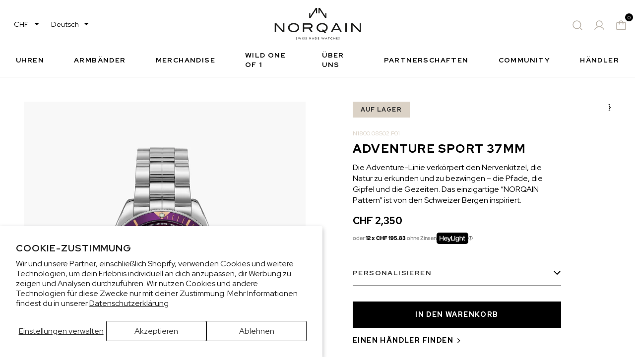

--- FILE ---
content_type: text/html; charset=utf-8
request_url: https://norqain.com/de/products/adventure-sport-37mm-purple
body_size: 41423
content:
<!doctype html>
<html class="no-js" lang="de" >

<head>

	<title>Adventure Sport 37mm Purple | NORQAIN Swiss Made Watches - NORQAIN</title>

	
	<meta name="description" content="The Adventure Sport 37mm Purple embodies the thrill of exploring and conquering nature’s playground – the trails, the summits and the tides. Discover NORQAIN now" />
	

	<meta charset="utf-8">
	<meta http-equiv="X-UA-Compatible" content="IE=edge,chrome=1">
	<meta http-equiv="Content-Type" content="text/html; charset=utf-8" />
	<meta name="viewport" content="width=device-width,initial-scale=1">
	<link rel="canonical" href="https://norqain.com/de/products/adventure-sport-37mm-purple">

	<link rel="apple-touch-icon" sizes="180x180" href="//norqain.com/cdn/shop/t/31/assets/apple-touch-icon.png?v=117642617698384076421730893321">
	<link rel="icon" type="image/png" sizes="32x32" href="//norqain.com/cdn/shop/t/31/assets/favicon-32x32.png?v=37442432069370941671730893322">
	<link rel="icon" type="image/png" sizes="16x16" href="//norqain.com/cdn/shop/t/31/assets/favicon-16x16.png?v=148044428538173883051730893322">
	<link rel="icon" type="image/x-icon" href="//norqain.com/cdn/shop/t/31/assets/favicon.ico?v=12655094169298875011730893321">
	<link rel="manifest" href="//norqain.com/cdn/shop/t/31/assets/site.webmanifest?v=28520019027173394721730893321">
	<link rel="mask-icon" href="//norqain.com/cdn/shop/t/31/assets/safari-pinned-tab.svg?v=128961346050396148571730893322" color="#5bbad5">
	<link rel="shortcut icon" href="//norqain.com/cdn/shop/t/31/assets/favicon.ico?v=12655094169298875011730893321">
	<meta name="msapplication-TileColor" content="#da532c">
	<meta name="msapplication-config" content={"{ 'browserconfig.xml' | asset_url }}">
	<meta name="theme-color" content="#ffffff">

	<link rel="preconnect" href="https://fonts.googleapis.com">
	<link rel="preconnect" href="https://fonts.gstatic.com" crossorigin>
	<link href="https://fonts.googleapis.com/css2?family=Red+Hat+Display:wght@400;600;700;800&display=swap"
		rel="stylesheet">



	<link href="//norqain.com/cdn/shop/t/31/assets/theme.css?v=38273315902223928561768999692" rel="stylesheet" type="text/css" media="all" />

	

	<link href="//norqain.com/cdn/shop/t/31/assets/custom.css?v=162876495742921292841730893332" rel="stylesheet" type="text/css" media="all" />



	




<script type="application/ld+json">
{
    "@context": "https://schema.org",
    "@type": "Organization",
    "name": "NORQAIN",
    "url": "https://norqain.com",
    "logo": "https://cdn.shopify.com/s/files/1/0725/6047/6479/files/Norqain_Black_Logo.svg?v=1697730993",
    "sameAs": ["https://www.instagram.com/norqain/","https://www.facebook.com/norqain","https://www.linkedin.com/company/norqain/","https://www.tiktok.com/@norqain","https://www.youtube.com/channel/UCAppJ3AfYOx5WSSIZMRpIHw","https://www.strava.com/clubs/norqain"]
}
</script>

<script type="application/ld+json">
{
    "@context": "https://schema.org/",
    "@type": "WebSite",
    "name": "NORQAIN",
    "url": "https://norqain.com"
}
</script>




    <script type="application/ld+json">
    {
        "@context": "http://schema.org/",
        "@type": "Product",
        "name": "Adventure Sport 37mm",
        "image": "//norqain.com/cdn/shop/files/N1800A86GAP183_Adventure_Sport_37mm_Purple_Steel_Website_2160x2700_709141e9-3d65-4c33-ab1f-b4b84b1d2109.jpg?v=1730215258",
        "description": "Die Adventure-Linie verkörpert den Nervenkitzel, die Natur zu erkunden und zu bezwingen – die Pfade, die Gipfel und die Gezeiten. Das einzigartige “NORQAIN Pattern” ist von den Schweizer Bergen inspiriert.",
        
        "brand": {
            "@type": "Brand",
            "name": "NORQAIN"
        },
        "sku": "N1800.08S02.P01.S01",
        "offers": {
            "@type": "Offer",
            "priceCurrency": "CHF",
            "price": "2350.00",
            "itemCondition": "http://schema.org/NewCondition","availability": "http://schema.org/InStock",
            "url": "/de/products/adventure-sport-37mm-purple",
            "priceValidUntil": "2027-01-23",
            "seller": {
                "@type": "Organization",
                "name": "NORQAIN"
            }
        }
    }
    </script>





<script>
		var currencySymbol = "CHF";
		var langCode = "de";
	</script>

	<script type="text/javascript" id="hs-script-loader" async defer src="//js.hs-scripts.com/6086425.js"></script>
	<script charset="utf-8" type="text/javascript" src="//js.hsforms.net/forms/embed/v2.js"></script>

	<!-- Google Tag Manager -->
	<script>(function (w, d, s, l, i) {
			w[l] = w[l] || []; w[l].push({
				'gtm.start':
					new Date().getTime(), event: 'gtm.js'
			}); var f = d.getElementsByTagName(s)[0],
				j = d.createElement(s), dl = l != 'dataLayer' ? '&l=' + l : ''; j.async = true; j.src =
					'https://www.googletagmanager.com/gtm.js?id=' + i + dl; f.parentNode.insertBefore(j, f);
		})(window, document, 'script', 'dataLayer', 'GTM-5NJNPGF');</script>
	<!-- End Google Tag Manager -->

	<meta name="google-site-verification" content="08w38Y-JPf5NDkS4jBqQYz1FELi7txB-lhDf18ZePRQ" />

	

	<script>window.performance && window.performance.mark && window.performance.mark('shopify.content_for_header.start');</script><meta name="facebook-domain-verification" content="rn4hv3iqypqxklu8zz80jl0ch1r17p">
<meta name="google-site-verification" content="8RB5NpSYs7krlFV5PKM9rY8wwfGZ28Bixaa8pbfXSQo">
<meta id="shopify-digital-wallet" name="shopify-digital-wallet" content="/72560476479/digital_wallets/dialog">
<meta name="shopify-checkout-api-token" content="d08470722b53b81011ddf2b7e17c7387">
<meta id="in-context-paypal-metadata" data-shop-id="72560476479" data-venmo-supported="false" data-environment="production" data-locale="de_DE" data-paypal-v4="true" data-currency="CHF">
<link rel="alternate" hreflang="x-default" href="https://norqain.com/products/adventure-sport-37mm-purple">
<link rel="alternate" hreflang="en" href="https://norqain.com/products/adventure-sport-37mm-purple">
<link rel="alternate" hreflang="de" href="https://norqain.com/de/products/adventure-sport-37mm-purple">
<link rel="alternate" hreflang="fr" href="https://norqain.com/fr/products/adventure-sport-37mm-purple">
<link rel="alternate" hreflang="ja" href="https://norqain.com/ja/products/adventure-sport-37mm-purple">
<link rel="alternate" hreflang="it" href="https://norqain.com/it/products/adventure-sport-37mm-purple">
<link rel="alternate" hreflang="en-LA" href="https://norqain.com.sg/products/adventure-sport-37mm-purple">
<link rel="alternate" hreflang="de-LA" href="https://norqain.com.sg/de/products/adventure-sport-37mm-purple">
<link rel="alternate" hreflang="fr-LA" href="https://norqain.com.sg/fr/products/adventure-sport-37mm-purple">
<link rel="alternate" hreflang="ja-LA" href="https://norqain.com.sg/ja/products/adventure-sport-37mm-purple">
<link rel="alternate" hreflang="it-LA" href="https://norqain.com.sg/it/products/adventure-sport-37mm-purple">
<link rel="alternate" hreflang="en-TH" href="https://norqain.com.sg/products/adventure-sport-37mm-purple">
<link rel="alternate" hreflang="de-TH" href="https://norqain.com.sg/de/products/adventure-sport-37mm-purple">
<link rel="alternate" hreflang="fr-TH" href="https://norqain.com.sg/fr/products/adventure-sport-37mm-purple">
<link rel="alternate" hreflang="ja-TH" href="https://norqain.com.sg/ja/products/adventure-sport-37mm-purple">
<link rel="alternate" hreflang="it-TH" href="https://norqain.com.sg/it/products/adventure-sport-37mm-purple">
<link rel="alternate" hreflang="en-VN" href="https://norqain.com.sg/products/adventure-sport-37mm-purple">
<link rel="alternate" hreflang="de-VN" href="https://norqain.com.sg/de/products/adventure-sport-37mm-purple">
<link rel="alternate" hreflang="fr-VN" href="https://norqain.com.sg/fr/products/adventure-sport-37mm-purple">
<link rel="alternate" hreflang="ja-VN" href="https://norqain.com.sg/ja/products/adventure-sport-37mm-purple">
<link rel="alternate" hreflang="it-VN" href="https://norqain.com.sg/it/products/adventure-sport-37mm-purple">
<link rel="alternate" hreflang="en-KH" href="https://norqain.com.sg/products/adventure-sport-37mm-purple">
<link rel="alternate" hreflang="de-KH" href="https://norqain.com.sg/de/products/adventure-sport-37mm-purple">
<link rel="alternate" hreflang="fr-KH" href="https://norqain.com.sg/fr/products/adventure-sport-37mm-purple">
<link rel="alternate" hreflang="ja-KH" href="https://norqain.com.sg/ja/products/adventure-sport-37mm-purple">
<link rel="alternate" hreflang="it-KH" href="https://norqain.com.sg/it/products/adventure-sport-37mm-purple">
<link rel="alternate" hreflang="en-SG" href="https://norqain.com.sg/products/adventure-sport-37mm-purple">
<link rel="alternate" hreflang="de-SG" href="https://norqain.com.sg/de/products/adventure-sport-37mm-purple">
<link rel="alternate" hreflang="fr-SG" href="https://norqain.com.sg/fr/products/adventure-sport-37mm-purple">
<link rel="alternate" hreflang="ja-SG" href="https://norqain.com.sg/ja/products/adventure-sport-37mm-purple">
<link rel="alternate" hreflang="it-SG" href="https://norqain.com.sg/it/products/adventure-sport-37mm-purple">
<link rel="alternate" hreflang="en-ID" href="https://norqain.com.sg/products/adventure-sport-37mm-purple">
<link rel="alternate" hreflang="de-ID" href="https://norqain.com.sg/de/products/adventure-sport-37mm-purple">
<link rel="alternate" hreflang="fr-ID" href="https://norqain.com.sg/fr/products/adventure-sport-37mm-purple">
<link rel="alternate" hreflang="ja-ID" href="https://norqain.com.sg/ja/products/adventure-sport-37mm-purple">
<link rel="alternate" hreflang="it-ID" href="https://norqain.com.sg/it/products/adventure-sport-37mm-purple">
<link rel="alternate" hreflang="en-TW" href="https://norqain.com.sg/products/adventure-sport-37mm-purple">
<link rel="alternate" hreflang="de-TW" href="https://norqain.com.sg/de/products/adventure-sport-37mm-purple">
<link rel="alternate" hreflang="fr-TW" href="https://norqain.com.sg/fr/products/adventure-sport-37mm-purple">
<link rel="alternate" hreflang="ja-TW" href="https://norqain.com.sg/ja/products/adventure-sport-37mm-purple">
<link rel="alternate" hreflang="it-TW" href="https://norqain.com.sg/it/products/adventure-sport-37mm-purple">
<link rel="alternate" hreflang="en-KR" href="https://norqain.com.sg/products/adventure-sport-37mm-purple">
<link rel="alternate" hreflang="de-KR" href="https://norqain.com.sg/de/products/adventure-sport-37mm-purple">
<link rel="alternate" hreflang="fr-KR" href="https://norqain.com.sg/fr/products/adventure-sport-37mm-purple">
<link rel="alternate" hreflang="ja-KR" href="https://norqain.com.sg/ja/products/adventure-sport-37mm-purple">
<link rel="alternate" hreflang="it-KR" href="https://norqain.com.sg/it/products/adventure-sport-37mm-purple">
<link rel="alternate" hreflang="it-IT" href="https://norqain.it/products/adventure-sport-37mm-purple">
<link rel="alternate" hreflang="en-IT" href="https://norqain.it/en/products/adventure-sport-37mm-purple">
<link rel="alternate" hreflang="de-IT" href="https://norqain.it/de/products/adventure-sport-37mm-purple">
<link rel="alternate" hreflang="en-PH" href="https://norqain.com.sg/products/adventure-sport-37mm-purple">
<link rel="alternate" hreflang="de-PH" href="https://norqain.com.sg/de/products/adventure-sport-37mm-purple">
<link rel="alternate" hreflang="fr-PH" href="https://norqain.com.sg/fr/products/adventure-sport-37mm-purple">
<link rel="alternate" hreflang="ja-PH" href="https://norqain.com.sg/ja/products/adventure-sport-37mm-purple">
<link rel="alternate" hreflang="it-PH" href="https://norqain.com.sg/it/products/adventure-sport-37mm-purple">
<link rel="alternate" hreflang="ja-JP" href="https://norqain.com/ja-jp/products/adventure-sport-37mm-purple">
<link rel="alternate" hreflang="en-JP" href="https://norqain.com/en-jp/products/adventure-sport-37mm-purple">
<link rel="alternate" type="application/json+oembed" href="https://norqain.com/de/products/adventure-sport-37mm-purple.oembed">
<script async="async" src="/checkouts/internal/preloads.js?locale=de-CH"></script>
<script id="apple-pay-shop-capabilities" type="application/json">{"shopId":72560476479,"countryCode":"CH","currencyCode":"CHF","merchantCapabilities":["supports3DS"],"merchantId":"gid:\/\/shopify\/Shop\/72560476479","merchantName":"NORQAIN","requiredBillingContactFields":["postalAddress","email","phone"],"requiredShippingContactFields":["postalAddress","email","phone"],"shippingType":"shipping","supportedNetworks":["visa","masterCard","amex"],"total":{"type":"pending","label":"NORQAIN","amount":"1.00"},"shopifyPaymentsEnabled":true,"supportsSubscriptions":true}</script>
<script id="shopify-features" type="application/json">{"accessToken":"d08470722b53b81011ddf2b7e17c7387","betas":["rich-media-storefront-analytics"],"domain":"norqain.com","predictiveSearch":true,"shopId":72560476479,"locale":"de"}</script>
<script>var Shopify = Shopify || {};
Shopify.shop = "norqain.myshopify.com";
Shopify.locale = "de";
Shopify.currency = {"active":"CHF","rate":"1.0"};
Shopify.country = "CH";
Shopify.theme = {"name":"ShopifyTheme\/main","id":173799407993,"schema_name":"PowerTheme","schema_version":"1.0.0","theme_store_id":null,"role":"main"};
Shopify.theme.handle = "null";
Shopify.theme.style = {"id":null,"handle":null};
Shopify.cdnHost = "norqain.com/cdn";
Shopify.routes = Shopify.routes || {};
Shopify.routes.root = "/de/";</script>
<script type="module">!function(o){(o.Shopify=o.Shopify||{}).modules=!0}(window);</script>
<script>!function(o){function n(){var o=[];function n(){o.push(Array.prototype.slice.apply(arguments))}return n.q=o,n}var t=o.Shopify=o.Shopify||{};t.loadFeatures=n(),t.autoloadFeatures=n()}(window);</script>
<script id="shop-js-analytics" type="application/json">{"pageType":"product"}</script>
<script defer="defer" async type="module" src="//norqain.com/cdn/shopifycloud/shop-js/modules/v2/client.init-shop-cart-sync_e98Ab_XN.de.esm.js"></script>
<script defer="defer" async type="module" src="//norqain.com/cdn/shopifycloud/shop-js/modules/v2/chunk.common_Pcw9EP95.esm.js"></script>
<script defer="defer" async type="module" src="//norqain.com/cdn/shopifycloud/shop-js/modules/v2/chunk.modal_CzmY4ZhL.esm.js"></script>
<script type="module">
  await import("//norqain.com/cdn/shopifycloud/shop-js/modules/v2/client.init-shop-cart-sync_e98Ab_XN.de.esm.js");
await import("//norqain.com/cdn/shopifycloud/shop-js/modules/v2/chunk.common_Pcw9EP95.esm.js");
await import("//norqain.com/cdn/shopifycloud/shop-js/modules/v2/chunk.modal_CzmY4ZhL.esm.js");

  window.Shopify.SignInWithShop?.initShopCartSync?.({"fedCMEnabled":true,"windoidEnabled":true});

</script>
<script>(function() {
  var isLoaded = false;
  function asyncLoad() {
    if (isLoaded) return;
    isLoaded = true;
    var urls = ["https:\/\/static.ablestar.app\/link-manager\/404-tracker\/72560476479\/d4ffaa2a-1f61-479a-9d48-daca163bb265.js?shop=norqain.myshopify.com","https:\/\/cdn-bundler.nice-team.net\/app\/js\/bundler.js?shop=norqain.myshopify.com","https:\/\/api-na1.hubapi.com\/scriptloader\/v1\/6086425.js?shop=norqain.myshopify.com","https:\/\/s3.eu-west-1.amazonaws.com\/production-klarna-il-shopify-osm\/d3bc5d6366701989e2db5a93793900883f2d31a6\/norqain.myshopify.com-1768914977030.js?shop=norqain.myshopify.com"];
    for (var i = 0; i < urls.length; i++) {
      var s = document.createElement('script');
      s.type = 'text/javascript';
      s.async = true;
      s.src = urls[i];
      var x = document.getElementsByTagName('script')[0];
      x.parentNode.insertBefore(s, x);
    }
  };
  if(window.attachEvent) {
    window.attachEvent('onload', asyncLoad);
  } else {
    window.addEventListener('load', asyncLoad, false);
  }
})();</script>
<script id="__st">var __st={"a":72560476479,"offset":3600,"reqid":"86116dc0-6ec3-4b11-b099-1cb9f0730df5-1769141077","pageurl":"norqain.com\/de\/products\/adventure-sport-37mm-purple","u":"2e1fba5bbe32","p":"product","rtyp":"product","rid":8586987503935};</script>
<script>window.ShopifyPaypalV4VisibilityTracking = true;</script>
<script id="captcha-bootstrap">!function(){'use strict';const t='contact',e='account',n='new_comment',o=[[t,t],['blogs',n],['comments',n],[t,'customer']],c=[[e,'customer_login'],[e,'guest_login'],[e,'recover_customer_password'],[e,'create_customer']],r=t=>t.map((([t,e])=>`form[action*='/${t}']:not([data-nocaptcha='true']) input[name='form_type'][value='${e}']`)).join(','),a=t=>()=>t?[...document.querySelectorAll(t)].map((t=>t.form)):[];function s(){const t=[...o],e=r(t);return a(e)}const i='password',u='form_key',d=['recaptcha-v3-token','g-recaptcha-response','h-captcha-response',i],f=()=>{try{return window.sessionStorage}catch{return}},m='__shopify_v',_=t=>t.elements[u];function p(t,e,n=!1){try{const o=window.sessionStorage,c=JSON.parse(o.getItem(e)),{data:r}=function(t){const{data:e,action:n}=t;return t[m]||n?{data:e,action:n}:{data:t,action:n}}(c);for(const[e,n]of Object.entries(r))t.elements[e]&&(t.elements[e].value=n);n&&o.removeItem(e)}catch(o){console.error('form repopulation failed',{error:o})}}const l='form_type',E='cptcha';function T(t){t.dataset[E]=!0}const w=window,h=w.document,L='Shopify',v='ce_forms',y='captcha';let A=!1;((t,e)=>{const n=(g='f06e6c50-85a8-45c8-87d0-21a2b65856fe',I='https://cdn.shopify.com/shopifycloud/storefront-forms-hcaptcha/ce_storefront_forms_captcha_hcaptcha.v1.5.2.iife.js',D={infoText:'Durch hCaptcha geschützt',privacyText:'Datenschutz',termsText:'Allgemeine Geschäftsbedingungen'},(t,e,n)=>{const o=w[L][v],c=o.bindForm;if(c)return c(t,g,e,D).then(n);var r;o.q.push([[t,g,e,D],n]),r=I,A||(h.body.append(Object.assign(h.createElement('script'),{id:'captcha-provider',async:!0,src:r})),A=!0)});var g,I,D;w[L]=w[L]||{},w[L][v]=w[L][v]||{},w[L][v].q=[],w[L][y]=w[L][y]||{},w[L][y].protect=function(t,e){n(t,void 0,e),T(t)},Object.freeze(w[L][y]),function(t,e,n,w,h,L){const[v,y,A,g]=function(t,e,n){const i=e?o:[],u=t?c:[],d=[...i,...u],f=r(d),m=r(i),_=r(d.filter((([t,e])=>n.includes(e))));return[a(f),a(m),a(_),s()]}(w,h,L),I=t=>{const e=t.target;return e instanceof HTMLFormElement?e:e&&e.form},D=t=>v().includes(t);t.addEventListener('submit',(t=>{const e=I(t);if(!e)return;const n=D(e)&&!e.dataset.hcaptchaBound&&!e.dataset.recaptchaBound,o=_(e),c=g().includes(e)&&(!o||!o.value);(n||c)&&t.preventDefault(),c&&!n&&(function(t){try{if(!f())return;!function(t){const e=f();if(!e)return;const n=_(t);if(!n)return;const o=n.value;o&&e.removeItem(o)}(t);const e=Array.from(Array(32),(()=>Math.random().toString(36)[2])).join('');!function(t,e){_(t)||t.append(Object.assign(document.createElement('input'),{type:'hidden',name:u})),t.elements[u].value=e}(t,e),function(t,e){const n=f();if(!n)return;const o=[...t.querySelectorAll(`input[type='${i}']`)].map((({name:t})=>t)),c=[...d,...o],r={};for(const[a,s]of new FormData(t).entries())c.includes(a)||(r[a]=s);n.setItem(e,JSON.stringify({[m]:1,action:t.action,data:r}))}(t,e)}catch(e){console.error('failed to persist form',e)}}(e),e.submit())}));const S=(t,e)=>{t&&!t.dataset[E]&&(n(t,e.some((e=>e===t))),T(t))};for(const o of['focusin','change'])t.addEventListener(o,(t=>{const e=I(t);D(e)&&S(e,y())}));const B=e.get('form_key'),M=e.get(l),P=B&&M;t.addEventListener('DOMContentLoaded',(()=>{const t=y();if(P)for(const e of t)e.elements[l].value===M&&p(e,B);[...new Set([...A(),...v().filter((t=>'true'===t.dataset.shopifyCaptcha))])].forEach((e=>S(e,t)))}))}(h,new URLSearchParams(w.location.search),n,t,e,['guest_login'])})(!0,!0)}();</script>
<script integrity="sha256-4kQ18oKyAcykRKYeNunJcIwy7WH5gtpwJnB7kiuLZ1E=" data-source-attribution="shopify.loadfeatures" defer="defer" src="//norqain.com/cdn/shopifycloud/storefront/assets/storefront/load_feature-a0a9edcb.js" crossorigin="anonymous"></script>
<script data-source-attribution="shopify.dynamic_checkout.dynamic.init">var Shopify=Shopify||{};Shopify.PaymentButton=Shopify.PaymentButton||{isStorefrontPortableWallets:!0,init:function(){window.Shopify.PaymentButton.init=function(){};var t=document.createElement("script");t.src="https://norqain.com/cdn/shopifycloud/portable-wallets/latest/portable-wallets.de.js",t.type="module",document.head.appendChild(t)}};
</script>
<script data-source-attribution="shopify.dynamic_checkout.buyer_consent">
  function portableWalletsHideBuyerConsent(e){var t=document.getElementById("shopify-buyer-consent"),n=document.getElementById("shopify-subscription-policy-button");t&&n&&(t.classList.add("hidden"),t.setAttribute("aria-hidden","true"),n.removeEventListener("click",e))}function portableWalletsShowBuyerConsent(e){var t=document.getElementById("shopify-buyer-consent"),n=document.getElementById("shopify-subscription-policy-button");t&&n&&(t.classList.remove("hidden"),t.removeAttribute("aria-hidden"),n.addEventListener("click",e))}window.Shopify?.PaymentButton&&(window.Shopify.PaymentButton.hideBuyerConsent=portableWalletsHideBuyerConsent,window.Shopify.PaymentButton.showBuyerConsent=portableWalletsShowBuyerConsent);
</script>
<script data-source-attribution="shopify.dynamic_checkout.cart.bootstrap">document.addEventListener("DOMContentLoaded",(function(){function t(){return document.querySelector("shopify-accelerated-checkout-cart, shopify-accelerated-checkout")}if(t())Shopify.PaymentButton.init();else{new MutationObserver((function(e,n){t()&&(Shopify.PaymentButton.init(),n.disconnect())})).observe(document.body,{childList:!0,subtree:!0})}}));
</script>
<script id='scb4127' type='text/javascript' async='' src='https://norqain.com/cdn/shopifycloud/privacy-banner/storefront-banner.js'></script><link id="shopify-accelerated-checkout-styles" rel="stylesheet" media="screen" href="https://norqain.com/cdn/shopifycloud/portable-wallets/latest/accelerated-checkout-backwards-compat.css" crossorigin="anonymous">
<style id="shopify-accelerated-checkout-cart">
        #shopify-buyer-consent {
  margin-top: 1em;
  display: inline-block;
  width: 100%;
}

#shopify-buyer-consent.hidden {
  display: none;
}

#shopify-subscription-policy-button {
  background: none;
  border: none;
  padding: 0;
  text-decoration: underline;
  font-size: inherit;
  cursor: pointer;
}

#shopify-subscription-policy-button::before {
  box-shadow: none;
}

      </style>

<script>window.performance && window.performance.mark && window.performance.mark('shopify.content_for_header.end');</script>

	

	<script>
		var theme_custom = theme_custom || {};
		theme_custom.money_format = "CHF {{amount}}";
		// Money filter 
		theme_custom.Shopify = {
			formatMoney: function formatMoney(t, r) {
				function e(t, r) {
					return void 0 === t ? r : t;
				}

				function a(t, r, a, o) {
					if (r = e(r, 2), a = e(a, ","), o = e(o, "."), isNaN(t) || null == t) return 0;
					t = (t / 100).toFixed(r);
					var n = t.split(".");
					return n[0].replace(/(\d)(?=(\d\d\d)+(?!\d))/g, "$1" + a) + (n[1] ? o + n[1] : "");
				}

				"string" == typeof t && (t = t.replace(".", ""));
				var o = "",
					n = /\{\{\s*(\w+)\s*\}\}/,
					i = r || this.money_format;

				switch (i.match(n)[1]) {
					case "amount":
						o = a(t, 2);
						break;

					case "amount_no_decimals":
						o = a(t, 0);
						break;

					case "amount_with_comma_separator":
						o = a(t, 2, ".", ",");
						break;

					case "amount_with_space_separator":
						o = a(t, 2, " ", ",");
						break;

					case "amount_with_period_and_space_separator":
						o = a(t, 2, " ", ".");
						break;

					case "amount_no_decimals_with_comma_separator":
						o = a(t, 0, ".", ",");
						break;

					case "amount_no_decimals_with_space_separator":
						o = a(t, 0, " ", "");
						break;

					case "amount_with_apostrophe_separator":
						o = a(t, 2, "'", ".");
						break;

					case "amount_with_decimal_separator":
						o = a(t, 2, ".", ".");
				}

				return i.replace(n, o);
			},
			formatImage: function formatImage(originalImageUrl, format) {
				return originalImageUrl.replace(/^(.*)\.([^\.]*)$/g, '$1_' + format + '.$2');
			},
			Image: {
				imageSize: function imageSize(t) {
					var e = t.match(/.+_((?:pico|icon|thumb|small|compact|medium|large|grande)|\d{1,4}x\d{0,4}|x\d{1,4})[_\.@]/);
					return null !== e ? e[1] : null;
				},
				getSizedImageUrl: function getSizedImageUrl(t, e) {
					if (null == e) return t;
					if ("master" == e) return this.removeProtocol(t);
					var o = t.match(/\.(jpg|jpeg|gif|png|bmp|bitmap|tiff|tif)(\?v=\d+)?$/i);

					if (null != o) {
						var i = t.split(o[0]),
							r = o[0];
						return this.removeProtocol(i[0] + "_" + e + r);
					}

					return null;
				},
				removeProtocol: function removeProtocol(t) {
					return t.replace(/http(s)?:/, "");
				}
			}
		};

		if (Shopify.currency.active != 'JPY') {
			var d = new Date();
			d.setTime(d.getTime() + (15 * 24 * 60 * 60 * 1000));
			var expires = "expires=" + d.toUTCString();
			document.cookie = "previus_cart_currency=" + theme_custom.money_format + ";" + expires + ";path=/";
		}

		function getCookie(cname) {
			cname = (cname != undefined) ? cname : 'flash_msg';
			var name = cname + "=";
			var ca = document.cookie.split(';');
			for (var i = 0; i < ca.length; i++) {
				var c = ca[i];
				while (c.charAt(0) == ' ') {
					c = c.substring(1);
				}
				if (c.indexOf(name) == 0) {
					return c.substring(name.length, c.length);
				}
			}
			return "";
		}
	</script>

<!-- BEGIN app block: shopify://apps/storeseo/blocks/store_seo_meta/64b24496-16f9-4afc-a800-84e6acc4a36c --><!-- BEGIN app snippet: google_site_verification_meta --><!-- END app snippet --><!-- BEGIN app snippet: no_follow_no_index --><!-- END app snippet --><!-- BEGIN app snippet: social_media_preview --><!-- END app snippet --><!-- BEGIN app snippet: canonical_url --><!-- END app snippet --><!-- BEGIN app snippet: redirect_out_of_stock --><!-- END app snippet --><!-- BEGIN app snippet: local_seo --><!-- END app snippet --><!-- BEGIN app snippet: local_seo_breadcrumb -->
<!-- END app snippet --><!-- BEGIN app snippet: local_seo_collection -->
<!-- END app snippet --><!-- BEGIN app snippet: local_seo_blogs -->
<!-- END app snippet --><!-- BEGIN app snippet: local_seo_product -->

    

    
      <script
        type="application/ld+json"
        injected-by-storeseo="true"
      >
        [{
          "@context": "http://schema.org/",
          "@type": "Product",
          "name": "Adventure Sport 37mm",
          "url": "https:\/\/norqain.com\/de\/products\/adventure-sport-37mm-purple",
          "image": "https:\/\/norqain.com\/cdn\/shop\/files\/N1800A86GAP183_Adventure_Sport_37mm_Purple_Steel_Website_2160x2700_709141e9-3d65-4c33-ab1f-b4b84b1d2109.jpg?v=1730215258\u0026width=115",
          "description": "Die Adventure-Linie verkörpert den Nervenkitzel, die Natur zu erkunden und zu bezwingen – die Pfade, die Gipfel und die Gezeiten. Das einzigartige “NORQAIN Pattern” ist von den Schweizer Bergen inspiriert.",
          "sku": "N1800.08S02.P01.S01",
          "brand": {
            "@type": "Brand",
            "name": "NORQAIN"
          },"offers": [
              
              
            {
              "@type": "Offer","sku": "N1800.08S02.P01.S01","availability": "http://schema.org/InStock",
              "price": 2350.0,
              "priceCurrency": "CHF",
              "url": "https:\/\/norqain.com\/de\/products\/adventure-sport-37mm-purple?variant=45858948383039",
              "weight": {
                "@type": "QuantitativeValue",
                "value":  "0.0",
                "unitCode": "kg"
              }
              
            }
]
        }
        
        ]
      </script><!-- END app snippet --><!-- BEGIN app snippet: local_seo_product_faqs -->
  
  

  
    

<!-- END app snippet --><!-- BEGIN app snippet: local_seo_article --><!-- END app snippet --><!-- BEGIN app snippet: local_seo_organization -->
<!-- END app snippet --><!-- BEGIN app snippet: local_seo_local_business --><!-- END app snippet -->


<!-- END app block --><meta property="og:image" content="https://cdn.shopify.com/s/files/1/0725/6047/6479/files/N1800A86GAP183_Adventure_Sport_37mm_Purple_Steel_Website_2160x2700_709141e9-3d65-4c33-ab1f-b4b84b1d2109.jpg?v=1730215258" />
<meta property="og:image:secure_url" content="https://cdn.shopify.com/s/files/1/0725/6047/6479/files/N1800A86GAP183_Adventure_Sport_37mm_Purple_Steel_Website_2160x2700_709141e9-3d65-4c33-ab1f-b4b84b1d2109.jpg?v=1730215258" />
<meta property="og:image:width" content="2160" />
<meta property="og:image:height" content="2700" />
<meta property="og:image:alt" content="Adventure Sport 37mm Purple" />
<link href="https://monorail-edge.shopifysvc.com" rel="dns-prefetch">
<script>(function(){if ("sendBeacon" in navigator && "performance" in window) {try {var session_token_from_headers = performance.getEntriesByType('navigation')[0].serverTiming.find(x => x.name == '_s').description;} catch {var session_token_from_headers = undefined;}var session_cookie_matches = document.cookie.match(/_shopify_s=([^;]*)/);var session_token_from_cookie = session_cookie_matches && session_cookie_matches.length === 2 ? session_cookie_matches[1] : "";var session_token = session_token_from_headers || session_token_from_cookie || "";function handle_abandonment_event(e) {var entries = performance.getEntries().filter(function(entry) {return /monorail-edge.shopifysvc.com/.test(entry.name);});if (!window.abandonment_tracked && entries.length === 0) {window.abandonment_tracked = true;var currentMs = Date.now();var navigation_start = performance.timing.navigationStart;var payload = {shop_id: 72560476479,url: window.location.href,navigation_start,duration: currentMs - navigation_start,session_token,page_type: "product"};window.navigator.sendBeacon("https://monorail-edge.shopifysvc.com/v1/produce", JSON.stringify({schema_id: "online_store_buyer_site_abandonment/1.1",payload: payload,metadata: {event_created_at_ms: currentMs,event_sent_at_ms: currentMs}}));}}window.addEventListener('pagehide', handle_abandonment_event);}}());</script>
<script id="web-pixels-manager-setup">(function e(e,d,r,n,o){if(void 0===o&&(o={}),!Boolean(null===(a=null===(i=window.Shopify)||void 0===i?void 0:i.analytics)||void 0===a?void 0:a.replayQueue)){var i,a;window.Shopify=window.Shopify||{};var t=window.Shopify;t.analytics=t.analytics||{};var s=t.analytics;s.replayQueue=[],s.publish=function(e,d,r){return s.replayQueue.push([e,d,r]),!0};try{self.performance.mark("wpm:start")}catch(e){}var l=function(){var e={modern:/Edge?\/(1{2}[4-9]|1[2-9]\d|[2-9]\d{2}|\d{4,})\.\d+(\.\d+|)|Firefox\/(1{2}[4-9]|1[2-9]\d|[2-9]\d{2}|\d{4,})\.\d+(\.\d+|)|Chrom(ium|e)\/(9{2}|\d{3,})\.\d+(\.\d+|)|(Maci|X1{2}).+ Version\/(15\.\d+|(1[6-9]|[2-9]\d|\d{3,})\.\d+)([,.]\d+|)( \(\w+\)|)( Mobile\/\w+|) Safari\/|Chrome.+OPR\/(9{2}|\d{3,})\.\d+\.\d+|(CPU[ +]OS|iPhone[ +]OS|CPU[ +]iPhone|CPU IPhone OS|CPU iPad OS)[ +]+(15[._]\d+|(1[6-9]|[2-9]\d|\d{3,})[._]\d+)([._]\d+|)|Android:?[ /-](13[3-9]|1[4-9]\d|[2-9]\d{2}|\d{4,})(\.\d+|)(\.\d+|)|Android.+Firefox\/(13[5-9]|1[4-9]\d|[2-9]\d{2}|\d{4,})\.\d+(\.\d+|)|Android.+Chrom(ium|e)\/(13[3-9]|1[4-9]\d|[2-9]\d{2}|\d{4,})\.\d+(\.\d+|)|SamsungBrowser\/([2-9]\d|\d{3,})\.\d+/,legacy:/Edge?\/(1[6-9]|[2-9]\d|\d{3,})\.\d+(\.\d+|)|Firefox\/(5[4-9]|[6-9]\d|\d{3,})\.\d+(\.\d+|)|Chrom(ium|e)\/(5[1-9]|[6-9]\d|\d{3,})\.\d+(\.\d+|)([\d.]+$|.*Safari\/(?![\d.]+ Edge\/[\d.]+$))|(Maci|X1{2}).+ Version\/(10\.\d+|(1[1-9]|[2-9]\d|\d{3,})\.\d+)([,.]\d+|)( \(\w+\)|)( Mobile\/\w+|) Safari\/|Chrome.+OPR\/(3[89]|[4-9]\d|\d{3,})\.\d+\.\d+|(CPU[ +]OS|iPhone[ +]OS|CPU[ +]iPhone|CPU IPhone OS|CPU iPad OS)[ +]+(10[._]\d+|(1[1-9]|[2-9]\d|\d{3,})[._]\d+)([._]\d+|)|Android:?[ /-](13[3-9]|1[4-9]\d|[2-9]\d{2}|\d{4,})(\.\d+|)(\.\d+|)|Mobile Safari.+OPR\/([89]\d|\d{3,})\.\d+\.\d+|Android.+Firefox\/(13[5-9]|1[4-9]\d|[2-9]\d{2}|\d{4,})\.\d+(\.\d+|)|Android.+Chrom(ium|e)\/(13[3-9]|1[4-9]\d|[2-9]\d{2}|\d{4,})\.\d+(\.\d+|)|Android.+(UC? ?Browser|UCWEB|U3)[ /]?(15\.([5-9]|\d{2,})|(1[6-9]|[2-9]\d|\d{3,})\.\d+)\.\d+|SamsungBrowser\/(5\.\d+|([6-9]|\d{2,})\.\d+)|Android.+MQ{2}Browser\/(14(\.(9|\d{2,})|)|(1[5-9]|[2-9]\d|\d{3,})(\.\d+|))(\.\d+|)|K[Aa][Ii]OS\/(3\.\d+|([4-9]|\d{2,})\.\d+)(\.\d+|)/},d=e.modern,r=e.legacy,n=navigator.userAgent;return n.match(d)?"modern":n.match(r)?"legacy":"unknown"}(),u="modern"===l?"modern":"legacy",c=(null!=n?n:{modern:"",legacy:""})[u],f=function(e){return[e.baseUrl,"/wpm","/b",e.hashVersion,"modern"===e.buildTarget?"m":"l",".js"].join("")}({baseUrl:d,hashVersion:r,buildTarget:u}),m=function(e){var d=e.version,r=e.bundleTarget,n=e.surface,o=e.pageUrl,i=e.monorailEndpoint;return{emit:function(e){var a=e.status,t=e.errorMsg,s=(new Date).getTime(),l=JSON.stringify({metadata:{event_sent_at_ms:s},events:[{schema_id:"web_pixels_manager_load/3.1",payload:{version:d,bundle_target:r,page_url:o,status:a,surface:n,error_msg:t},metadata:{event_created_at_ms:s}}]});if(!i)return console&&console.warn&&console.warn("[Web Pixels Manager] No Monorail endpoint provided, skipping logging."),!1;try{return self.navigator.sendBeacon.bind(self.navigator)(i,l)}catch(e){}var u=new XMLHttpRequest;try{return u.open("POST",i,!0),u.setRequestHeader("Content-Type","text/plain"),u.send(l),!0}catch(e){return console&&console.warn&&console.warn("[Web Pixels Manager] Got an unhandled error while logging to Monorail."),!1}}}}({version:r,bundleTarget:l,surface:e.surface,pageUrl:self.location.href,monorailEndpoint:e.monorailEndpoint});try{o.browserTarget=l,function(e){var d=e.src,r=e.async,n=void 0===r||r,o=e.onload,i=e.onerror,a=e.sri,t=e.scriptDataAttributes,s=void 0===t?{}:t,l=document.createElement("script"),u=document.querySelector("head"),c=document.querySelector("body");if(l.async=n,l.src=d,a&&(l.integrity=a,l.crossOrigin="anonymous"),s)for(var f in s)if(Object.prototype.hasOwnProperty.call(s,f))try{l.dataset[f]=s[f]}catch(e){}if(o&&l.addEventListener("load",o),i&&l.addEventListener("error",i),u)u.appendChild(l);else{if(!c)throw new Error("Did not find a head or body element to append the script");c.appendChild(l)}}({src:f,async:!0,onload:function(){if(!function(){var e,d;return Boolean(null===(d=null===(e=window.Shopify)||void 0===e?void 0:e.analytics)||void 0===d?void 0:d.initialized)}()){var d=window.webPixelsManager.init(e)||void 0;if(d){var r=window.Shopify.analytics;r.replayQueue.forEach((function(e){var r=e[0],n=e[1],o=e[2];d.publishCustomEvent(r,n,o)})),r.replayQueue=[],r.publish=d.publishCustomEvent,r.visitor=d.visitor,r.initialized=!0}}},onerror:function(){return m.emit({status:"failed",errorMsg:"".concat(f," has failed to load")})},sri:function(e){var d=/^sha384-[A-Za-z0-9+/=]+$/;return"string"==typeof e&&d.test(e)}(c)?c:"",scriptDataAttributes:o}),m.emit({status:"loading"})}catch(e){m.emit({status:"failed",errorMsg:(null==e?void 0:e.message)||"Unknown error"})}}})({shopId: 72560476479,storefrontBaseUrl: "https://norqain.com",extensionsBaseUrl: "https://extensions.shopifycdn.com/cdn/shopifycloud/web-pixels-manager",monorailEndpoint: "https://monorail-edge.shopifysvc.com/unstable/produce_batch",surface: "storefront-renderer",enabledBetaFlags: ["2dca8a86"],webPixelsConfigList: [{"id":"2548564345","configuration":"{\"accountID\":\"norqain\"}","eventPayloadVersion":"v1","runtimeContext":"STRICT","scriptVersion":"e049d423f49471962495acbe58da1904","type":"APP","apiClientId":32196493313,"privacyPurposes":["ANALYTICS","MARKETING","SALE_OF_DATA"],"dataSharingAdjustments":{"protectedCustomerApprovalScopes":["read_customer_address","read_customer_email","read_customer_name","read_customer_personal_data","read_customer_phone"]}},{"id":"844169535","configuration":"{\"config\":\"{\\\"pixel_id\\\":\\\"G-6N8LZGT2PK\\\",\\\"google_tag_ids\\\":[\\\"G-6N8LZGT2PK\\\",\\\"AW-787372395\\\",\\\"GT-MQRDL6F\\\"],\\\"target_country\\\":\\\"CH\\\",\\\"gtag_events\\\":[{\\\"type\\\":\\\"begin_checkout\\\",\\\"action_label\\\":[\\\"G-6N8LZGT2PK\\\",\\\"AW-787372395\\\/dfHDCOWp1oAZEOuyufcC\\\"]},{\\\"type\\\":\\\"search\\\",\\\"action_label\\\":[\\\"G-6N8LZGT2PK\\\",\\\"AW-787372395\\\/9uxtCN-p1oAZEOuyufcC\\\"]},{\\\"type\\\":\\\"view_item\\\",\\\"action_label\\\":[\\\"G-6N8LZGT2PK\\\",\\\"AW-787372395\\\/JcK0CNyp1oAZEOuyufcC\\\",\\\"MC-HK1MR37M14\\\"]},{\\\"type\\\":\\\"purchase\\\",\\\"action_label\\\":[\\\"G-6N8LZGT2PK\\\",\\\"AW-787372395\\\/AtMpCNap1oAZEOuyufcC\\\",\\\"MC-HK1MR37M14\\\"]},{\\\"type\\\":\\\"page_view\\\",\\\"action_label\\\":[\\\"G-6N8LZGT2PK\\\",\\\"AW-787372395\\\/Iet9CNmp1oAZEOuyufcC\\\",\\\"MC-HK1MR37M14\\\"]},{\\\"type\\\":\\\"add_payment_info\\\",\\\"action_label\\\":[\\\"G-6N8LZGT2PK\\\",\\\"AW-787372395\\\/F7fiCOip1oAZEOuyufcC\\\"]},{\\\"type\\\":\\\"add_to_cart\\\",\\\"action_label\\\":[\\\"G-6N8LZGT2PK\\\",\\\"AW-787372395\\\/vEqvCOKp1oAZEOuyufcC\\\"]}],\\\"enable_monitoring_mode\\\":false}\"}","eventPayloadVersion":"v1","runtimeContext":"OPEN","scriptVersion":"b2a88bafab3e21179ed38636efcd8a93","type":"APP","apiClientId":1780363,"privacyPurposes":[],"dataSharingAdjustments":{"protectedCustomerApprovalScopes":["read_customer_address","read_customer_email","read_customer_name","read_customer_personal_data","read_customer_phone"]}},{"id":"339902783","configuration":"{\"pixel_id\":\"365353854221294\",\"pixel_type\":\"facebook_pixel\",\"metaapp_system_user_token\":\"-\"}","eventPayloadVersion":"v1","runtimeContext":"OPEN","scriptVersion":"ca16bc87fe92b6042fbaa3acc2fbdaa6","type":"APP","apiClientId":2329312,"privacyPurposes":["ANALYTICS","MARKETING","SALE_OF_DATA"],"dataSharingAdjustments":{"protectedCustomerApprovalScopes":["read_customer_address","read_customer_email","read_customer_name","read_customer_personal_data","read_customer_phone"]}},{"id":"shopify-app-pixel","configuration":"{}","eventPayloadVersion":"v1","runtimeContext":"STRICT","scriptVersion":"0450","apiClientId":"shopify-pixel","type":"APP","privacyPurposes":["ANALYTICS","MARKETING"]},{"id":"shopify-custom-pixel","eventPayloadVersion":"v1","runtimeContext":"LAX","scriptVersion":"0450","apiClientId":"shopify-pixel","type":"CUSTOM","privacyPurposes":["ANALYTICS","MARKETING"]}],isMerchantRequest: false,initData: {"shop":{"name":"NORQAIN","paymentSettings":{"currencyCode":"CHF"},"myshopifyDomain":"norqain.myshopify.com","countryCode":"CH","storefrontUrl":"https:\/\/norqain.com\/de"},"customer":null,"cart":null,"checkout":null,"productVariants":[{"price":{"amount":2350.0,"currencyCode":"CHF"},"product":{"title":"Adventure Sport 37mm","vendor":"NORQAIN","id":"8586987503935","untranslatedTitle":"Adventure Sport 37mm","url":"\/de\/products\/adventure-sport-37mm-purple","type":"Watch"},"id":"45858948383039","image":{"src":"\/\/norqain.com\/cdn\/shop\/files\/N1800A86GAP183_Adventure_Sport_37mm_Purple_Steel_Website_2160x2700_709141e9-3d65-4c33-ab1f-b4b84b1d2109.jpg?v=1730215258"},"sku":"N1800.08S02.P01.S01","title":"Edelstahl","untranslatedTitle":"Steel"}],"purchasingCompany":null},},"https://norqain.com/cdn","fcfee988w5aeb613cpc8e4bc33m6693e112",{"modern":"","legacy":""},{"shopId":"72560476479","storefrontBaseUrl":"https:\/\/norqain.com","extensionBaseUrl":"https:\/\/extensions.shopifycdn.com\/cdn\/shopifycloud\/web-pixels-manager","surface":"storefront-renderer","enabledBetaFlags":"[\"2dca8a86\"]","isMerchantRequest":"false","hashVersion":"fcfee988w5aeb613cpc8e4bc33m6693e112","publish":"custom","events":"[[\"page_viewed\",{}],[\"product_viewed\",{\"productVariant\":{\"price\":{\"amount\":2350.0,\"currencyCode\":\"CHF\"},\"product\":{\"title\":\"Adventure Sport 37mm\",\"vendor\":\"NORQAIN\",\"id\":\"8586987503935\",\"untranslatedTitle\":\"Adventure Sport 37mm\",\"url\":\"\/de\/products\/adventure-sport-37mm-purple\",\"type\":\"Watch\"},\"id\":\"45858948383039\",\"image\":{\"src\":\"\/\/norqain.com\/cdn\/shop\/files\/N1800A86GAP183_Adventure_Sport_37mm_Purple_Steel_Website_2160x2700_709141e9-3d65-4c33-ab1f-b4b84b1d2109.jpg?v=1730215258\"},\"sku\":\"N1800.08S02.P01.S01\",\"title\":\"Edelstahl\",\"untranslatedTitle\":\"Steel\"}}]]"});</script><script>
  window.ShopifyAnalytics = window.ShopifyAnalytics || {};
  window.ShopifyAnalytics.meta = window.ShopifyAnalytics.meta || {};
  window.ShopifyAnalytics.meta.currency = 'CHF';
  var meta = {"product":{"id":8586987503935,"gid":"gid:\/\/shopify\/Product\/8586987503935","vendor":"NORQAIN","type":"Watch","handle":"adventure-sport-37mm-purple","variants":[{"id":45858948383039,"price":235000,"name":"Adventure Sport 37mm - Edelstahl","public_title":"Edelstahl","sku":"N1800.08S02.P01.S01"}],"remote":false},"page":{"pageType":"product","resourceType":"product","resourceId":8586987503935,"requestId":"86116dc0-6ec3-4b11-b099-1cb9f0730df5-1769141077"}};
  for (var attr in meta) {
    window.ShopifyAnalytics.meta[attr] = meta[attr];
  }
</script>
<script class="analytics">
  (function () {
    var customDocumentWrite = function(content) {
      var jquery = null;

      if (window.jQuery) {
        jquery = window.jQuery;
      } else if (window.Checkout && window.Checkout.$) {
        jquery = window.Checkout.$;
      }

      if (jquery) {
        jquery('body').append(content);
      }
    };

    var hasLoggedConversion = function(token) {
      if (token) {
        return document.cookie.indexOf('loggedConversion=' + token) !== -1;
      }
      return false;
    }

    var setCookieIfConversion = function(token) {
      if (token) {
        var twoMonthsFromNow = new Date(Date.now());
        twoMonthsFromNow.setMonth(twoMonthsFromNow.getMonth() + 2);

        document.cookie = 'loggedConversion=' + token + '; expires=' + twoMonthsFromNow;
      }
    }

    var trekkie = window.ShopifyAnalytics.lib = window.trekkie = window.trekkie || [];
    if (trekkie.integrations) {
      return;
    }
    trekkie.methods = [
      'identify',
      'page',
      'ready',
      'track',
      'trackForm',
      'trackLink'
    ];
    trekkie.factory = function(method) {
      return function() {
        var args = Array.prototype.slice.call(arguments);
        args.unshift(method);
        trekkie.push(args);
        return trekkie;
      };
    };
    for (var i = 0; i < trekkie.methods.length; i++) {
      var key = trekkie.methods[i];
      trekkie[key] = trekkie.factory(key);
    }
    trekkie.load = function(config) {
      trekkie.config = config || {};
      trekkie.config.initialDocumentCookie = document.cookie;
      var first = document.getElementsByTagName('script')[0];
      var script = document.createElement('script');
      script.type = 'text/javascript';
      script.onerror = function(e) {
        var scriptFallback = document.createElement('script');
        scriptFallback.type = 'text/javascript';
        scriptFallback.onerror = function(error) {
                var Monorail = {
      produce: function produce(monorailDomain, schemaId, payload) {
        var currentMs = new Date().getTime();
        var event = {
          schema_id: schemaId,
          payload: payload,
          metadata: {
            event_created_at_ms: currentMs,
            event_sent_at_ms: currentMs
          }
        };
        return Monorail.sendRequest("https://" + monorailDomain + "/v1/produce", JSON.stringify(event));
      },
      sendRequest: function sendRequest(endpointUrl, payload) {
        // Try the sendBeacon API
        if (window && window.navigator && typeof window.navigator.sendBeacon === 'function' && typeof window.Blob === 'function' && !Monorail.isIos12()) {
          var blobData = new window.Blob([payload], {
            type: 'text/plain'
          });

          if (window.navigator.sendBeacon(endpointUrl, blobData)) {
            return true;
          } // sendBeacon was not successful

        } // XHR beacon

        var xhr = new XMLHttpRequest();

        try {
          xhr.open('POST', endpointUrl);
          xhr.setRequestHeader('Content-Type', 'text/plain');
          xhr.send(payload);
        } catch (e) {
          console.log(e);
        }

        return false;
      },
      isIos12: function isIos12() {
        return window.navigator.userAgent.lastIndexOf('iPhone; CPU iPhone OS 12_') !== -1 || window.navigator.userAgent.lastIndexOf('iPad; CPU OS 12_') !== -1;
      }
    };
    Monorail.produce('monorail-edge.shopifysvc.com',
      'trekkie_storefront_load_errors/1.1',
      {shop_id: 72560476479,
      theme_id: 173799407993,
      app_name: "storefront",
      context_url: window.location.href,
      source_url: "//norqain.com/cdn/s/trekkie.storefront.8d95595f799fbf7e1d32231b9a28fd43b70c67d3.min.js"});

        };
        scriptFallback.async = true;
        scriptFallback.src = '//norqain.com/cdn/s/trekkie.storefront.8d95595f799fbf7e1d32231b9a28fd43b70c67d3.min.js';
        first.parentNode.insertBefore(scriptFallback, first);
      };
      script.async = true;
      script.src = '//norqain.com/cdn/s/trekkie.storefront.8d95595f799fbf7e1d32231b9a28fd43b70c67d3.min.js';
      first.parentNode.insertBefore(script, first);
    };
    trekkie.load(
      {"Trekkie":{"appName":"storefront","development":false,"defaultAttributes":{"shopId":72560476479,"isMerchantRequest":null,"themeId":173799407993,"themeCityHash":"11143896291819424911","contentLanguage":"de","currency":"CHF","eventMetadataId":"ee2962df-edbf-4913-991a-0087ea8c180f"},"isServerSideCookieWritingEnabled":true,"monorailRegion":"shop_domain","enabledBetaFlags":["65f19447"]},"Session Attribution":{},"S2S":{"facebookCapiEnabled":true,"source":"trekkie-storefront-renderer","apiClientId":580111}}
    );

    var loaded = false;
    trekkie.ready(function() {
      if (loaded) return;
      loaded = true;

      window.ShopifyAnalytics.lib = window.trekkie;

      var originalDocumentWrite = document.write;
      document.write = customDocumentWrite;
      try { window.ShopifyAnalytics.merchantGoogleAnalytics.call(this); } catch(error) {};
      document.write = originalDocumentWrite;

      window.ShopifyAnalytics.lib.page(null,{"pageType":"product","resourceType":"product","resourceId":8586987503935,"requestId":"86116dc0-6ec3-4b11-b099-1cb9f0730df5-1769141077","shopifyEmitted":true});

      var match = window.location.pathname.match(/checkouts\/(.+)\/(thank_you|post_purchase)/)
      var token = match? match[1]: undefined;
      if (!hasLoggedConversion(token)) {
        setCookieIfConversion(token);
        window.ShopifyAnalytics.lib.track("Viewed Product",{"currency":"CHF","variantId":45858948383039,"productId":8586987503935,"productGid":"gid:\/\/shopify\/Product\/8586987503935","name":"Adventure Sport 37mm - Edelstahl","price":"2350.00","sku":"N1800.08S02.P01.S01","brand":"NORQAIN","variant":"Edelstahl","category":"Watch","nonInteraction":true,"remote":false},undefined,undefined,{"shopifyEmitted":true});
      window.ShopifyAnalytics.lib.track("monorail:\/\/trekkie_storefront_viewed_product\/1.1",{"currency":"CHF","variantId":45858948383039,"productId":8586987503935,"productGid":"gid:\/\/shopify\/Product\/8586987503935","name":"Adventure Sport 37mm - Edelstahl","price":"2350.00","sku":"N1800.08S02.P01.S01","brand":"NORQAIN","variant":"Edelstahl","category":"Watch","nonInteraction":true,"remote":false,"referer":"https:\/\/norqain.com\/de\/products\/adventure-sport-37mm-purple"});
      }
    });


        var eventsListenerScript = document.createElement('script');
        eventsListenerScript.async = true;
        eventsListenerScript.src = "//norqain.com/cdn/shopifycloud/storefront/assets/shop_events_listener-3da45d37.js";
        document.getElementsByTagName('head')[0].appendChild(eventsListenerScript);

})();</script>
<script
  defer
  src="https://norqain.com/cdn/shopifycloud/perf-kit/shopify-perf-kit-3.0.4.min.js"
  data-application="storefront-renderer"
  data-shop-id="72560476479"
  data-render-region="gcp-us-east1"
  data-page-type="product"
  data-theme-instance-id="173799407993"
  data-theme-name="PowerTheme"
  data-theme-version="1.0.0"
  data-monorail-region="shop_domain"
  data-resource-timing-sampling-rate="10"
  data-shs="true"
  data-shs-beacon="true"
  data-shs-export-with-fetch="true"
  data-shs-logs-sample-rate="1"
  data-shs-beacon-endpoint="https://norqain.com/api/collect"
></script>
</head>

<body
  class="
    
      template-product
    
     adventure-sport-37mm-purple
    
    
  ">

	

	

	

	<!-- Google Tag Manager (noscript) -->
	<noscript><iframe src=https://www.googletagmanager.com/ns.html?id=GTM-5NJNPGF height="0" width="0" style="display:none;visibility:hidden"></iframe></noscript>
	<!-- End Google Tag Manager (noscript) -->

	<header id="shopify-section-header" class="shopify-section gheader sticky">

<div class="gheader__main">
  <div class="container">

    <div class="localization-form desk-only">
      <form method="post" action="/de/localization" id="localization_form" accept-charset="UTF-8" class="shopify-localization-form" enctype="multipart/form-data"><input type="hidden" name="form_type" value="localization" /><input type="hidden" name="utf8" value="✓" /><input type="hidden" name="_method" value="put" /><input type="hidden" name="return_to" value="/de/products/adventure-sport-37mm-purple" />

    <div class="select-menu currency-selector">
        <label for="currency_code" class="hidden">Currency:</label>
        <select name="currency_code" id="currency_code" onchange="this.form.submit()"><option  value="AED">AED</option><option  value="AUD">AUD</option><option  value="CAD">CAD</option><option selected value="CHF">CHF</option><option  value="DKK">DKK</option><option  value="EUR">EUR</option><option  value="GBP">GBP</option><option  value="HKD">HKD</option><option  value="INR">INR</option><option  value="JPY">JPY</option><option  value="MYR">MYR</option><option  value="NOK">NOK</option><option  value="PHP">PHP</option><option  value="QAR">QAR</option><option  value="SEK">SEK</option><option  value="SGD">SGD</option><option  value="USD">USD</option></select>
    </div>

    <div class="select-menu lang-selector">
        <label for="locale_code" class="hidden">Language:</label>
        <select name="locale_code" id="locale_code" onchange="this.form.submit()"><option  value="en">English</option><option selected value="de">Deutsch</option><option  value="fr">français</option><option  value="ja">日本語</option><option  value="it">Italiano</option></select>
    </div></form>
    </div>

    <button type="button" class="menu-burger mob-only" title="Menu">
      <span class="menu-burger__text">Menu</span>
      <span class="menu-burger__icon"><span></span></span>
    </button>

    
        <a class="site-logo" href="/de/" aria-label="Norqain Home Page">
          <svg xmlns="http://www.w3.org/2000/svg" fill="none" viewBox="0 0 276 101"><g fill="#1D1D1B" clip-path="url(#a)"><path d="M26.43 76.529 5.316 53.895v22.634H.75v-27.59h5.68l21.066 22.635V48.94h4.575v27.589h-5.642ZM116.51 76.529l-7.47-10.515H95.092v10.515h-4.574v-27.59h21.753c5.791 0 9.299 3.351 9.299 8.687 0 4.88-3.045 7.47-7.164 8.157l7.388 10.746h-5.299.015Zm.381-18.896c0-3.044-1.866-4.537-5.717-4.537H95.092v8.761h16.5c3.426 0 5.299-1.522 5.299-4.231v.007ZM152.04 77.29c-4.798 0-9.104-1.41-12.156-3.694-3.732-2.821-5.605-6.44-5.605-10.933 0-4.493 1.903-8.075 5.642-10.895 3.09-2.321 7.388-3.732 12.119-3.732 4.732 0 9.03 1.41 12.075 3.731 3.731 2.821 5.605 6.478 5.605 10.896 0 5.56-2.859 9.91-8.418 12.65l3.425 3.768-4.269 1.373-3.388-3.731c-1.716.38-3.388.574-5.03.574v-.007Zm12.918-14.635c0-3.238-1.41-5.865-4.156-7.888-2.209-1.597-5.336-2.59-8.762-2.59-3.425 0-6.626.993-8.843 2.59-2.783 2.023-4.157 4.65-4.157 7.889 0 6.134 5.105 10.44 12.993 10.44.493 0 1.03-.038 1.634-.075l-2.97-3.313 4.343-1.299 3.202 3.545c4.418-1.791 6.709-5.03 6.709-9.298h.007ZM209.602 76.529l-3.202-6.172h-18.559l-3.202 6.172h-4.993l14.597-27.59h5.754l14.59 27.59h-4.993.008Zm-12.463-23.664L190.087 66.2h14.059l-7.014-13.336h.007ZM225.541 76.529v-27.59h4.575v27.59h-4.575ZM270.116 76.529l-21.112-22.634v22.634h-4.574v-27.59h5.679l21.067 22.635V48.94h4.575v27.589h-5.642.007ZM110.727 31.797V16.685h3.716v9.418L131.555.065h4.612v16.993h-3.717V5.759l-17.141 26.03h-4.582v.008ZM161.151 31.797l-17.142-26.03v11.298h-3.716v-17h4.612l17.112 26.03v-9.418h3.716V31.79h-4.582v.008ZM73.459 73.603c-3.045 2.283-7.306 3.657-12.105 3.657-4.798 0-9.172-1.41-12.18-3.695-3.693-2.776-5.559-6.432-5.559-10.925 0-4.492 1.903-8.067 5.635-10.88 3.082-2.321 7.38-3.732 12.104-3.732 4.724 0 9.022 1.41 12.067 3.732 3.694 2.813 5.597 6.507 5.597 10.88 0 4.373-1.865 8.18-5.56 10.963Zm-3.314-18.799c-2.209-1.597-5.328-2.59-8.791-2.59-7.687 0-12.978 4.419-12.978 10.426 0 6.008 5.06 10.425 12.978 10.425s12.903-4.26 12.903-10.425c0-3.194-1.373-5.82-4.112-7.836ZM71.101 97.61l-.716-.44c-.448-.276-.776-.545-.963-.814a1.522 1.522 0 0 1-.283-.918c0-.522.179-.948.544-1.268.359-.329.829-.485 1.41-.485.583 0 1.06.156 1.523.462v1.075c-.477-.455-.992-.687-1.537-.687-.306 0-.567.075-.761.217a.665.665 0 0 0-.299.552c0 .201.075.38.217.56.141.179.38.358.709.544l.724.426c.806.485 1.209 1.097 1.209 1.843 0 .53-.18.963-.53 1.291-.359.328-.821.5-1.388.5a2.89 2.89 0 0 1-1.784-.604v-1.202c.515.65 1.105.97 1.776.97.299 0 .545-.082.739-.246a.788.788 0 0 0 .298-.62c0-.402-.29-.783-.873-1.149l-.015-.007ZM84.452 93.76h.948l-2.672 6.649h-.209l-2.164-5.38-2.187 5.38h-.201l-2.664-6.65h.955l1.82 4.56 1.837-4.56h.895l1.843 4.56 1.806-4.56h-.007ZM88.258 93.76h.948v6.619h-.948v-6.62ZM94.43 97.61l-.717-.44c-.448-.276-.776-.545-.963-.814a1.522 1.522 0 0 1-.283-.918c0-.522.179-.948.545-1.268.358-.329.828-.485 1.41-.485s1.06.156 1.522.462v1.075c-.477-.455-.992-.687-1.537-.687-.306 0-.567.075-.761.217-.194.142-.299.328-.299.552 0 .201.075.38.217.56.142.179.38.358.709.544l.724.426c.806.485 1.209 1.097 1.209 1.843 0 .53-.18.963-.53 1.291-.359.328-.821.5-1.388.5a2.89 2.89 0 0 1-1.784-.604v-1.202c.515.65 1.105.97 1.776.97.299 0 .545-.082.739-.246a.788.788 0 0 0 .298-.62c0-.402-.29-.783-.873-1.149l-.014-.007ZM100.98 97.61l-.716-.44c-.448-.276-.776-.545-.963-.814a1.522 1.522 0 0 1-.283-.918c0-.522.179-.948.544-1.268.359-.329.829-.485 1.411-.485.582 0 1.06.156 1.522.462v1.075c-.477-.455-.992-.687-1.537-.687-.306 0-.567.075-.761.217-.194.142-.299.328-.299.552 0 .201.075.38.217.56.141.179.38.358.709.544l.723.426c.806.485 1.209 1.097 1.209 1.843 0 .53-.179.963-.529 1.291-.359.328-.821.5-1.389.5a2.89 2.89 0 0 1-1.783-.604v-1.202c.515.65 1.104.97 1.776.97.299 0 .545-.082.739-.246a.788.788 0 0 0 .298-.62c0-.402-.291-.783-.873-1.149l-.015-.007ZM115.975 93.76h.888v6.619h-.956v-5.15l-2.037 2.56h-.179l-2.06-2.56v5.15h-.947v-6.62h.895l2.202 2.717 2.186-2.716h.008ZM122.519 93.723h.665l2.97 6.656h-.97l-.881-1.962h-2.821l-.828 1.962h-.97l2.843-6.656h-.008Zm1.396 3.85-1.067-2.395-.993 2.395h2.06ZM128.998 100.371v-6.604h2.231c.903 0 1.612.134 2.135.403.522.268.94.664 1.253 1.194.314.53.463 1.097.463 1.716 0 .44-.082.866-.254 1.269-.171.403-.41.76-.731 1.067a3.266 3.266 0 0 1-1.119.716 3.137 3.137 0 0 1-.687.194c-.209.03-.604.053-1.194.053h-2.097v-.008Zm2.134-5.769h-1.186v4.926h1.209c.47 0 .843-.03 1.104-.097.261-.067.478-.15.657-.246.172-.097.336-.224.478-.366.47-.47.701-1.075.701-1.799s-.239-1.29-.716-1.739a2.319 2.319 0 0 0-.612-.41 2.884 2.884 0 0 0-.65-.216c-.201-.038-.537-.053-.992-.053h.007ZM138.377 93.76h3.754v.843h-2.806v2.015h2.709v.85h-2.709v2.053h2.895v.843h-3.843V93.76ZM158.585 93.76h.948l-2.672 6.649h-.209l-2.164-5.38-2.187 5.38h-.201l-2.664-6.65h.955l1.821 4.56 1.835-4.56h.896l1.843 4.56 1.806-4.56h-.007ZM164.496 93.723h.664l2.97 6.656h-.97l-.88-1.962h-2.821l-.829 1.962h-.97l2.843-6.656h-.007Zm1.395 3.85-1.067-2.395-.992 2.395h2.059ZM170.4 93.752h5.53v.843h-2.306v5.784h-.955v-5.784H170.4v-.843ZM184.647 98.841v1.045c-.694.381-1.5.567-2.403.567-.739 0-1.366-.149-1.881-.447a3.326 3.326 0 0 1-1.224-1.224 3.33 3.33 0 0 1-.448-1.694c0-.963.344-1.776 1.03-2.433.687-.657 1.538-.985 2.545-.985.694 0 1.47.179 2.313.545v1.015c-.776-.44-1.529-.665-2.268-.665-.739 0-1.388.24-1.888.717-.5.478-.754 1.075-.754 1.798 0 .724.246 1.321.739 1.791.492.47 1.119.702 1.888.702.769 0 1.582-.246 2.351-.739v.007ZM192.594 93.76h.948v6.619h-.948v-2.88h-3.717v2.88h-.947v-6.62h.947v2.859h3.717V93.76ZM197.107 93.76h3.754v.843h-2.806v2.015h2.709v.85h-2.709v2.053h2.896v.843h-3.844V93.76ZM205.721 97.61l-.717-.44c-.448-.276-.776-.545-.963-.814a1.522 1.522 0 0 1-.283-.918c0-.522.179-.948.545-1.268.365-.329.828-.485 1.41-.485s1.06.156 1.522.462v1.075c-.477-.455-.992-.687-1.537-.687-.306 0-.56.075-.761.217a.647.647 0 0 0-.299.552c0 .201.075.38.217.56.142.179.38.358.709.544l.724.426c.806.485 1.209 1.097 1.209 1.843 0 .53-.179.963-.53 1.291-.358.328-.814.5-1.388.5a2.89 2.89 0 0 1-1.784-.604v-1.202c.515.65 1.105.97 1.776.97.299 0 .545-.082.739-.246a.789.789 0 0 0 .299-.62c0-.402-.291-.783-.874-1.149l-.014-.007Z"/></g><defs><clipPath id="a"><path fill="#fff" d="M.75.066h275v100.388H.75z"/></clipPath></defs></svg>
        </a>
      




    <div class="gheader__icons">

      <div class="search-bar">
        <form action="/search" method="get" role="search">
          <input type="text" name="q" placeholder="Search">
          <button type="button" class="menu-icon close-search" aria-label="close search bar"><div class="svg-icon svg-icon--cross">
    <div class="positioner">
        <svg xmlns="http://www.w3.org/2000/svg" width="13" height="12" viewBox="0 0 13 12"><path fill="none" stroke="#ccc" stroke-miterlimit="50" stroke-width="1" d="M.5 5.942h12.115"></path><path fill="none" stroke="#ccc" stroke-miterlimit="50" stroke-width="1" d="M6.558-.115V12"></path></svg>
    </div>
</div></button>
        </form>
      </div>

      

      <button class="menu-icon reset menu-icon--search" aria-label="toggle search bar"><div class="svg-icon">
    <div class="positioner">
        <svg xmlns="http://www.w3.org/2000/svg" fill="none" viewBox="0 0 24 24">
            <g stroke="#B7AFA5" stroke-linecap="round" stroke-linejoin="round" stroke-width="1.5">
                <path d="M10.875 18.75a7.875 7.875 0 1 0 0-15.75 7.875 7.875 0 0 0 0 15.75ZM16.445 16.443 21.002 21"/>
            </g>
        </svg>
    </div>
</div></button>

      <a class="menu-icon menu-icon--account" href="/account" aria-label="My Account"><div class="svg-icon">
    <div class="positioner">
        <svg xmlns="http://www.w3.org/2000/svg" fill="none" viewBox="0 0 16 16"><g stroke="#B7AFA5" clip-path="url(#a)"><path stroke-miterlimit="10" d="M8 10a4 4 0 1 0 0-8 4 4 0 0 0 0 8Z"/><path stroke-linecap="round" stroke-linejoin="round" d="M1.938 13.5a7 7 0 0 1 12.124 0"/></g><defs><clipPath id="a"><path fill="#fff" d="M0 0h16v16H0z"/></clipPath></defs></svg>
    </div>
</div>
</a>

      <a class="menu-icon menu-icon--cart" href="/cart">
        <div class="svg-icon">
    <div class="positioner">
        <svg xmlns="http://www.w3.org/2000/svg" fill="none" viewBox="0 0 24 24">
            <g stroke="#B7AFA5" stroke-linecap="round" stroke-linejoin="round" stroke-width="1.5">
                <path  stroke="#B7AFA5"  d="M20.25 6.75H3.75A.75.75 0 0 0 3 7.5v12c0 .414.336.75.75.75h16.5a.75.75 0 0 0 .75-.75v-12a.75.75 0 0 0-.75-.75Z"/>
                <path  stroke="#B7AFA5"  d="M8.25 9.75v-3a3.75 3.75 0 0 1 7.5 0v3"/>
            </g>
        </svg>
    </div>
</div> <span class="cart-count"><span class="cart-count__count js-cart-count">0</span></span>
      </a>

    </div>

  </div>

  <nav class="gheader__menu desk-only">
    <div class="gheader__menu container">
      <ul>
        
        
        <li>
          <a href="/collections/all" data-menu="uhren" >Uhren</a>
        </li>
        
        
        <li>
          <a href="/collections/straps" >Armbänder</a>
        </li>
        
        
        <li>
          <a href="/collections/merchandise" >Merchandise</a>
        </li>
        
        
        <li>
          <a href="/pages/wild-one-of-1" >Wild ONE of 1</a>
        </li>
        
        
        <li>
          <a href="/pages/norqain-world" data-menu="uber-uns" >Über Uns</a>
        </li>
        
        
        <li>
          <a href="/pages/partnerships" data-menu="partnerschaften" >Partnerschaften</a>
        </li>
        
        
        <li>
          <a href="/pages/become-a-norqainer" >Community</a>
        </li>
        
        
        <li>
          <a href="/pages/store-locator" data-menu="handler" >Händler</a>
        </li>
        
      </ul>
    </div>
  </nav>

</div>

<nav class="gheader__mobile-menu mob-only adjust-to-header">
  <div class="overflow">

    <ul itemscope itemtype="http://www.schema.org/SiteNavigationElement">
	
<li class=" collection_link parent-link   haslinks">
			<a itemprop="url" href="/de/collections/all"><span itemprop="name">Zeitmesser</span><span class="more"><div class="svg-icon svg-icon--chevron">
    <div class="positioner">
        <svg xmlns="http://www.w3.org/2000/svg" width="8" height="5" fill="none" viewBox="0 0 8 5">
            <path stroke="#000" d="m1 .5 3 3 3-3"/>
          </svg>
    </div>
</div></span></a>
			
<ul class="child">
				
<li class=" child-link ">
					<a itemprop="url" href= "/de/collections/all"><span itemprop="name">Alle einkaufen</span></a>
					
</li>
				
<li class=" child-link has-subcollections">
					<a itemprop="url" href= "/de/collections/gents"><span itemprop="name">Herren</span><span class="more"><div class="svg-icon svg-icon--chevron">
    <div class="positioner">
        <svg xmlns="http://www.w3.org/2000/svg" width="8" height="5" fill="none" viewBox="0 0 8 5">
            <path stroke="#000" d="m1 .5 3 3 3-3"/>
          </svg>
    </div>
</div></span></a>
					
						<div class="swiper">
							<div class="swiper-wrapper">
							


  
  

  <a href="/de/collections/gents" class="sub-col-card swiper-slide">
    <div class="sub-col-card__image">
      



    
        <img src="//norqain.com/cdn/shop/files/NORQAIN_Collection_Gents_Subcollection.jpg?v=1701264308&amp;width=2000" srcset="//norqain.com/cdn/shop/files/NORQAIN_Collection_Gents_Subcollection.jpg?v=1701264308&amp;width=352 352w, //norqain.com/cdn/shop/files/NORQAIN_Collection_Gents_Subcollection.jpg?v=1701264308&amp;width=832 832w, //norqain.com/cdn/shop/files/NORQAIN_Collection_Gents_Subcollection.jpg?v=1701264308&amp;width=1200 1200w, //norqain.com/cdn/shop/files/NORQAIN_Collection_Gents_Subcollection.jpg?v=1701264308&amp;width=1920 1920w, //norqain.com/cdn/shop/files/NORQAIN_Collection_Gents_Subcollection.jpg?v=1701264308&amp;width=2000 2000w" width="2000" height="1334" loading="lazy">
    


    </div>
    <div class="sub-col-card__content">
      <span class="h5 sub-col-card__title">
        Shop All Herren
      </span>
    </div>
  </a>


								


  
  

  <a href="/de/collections/wild-one" class="sub-col-card swiper-slide">
    <div class="sub-col-card__image">
      



    
        <img src="//norqain.com/cdn/shop/files/Collection_Wild_One_Skeleton_Large_e5b1182d-a051-4777-a9a4-f1b0239bf3e8.jpg?v=1697049326&amp;width=2000" srcset="//norqain.com/cdn/shop/files/Collection_Wild_One_Skeleton_Large_e5b1182d-a051-4777-a9a4-f1b0239bf3e8.jpg?v=1697049326&amp;width=352 352w, //norqain.com/cdn/shop/files/Collection_Wild_One_Skeleton_Large_e5b1182d-a051-4777-a9a4-f1b0239bf3e8.jpg?v=1697049326&amp;width=832 832w, //norqain.com/cdn/shop/files/Collection_Wild_One_Skeleton_Large_e5b1182d-a051-4777-a9a4-f1b0239bf3e8.jpg?v=1697049326&amp;width=1200 1200w, //norqain.com/cdn/shop/files/Collection_Wild_One_Skeleton_Large_e5b1182d-a051-4777-a9a4-f1b0239bf3e8.jpg?v=1697049326&amp;width=1920 1920w, //norqain.com/cdn/shop/files/Collection_Wild_One_Skeleton_Large_e5b1182d-a051-4777-a9a4-f1b0239bf3e8.jpg?v=1697049326&amp;width=2000 2000w" width="2000" height="1497" loading="lazy">
    


    </div>
    <div class="sub-col-card__content">
      <span class="h5 sub-col-card__title">
         Wild ONE
      </span>
    </div>
  </a>




  
  

  <a href="/de/collections/independence-skeleton" class="sub-col-card swiper-slide">
    <div class="sub-col-card__image">
      



    
        <img src="//norqain.com/cdn/shop/files/Card_Image.jpg?v=1726157625&amp;width=2000" srcset="//norqain.com/cdn/shop/files/Card_Image.jpg?v=1726157625&amp;width=352 352w, //norqain.com/cdn/shop/files/Card_Image.jpg?v=1726157625&amp;width=832 832w, //norqain.com/cdn/shop/files/Card_Image.jpg?v=1726157625&amp;width=1200 1200w, //norqain.com/cdn/shop/files/Card_Image.jpg?v=1726157625&amp;width=1920 1920w, //norqain.com/cdn/shop/files/Card_Image.jpg?v=1726157625&amp;width=2000 2000w" width="2000" height="1497" loading="lazy">
    


    </div>
    <div class="sub-col-card__content">
      <span class="h5 sub-col-card__title">
         Independence Skeleton
      </span>
    </div>
  </a>




  
  

  <a href="/de/collections/adventure-sport-gents" class="sub-col-card swiper-slide">
    <div class="sub-col-card__image">
      



    
        <img src="//norqain.com/cdn/shop/files/Adventure_Sport_Large_9e539a26-06ac-4bc8-9218-78de5e7c8c36.jpg?v=1697817148&amp;width=2000" srcset="//norqain.com/cdn/shop/files/Adventure_Sport_Large_9e539a26-06ac-4bc8-9218-78de5e7c8c36.jpg?v=1697817148&amp;width=352 352w, //norqain.com/cdn/shop/files/Adventure_Sport_Large_9e539a26-06ac-4bc8-9218-78de5e7c8c36.jpg?v=1697817148&amp;width=832 832w, //norqain.com/cdn/shop/files/Adventure_Sport_Large_9e539a26-06ac-4bc8-9218-78de5e7c8c36.jpg?v=1697817148&amp;width=1200 1200w, //norqain.com/cdn/shop/files/Adventure_Sport_Large_9e539a26-06ac-4bc8-9218-78de5e7c8c36.jpg?v=1697817148&amp;width=1920 1920w, //norqain.com/cdn/shop/files/Adventure_Sport_Large_9e539a26-06ac-4bc8-9218-78de5e7c8c36.jpg?v=1697817148&amp;width=2000 2000w" width="2000" height="1497" loading="lazy">
    


    </div>
    <div class="sub-col-card__content">
      <span class="h5 sub-col-card__title">
         Adventure
      </span>
    </div>
  </a>




  
  

  <a href="/de/collections/freedom60" class="sub-col-card swiper-slide">
    <div class="sub-col-card__image">
      



    
        <img src="//norqain.com/cdn/shop/files/Freedom_60_Chrono_40mm_Enjoy_Life_Subcollection_Gents.jpg?v=1749056107&amp;width=2000" srcset="//norqain.com/cdn/shop/files/Freedom_60_Chrono_40mm_Enjoy_Life_Subcollection_Gents.jpg?v=1749056107&amp;width=352 352w, //norqain.com/cdn/shop/files/Freedom_60_Chrono_40mm_Enjoy_Life_Subcollection_Gents.jpg?v=1749056107&amp;width=832 832w, //norqain.com/cdn/shop/files/Freedom_60_Chrono_40mm_Enjoy_Life_Subcollection_Gents.jpg?v=1749056107&amp;width=1200 1200w, //norqain.com/cdn/shop/files/Freedom_60_Chrono_40mm_Enjoy_Life_Subcollection_Gents.jpg?v=1749056107&amp;width=1920 1920w, //norqain.com/cdn/shop/files/Freedom_60_Chrono_40mm_Enjoy_Life_Subcollection_Gents.jpg?v=1749056107&amp;width=2000 2000w" width="2000" height="1333" loading="lazy">
    


    </div>
    <div class="sub-col-card__content">
      <span class="h5 sub-col-card__title">
         Freedom 60
      </span>
    </div>
  </a>


							</div>
							<div class="swiper-button-prev"></div>
							<div class="swiper-button-next"></div>
							<div class="swiper-scrollbar"></div>
						</div>
					
</li>
				
<li class=" child-link has-subcollections">
					<a itemprop="url" href= "/de/collections/ladies"><span itemprop="name">Damen</span><span class="more"><div class="svg-icon svg-icon--chevron">
    <div class="positioner">
        <svg xmlns="http://www.w3.org/2000/svg" width="8" height="5" fill="none" viewBox="0 0 8 5">
            <path stroke="#000" d="m1 .5 3 3 3-3"/>
          </svg>
    </div>
</div></span></a>
					
						<div class="swiper">
							<div class="swiper-wrapper">
							


  
  

  <a href="/de/collections/ladies" class="sub-col-card swiper-slide">
    <div class="sub-col-card__image">
      



    
        <img src="//norqain.com/cdn/shop/files/NORQAIN_Collection_Adventure_Ladies.jpg?v=1701262632&amp;width=2000" srcset="//norqain.com/cdn/shop/files/NORQAIN_Collection_Adventure_Ladies.jpg?v=1701262632&amp;width=352 352w, //norqain.com/cdn/shop/files/NORQAIN_Collection_Adventure_Ladies.jpg?v=1701262632&amp;width=832 832w, //norqain.com/cdn/shop/files/NORQAIN_Collection_Adventure_Ladies.jpg?v=1701262632&amp;width=1200 1200w, //norqain.com/cdn/shop/files/NORQAIN_Collection_Adventure_Ladies.jpg?v=1701262632&amp;width=1920 1920w, //norqain.com/cdn/shop/files/NORQAIN_Collection_Adventure_Ladies.jpg?v=1701262632&amp;width=2000 2000w" width="2000" height="1334" loading="lazy">
    


    </div>
    <div class="sub-col-card__content">
      <span class="h5 sub-col-card__title">
        Shop All Damen
      </span>
    </div>
  </a>


								


  
  

  <a href="/de/collections/adventure-ladies" class="sub-col-card swiper-slide">
    <div class="sub-col-card__image">
      



    
        <img src="//norqain.com/cdn/shop/files/AdventureSport37mm_GreyGoldCollection.jpg?v=1723553970&amp;width=2000" srcset="//norqain.com/cdn/shop/files/AdventureSport37mm_GreyGoldCollection.jpg?v=1723553970&amp;width=352 352w, //norqain.com/cdn/shop/files/AdventureSport37mm_GreyGoldCollection.jpg?v=1723553970&amp;width=832 832w, //norqain.com/cdn/shop/files/AdventureSport37mm_GreyGoldCollection.jpg?v=1723553970&amp;width=1200 1200w, //norqain.com/cdn/shop/files/AdventureSport37mm_GreyGoldCollection.jpg?v=1723553970&amp;width=1920 1920w, //norqain.com/cdn/shop/files/AdventureSport37mm_GreyGoldCollection.jpg?v=1723553970&amp;width=2000 2000w" width="2000" height="1497" loading="lazy">
    


    </div>
    <div class="sub-col-card__content">
      <span class="h5 sub-col-card__title">
         Adventure
      </span>
    </div>
  </a>




  
  

  <a href="/de/collections/independence-ladies" class="sub-col-card swiper-slide">
    <div class="sub-col-card__image">
      



    
        <img src="//norqain.com/cdn/shop/files/Independence_Ladies_Subcollection_Image.jpg?v=1755068861&amp;width=2000" srcset="//norqain.com/cdn/shop/files/Independence_Ladies_Subcollection_Image.jpg?v=1755068861&amp;width=352 352w, //norqain.com/cdn/shop/files/Independence_Ladies_Subcollection_Image.jpg?v=1755068861&amp;width=832 832w, //norqain.com/cdn/shop/files/Independence_Ladies_Subcollection_Image.jpg?v=1755068861&amp;width=1200 1200w, //norqain.com/cdn/shop/files/Independence_Ladies_Subcollection_Image.jpg?v=1755068861&amp;width=1920 1920w, //norqain.com/cdn/shop/files/Independence_Ladies_Subcollection_Image.jpg?v=1755068861&amp;width=2000 2000w" width="2000" height="1333" loading="lazy">
    


    </div>
    <div class="sub-col-card__content">
      <span class="h5 sub-col-card__title">
         Independence
      </span>
    </div>
  </a>




  
  

  <a href="/de/collections/freedom-ladies" class="sub-col-card swiper-slide">
    <div class="sub-col-card__image">
      



    
        <img src="//norqain.com/cdn/shop/files/Freedom_60_Chrono_40mm_Enjoy_Life_Subcollection_Ladies.jpg?v=1749056128&amp;width=2000" srcset="//norqain.com/cdn/shop/files/Freedom_60_Chrono_40mm_Enjoy_Life_Subcollection_Ladies.jpg?v=1749056128&amp;width=352 352w, //norqain.com/cdn/shop/files/Freedom_60_Chrono_40mm_Enjoy_Life_Subcollection_Ladies.jpg?v=1749056128&amp;width=832 832w, //norqain.com/cdn/shop/files/Freedom_60_Chrono_40mm_Enjoy_Life_Subcollection_Ladies.jpg?v=1749056128&amp;width=1200 1200w, //norqain.com/cdn/shop/files/Freedom_60_Chrono_40mm_Enjoy_Life_Subcollection_Ladies.jpg?v=1749056128&amp;width=1920 1920w, //norqain.com/cdn/shop/files/Freedom_60_Chrono_40mm_Enjoy_Life_Subcollection_Ladies.jpg?v=1749056128&amp;width=2000 2000w" width="2000" height="1333" loading="lazy">
    


    </div>
    <div class="sub-col-card__content">
      <span class="h5 sub-col-card__title">
         Freedom
      </span>
    </div>
  </a>


							</div>
							<div class="swiper-button-prev"></div>
							<div class="swiper-button-next"></div>
							<div class="swiper-scrollbar"></div>
						</div>
					
</li>
				
<li class=" child-link has-subcollections">
					<a itemprop="url" href= "/de/collections/independence"><span itemprop="name">Independence</span><span class="more"><div class="svg-icon svg-icon--chevron">
    <div class="positioner">
        <svg xmlns="http://www.w3.org/2000/svg" width="8" height="5" fill="none" viewBox="0 0 8 5">
            <path stroke="#000" d="m1 .5 3 3 3-3"/>
          </svg>
    </div>
</div></span></a>
					
						<div class="swiper">
							<div class="swiper-wrapper">
							


  
  

  <a href="/de/collections/independence" class="sub-col-card swiper-slide">
    <div class="sub-col-card__image">
      



    
        <img src="//norqain.com/cdn/shop/files/Independence_banner_ef32e591-6ade-4b6b-9f42-47970af21e90.jpg?v=1732809963&amp;width=2000" srcset="//norqain.com/cdn/shop/files/Independence_banner_ef32e591-6ade-4b6b-9f42-47970af21e90.jpg?v=1732809963&amp;width=352 352w, //norqain.com/cdn/shop/files/Independence_banner_ef32e591-6ade-4b6b-9f42-47970af21e90.jpg?v=1732809963&amp;width=832 832w, //norqain.com/cdn/shop/files/Independence_banner_ef32e591-6ade-4b6b-9f42-47970af21e90.jpg?v=1732809963&amp;width=1200 1200w, //norqain.com/cdn/shop/files/Independence_banner_ef32e591-6ade-4b6b-9f42-47970af21e90.jpg?v=1732809963&amp;width=1920 1920w, //norqain.com/cdn/shop/files/Independence_banner_ef32e591-6ade-4b6b-9f42-47970af21e90.jpg?v=1732809963&amp;width=2000 2000w" width="2000" height="1334" loading="lazy">
    


    </div>
    <div class="sub-col-card__content">
      <span class="h5 sub-col-card__title">
        Shop All Independence
      </span>
    </div>
  </a>


								


  
  

  <a href="/de/collections/wild-one" class="sub-col-card swiper-slide">
    <div class="sub-col-card__image">
      



    
        <img src="//norqain.com/cdn/shop/files/Collection_Wild_One_Skeleton_Large_e5b1182d-a051-4777-a9a4-f1b0239bf3e8.jpg?v=1697049326&amp;width=2000" srcset="//norqain.com/cdn/shop/files/Collection_Wild_One_Skeleton_Large_e5b1182d-a051-4777-a9a4-f1b0239bf3e8.jpg?v=1697049326&amp;width=352 352w, //norqain.com/cdn/shop/files/Collection_Wild_One_Skeleton_Large_e5b1182d-a051-4777-a9a4-f1b0239bf3e8.jpg?v=1697049326&amp;width=832 832w, //norqain.com/cdn/shop/files/Collection_Wild_One_Skeleton_Large_e5b1182d-a051-4777-a9a4-f1b0239bf3e8.jpg?v=1697049326&amp;width=1200 1200w, //norqain.com/cdn/shop/files/Collection_Wild_One_Skeleton_Large_e5b1182d-a051-4777-a9a4-f1b0239bf3e8.jpg?v=1697049326&amp;width=1920 1920w, //norqain.com/cdn/shop/files/Collection_Wild_One_Skeleton_Large_e5b1182d-a051-4777-a9a4-f1b0239bf3e8.jpg?v=1697049326&amp;width=2000 2000w" width="2000" height="1497" loading="lazy">
    


    </div>
    <div class="sub-col-card__content">
      <span class="h5 sub-col-card__title">
         Wild ONE
      </span>
    </div>
  </a>




  
  

  <a href="/de/collections/independence-skeleton" class="sub-col-card swiper-slide">
    <div class="sub-col-card__image">
      



    
        <img src="//norqain.com/cdn/shop/files/Card_Image.jpg?v=1726157625&amp;width=2000" srcset="//norqain.com/cdn/shop/files/Card_Image.jpg?v=1726157625&amp;width=352 352w, //norqain.com/cdn/shop/files/Card_Image.jpg?v=1726157625&amp;width=832 832w, //norqain.com/cdn/shop/files/Card_Image.jpg?v=1726157625&amp;width=1200 1200w, //norqain.com/cdn/shop/files/Card_Image.jpg?v=1726157625&amp;width=1920 1920w, //norqain.com/cdn/shop/files/Card_Image.jpg?v=1726157625&amp;width=2000 2000w" width="2000" height="1497" loading="lazy">
    


    </div>
    <div class="sub-col-card__content">
      <span class="h5 sub-col-card__title">
         Independence Skeleton
      </span>
    </div>
  </a>





							</div>
							<div class="swiper-button-prev"></div>
							<div class="swiper-button-next"></div>
							<div class="swiper-scrollbar"></div>
						</div>
					
</li>
				
<li class=" child-link has-subcollections">
					<a itemprop="url" href= "/de/collections/adventure"><span itemprop="name">Adventure</span><span class="more"><div class="svg-icon svg-icon--chevron">
    <div class="positioner">
        <svg xmlns="http://www.w3.org/2000/svg" width="8" height="5" fill="none" viewBox="0 0 8 5">
            <path stroke="#000" d="m1 .5 3 3 3-3"/>
          </svg>
    </div>
</div></span></a>
					
						<div class="swiper">
							<div class="swiper-wrapper">
							


  
  

  <a href="/de/collections/adventure" class="sub-col-card swiper-slide">
    <div class="sub-col-card__image">
      



    
        <img src="//norqain.com/cdn/shop/files/NORQAIN_Collection_Adventure_Subcollection.jpg?v=1701266707&amp;width=2000" srcset="//norqain.com/cdn/shop/files/NORQAIN_Collection_Adventure_Subcollection.jpg?v=1701266707&amp;width=352 352w, //norqain.com/cdn/shop/files/NORQAIN_Collection_Adventure_Subcollection.jpg?v=1701266707&amp;width=832 832w, //norqain.com/cdn/shop/files/NORQAIN_Collection_Adventure_Subcollection.jpg?v=1701266707&amp;width=1200 1200w, //norqain.com/cdn/shop/files/NORQAIN_Collection_Adventure_Subcollection.jpg?v=1701266707&amp;width=1920 1920w, //norqain.com/cdn/shop/files/NORQAIN_Collection_Adventure_Subcollection.jpg?v=1701266707&amp;width=2000 2000w" width="2000" height="1334" loading="lazy">
    


    </div>
    <div class="sub-col-card__content">
      <span class="h5 sub-col-card__title">
        Shop All Adventure
      </span>
    </div>
  </a>


								


  
  

  <a href="/de/collections/adventure-sport-gents" class="sub-col-card swiper-slide">
    <div class="sub-col-card__image">
      



    
        <img src="//norqain.com/cdn/shop/files/Adventure_Sport_Large_9e539a26-06ac-4bc8-9218-78de5e7c8c36.jpg?v=1697817148&amp;width=2000" srcset="//norqain.com/cdn/shop/files/Adventure_Sport_Large_9e539a26-06ac-4bc8-9218-78de5e7c8c36.jpg?v=1697817148&amp;width=352 352w, //norqain.com/cdn/shop/files/Adventure_Sport_Large_9e539a26-06ac-4bc8-9218-78de5e7c8c36.jpg?v=1697817148&amp;width=832 832w, //norqain.com/cdn/shop/files/Adventure_Sport_Large_9e539a26-06ac-4bc8-9218-78de5e7c8c36.jpg?v=1697817148&amp;width=1200 1200w, //norqain.com/cdn/shop/files/Adventure_Sport_Large_9e539a26-06ac-4bc8-9218-78de5e7c8c36.jpg?v=1697817148&amp;width=1920 1920w, //norqain.com/cdn/shop/files/Adventure_Sport_Large_9e539a26-06ac-4bc8-9218-78de5e7c8c36.jpg?v=1697817148&amp;width=2000 2000w" width="2000" height="1497" loading="lazy">
    


    </div>
    <div class="sub-col-card__content">
      <span class="h5 sub-col-card__title">
         Adventure
      </span>
    </div>
  </a>




  
  

  <a href="/de/collections/adventure-sport-ladies" class="sub-col-card swiper-slide">
    <div class="sub-col-card__image">
      



    
        <img src="//norqain.com/cdn/shop/files/Adventure37_Collection_63aac3e5-3fff-486e-aeec-bb05140ef77e.jpg?v=1732885522&amp;width=2000" srcset="//norqain.com/cdn/shop/files/Adventure37_Collection_63aac3e5-3fff-486e-aeec-bb05140ef77e.jpg?v=1732885522&amp;width=352 352w, //norqain.com/cdn/shop/files/Adventure37_Collection_63aac3e5-3fff-486e-aeec-bb05140ef77e.jpg?v=1732885522&amp;width=832 832w, //norqain.com/cdn/shop/files/Adventure37_Collection_63aac3e5-3fff-486e-aeec-bb05140ef77e.jpg?v=1732885522&amp;width=1200 1200w, //norqain.com/cdn/shop/files/Adventure37_Collection_63aac3e5-3fff-486e-aeec-bb05140ef77e.jpg?v=1732885522&amp;width=1920 1920w, //norqain.com/cdn/shop/files/Adventure37_Collection_63aac3e5-3fff-486e-aeec-bb05140ef77e.jpg?v=1732885522&amp;width=2000 2000w" width="2000" height="1334" loading="lazy">
    


    </div>
    <div class="sub-col-card__content">
      <span class="h5 sub-col-card__title">
         Adventure 37mm
      </span>
    </div>
  </a>


							</div>
							<div class="swiper-button-prev"></div>
							<div class="swiper-button-next"></div>
							<div class="swiper-scrollbar"></div>
						</div>
					
</li>
				
<li class=" child-link has-subcollections">
					<a itemprop="url" href= "/de/collections/freedom"><span itemprop="name">Freedom</span><span class="more"><div class="svg-icon svg-icon--chevron">
    <div class="positioner">
        <svg xmlns="http://www.w3.org/2000/svg" width="8" height="5" fill="none" viewBox="0 0 8 5">
            <path stroke="#000" d="m1 .5 3 3 3-3"/>
          </svg>
    </div>
</div></span></a>
					
						<div class="swiper">
							<div class="swiper-wrapper">
							


  
  

  <a href="/de/collections/freedom" class="sub-col-card swiper-slide">
    <div class="sub-col-card__image">
      



    
        <img src="//norqain.com/cdn/shop/files/FreedomBackground2.jpg?v=1761836225&amp;width=2000" srcset="//norqain.com/cdn/shop/files/FreedomBackground2.jpg?v=1761836225&amp;width=352 352w, //norqain.com/cdn/shop/files/FreedomBackground2.jpg?v=1761836225&amp;width=832 832w, //norqain.com/cdn/shop/files/FreedomBackground2.jpg?v=1761836225&amp;width=1200 1200w, //norqain.com/cdn/shop/files/FreedomBackground2.jpg?v=1761836225&amp;width=1920 1920w, //norqain.com/cdn/shop/files/FreedomBackground2.jpg?v=1761836225&amp;width=2000 2000w" width="2000" height="1334" loading="lazy">
    


    </div>
    <div class="sub-col-card__content">
      <span class="h5 sub-col-card__title">
        Shop All Freedom
      </span>
    </div>
  </a>


								


  
  

  <a href="/de/collections/freedom60" class="sub-col-card swiper-slide">
    <div class="sub-col-card__image">
      



    
        <img src="//norqain.com/cdn/shop/files/Freedom_60_Chrono_40mm_Enjoy_Life_Subcollection_Gents.jpg?v=1749056107&amp;width=2000" srcset="//norqain.com/cdn/shop/files/Freedom_60_Chrono_40mm_Enjoy_Life_Subcollection_Gents.jpg?v=1749056107&amp;width=352 352w, //norqain.com/cdn/shop/files/Freedom_60_Chrono_40mm_Enjoy_Life_Subcollection_Gents.jpg?v=1749056107&amp;width=832 832w, //norqain.com/cdn/shop/files/Freedom_60_Chrono_40mm_Enjoy_Life_Subcollection_Gents.jpg?v=1749056107&amp;width=1200 1200w, //norqain.com/cdn/shop/files/Freedom_60_Chrono_40mm_Enjoy_Life_Subcollection_Gents.jpg?v=1749056107&amp;width=1920 1920w, //norqain.com/cdn/shop/files/Freedom_60_Chrono_40mm_Enjoy_Life_Subcollection_Gents.jpg?v=1749056107&amp;width=2000 2000w" width="2000" height="1333" loading="lazy">
    


    </div>
    <div class="sub-col-card__content">
      <span class="h5 sub-col-card__title">
         Freedom 60
      </span>
    </div>
  </a>


							</div>
							<div class="swiper-button-prev"></div>
							<div class="swiper-button-next"></div>
							<div class="swiper-scrollbar"></div>
						</div>
					
</li>
				
<li class=" child-link ">
					<a itemprop="url" href= "/de/collections/manufacture-calibre"><span itemprop="name">Manufakturkaliber</span></a>
					
</li>
				
<li class=" child-link ">
					<a itemprop="url" href= "/de/collections/limited-edition"><span itemprop="name">Limitierte Edition</span></a>
					
</li>
				
<li class=" child-link ">
					<a itemprop="url" href= "/de/collections/novelties"><span itemprop="name">Neuheiten</span></a>
					
</li>
				
<li class=" child-link ">
					<a itemprop="url" href= "/de/pages/personalise"><span itemprop="name">Personalisierung</span></a>
					
</li>
				
<li class=" child-link ">
					<a itemprop="url" href= "/de/pages/watch-configurator"><span itemprop="name">Konfiguriere deine Wild ONE of 1</span></a>
					
</li>
				
			  </ul></li>

	
<li class=" collection_link parent-link has-subcollections  ">
			<a itemprop="url" href="/de/collections/straps"><span itemprop="name">Armbänder</span></a>
			
				<div class="swiper">
					<div class="swiper-wrapper">
						










































					</div>
					<div class="swiper-button-prev"></div>
					<div class="swiper-button-next"></div>
					<div class="swiper-scrollbar"></div>
				</div>
			
</li>

	
<li class=" collection_link parent-link   ">
			<a itemprop="url" href="/de/collections/merchandise"><span itemprop="name">Merchandise</span></a>
			
</li>

	
<li class=" page_link parent-link   haslinks">
			<a itemprop="url" href="/de/pages/norqain-world"><span itemprop="name">Über Uns</span><span class="more"><div class="svg-icon svg-icon--chevron">
    <div class="positioner">
        <svg xmlns="http://www.w3.org/2000/svg" width="8" height="5" fill="none" viewBox="0 0 8 5">
            <path stroke="#000" d="m1 .5 3 3 3-3"/>
          </svg>
    </div>
</div></span></a>
			
<ul class="child">
				
<li class=" child-link ">
					<a itemprop="url" href= "/de/pages/norqain-world"><span itemprop="name">NORQAIN Welt</span></a>
					
</li>
				
<li class=" child-link ">
					<a itemprop="url" href= "/de/pages/norqain-values"><span itemprop="name">NORQAIN Werte</span></a>
					
</li>
				
			  </ul></li>

	
<li class=" page_link parent-link   haslinks">
			<a itemprop="url" href="/de/pages/partnerships"><span itemprop="name">Partnerschaften</span><span class="more"><div class="svg-icon svg-icon--chevron">
    <div class="positioner">
        <svg xmlns="http://www.w3.org/2000/svg" width="8" height="5" fill="none" viewBox="0 0 8 5">
            <path stroke="#000" d="m1 .5 3 3 3-3"/>
          </svg>
    </div>
</div></span></a>
			
<ul class="child">
				
<li class=" child-link ">
					<a itemprop="url" href= "/de/pages/partnerships"><span itemprop="name">Partnerschaften</span></a>
					
</li>
				
<li class=" child-link ">
					<a itemprop="url" href= "/de/pages/norqainers"><span itemprop="name">NORQAINERs</span></a>
					
</li>
				
			  </ul></li>

	
<li class=" page_link parent-link   ">
			<a itemprop="url" href="/de/pages/become-a-norqainer"><span itemprop="name">Community</span></a>
			
</li>

	
<li class=" page_link parent-link   haslinks">
			<a itemprop="url" href="/de/pages/store-locator"><span itemprop="name">Händler</span><span class="more"><div class="svg-icon svg-icon--chevron">
    <div class="positioner">
        <svg xmlns="http://www.w3.org/2000/svg" width="8" height="5" fill="none" viewBox="0 0 8 5">
            <path stroke="#000" d="m1 .5 3 3 3-3"/>
          </svg>
    </div>
</div></span></a>
			
<ul class="child">
				
<li class=" child-link ">
					<a itemprop="url" href= "/de/pages/store-locator"><span itemprop="name">AUTHORISIERTE FACHHÄNDLER</span></a>
					
</li>
				
<li class=" child-link ">
					<a itemprop="url" href= "/de/pages/boutiques"><span itemprop="name">NORQAIN Boutiquen</span></a>
					
</li>
				
			  </ul></li>

	
</ul>


    <div class="localization-form mob-only">
      <form method="post" action="/de/localization" id="localization_form" accept-charset="UTF-8" class="shopify-localization-form" enctype="multipart/form-data"><input type="hidden" name="form_type" value="localization" /><input type="hidden" name="utf8" value="✓" /><input type="hidden" name="_method" value="put" /><input type="hidden" name="return_to" value="/de/products/adventure-sport-37mm-purple" />

    <div class="select-menu currency-selector">
        <label for="currency_code" class="hidden">Currency:</label>
        <select name="currency_code" id="currency_code" onchange="this.form.submit()"><option  value="AED">AED</option><option  value="AUD">AUD</option><option  value="CAD">CAD</option><option selected value="CHF">CHF</option><option  value="DKK">DKK</option><option  value="EUR">EUR</option><option  value="GBP">GBP</option><option  value="HKD">HKD</option><option  value="INR">INR</option><option  value="JPY">JPY</option><option  value="MYR">MYR</option><option  value="NOK">NOK</option><option  value="PHP">PHP</option><option  value="QAR">QAR</option><option  value="SEK">SEK</option><option  value="SGD">SGD</option><option  value="USD">USD</option></select>
    </div>

    <div class="select-menu lang-selector">
        <label for="locale_code" class="hidden">Language:</label>
        <select name="locale_code" id="locale_code" onchange="this.form.submit()"><option  value="en">English</option><option selected value="de">Deutsch</option><option  value="fr">français</option><option  value="ja">日本語</option><option  value="it">Italiano</option></select>
    </div></form>
    </div>

  </div>
</nav>


<div class="site-search adjust-to-header">
  <div class="overflow">
    <div class="site-search__bar" id="predictive-search">
      <div class="container container--large">
        <button class="reset close-search" type="button"><div class="svg-icon svg-icon--cross">
    <div class="positioner">
        <svg xmlns="http://www.w3.org/2000/svg" width="13" height="12" viewBox="0 0 13 12"><path fill="none" stroke="#ccc" stroke-miterlimit="50" stroke-width="1" d="M.5 5.942h12.115"></path><path fill="none" stroke="#ccc" stroke-miterlimit="50" stroke-width="1" d="M6.558-.115V12"></path></svg>
    </div>
</div></button>
        <form action="" method="get" role="search">
          <input type="text" id="search" name="q" placeholder="Search...">
          <button type="submit" class="reset" aria-label="submit search query"><div class="svg-icon">
    <div class="positioner">
        <svg xmlns="http://www.w3.org/2000/svg" fill="none" viewBox="0 0 24 24">
            <g stroke="#B7AFA5" stroke-linecap="round" stroke-linejoin="round" stroke-width="1.5">
                <path d="M10.875 18.75a7.875 7.875 0 1 0 0-15.75 7.875 7.875 0 0 0 0 15.75ZM16.445 16.443 21.002 21"/>
            </g>
        </svg>
    </div>
</div></button>
        </form>
      </div>
    </div>

    <div class="site-search__results" id="predictive-search-results">
      <div class="container container--large">
        
          <div class="site-search__wrap">
            <div class="site-search__products">
              <div class="site-search__results__intro">
                <p class="preheading site-search__section-title">Vorgeschlagene Zeitmesser</p>
              </div>
              <div class="site-search__results__loop">
                
                
                  



    <div class="product-card ">

        <div class="product-card__image ">
            

            <a href="/de/products/freedom-60-chrono-40mm-enjoy-life-special-edition" class="spacer">
                <div class="positioner">
                    
                    



    
        <img src="//norqain.com/cdn/shop/files/N2201S22CW221_Freedom60_Chrono_40mm_Ice_Cream_Steel_Website_2160x2700_c0573d20-a8bd-40bb-a793-1ad76a1cdd88.jpg?v=1749740372&amp;width=500" alt="Freedom 60 Chrono 40mm Enjoy Life Special Edition" srcset="//norqain.com/cdn/shop/files/N2201S22CW221_Freedom60_Chrono_40mm_Ice_Cream_Steel_Website_2160x2700_c0573d20-a8bd-40bb-a793-1ad76a1cdd88.jpg?v=1749740372&amp;width=352 352w, //norqain.com/cdn/shop/files/N2201S22CW221_Freedom60_Chrono_40mm_Ice_Cream_Steel_Website_2160x2700_c0573d20-a8bd-40bb-a793-1ad76a1cdd88.jpg?v=1749740372&amp;width=500 500w" width="500" height="625" loading="lazy">
    


                </div>
                
    <div class="positioner positioner--hover">
        



    
        <img src="//norqain.com/cdn/shop/files/NORQAIN_Freedom60_Chrono_40mm_Enjoy_Life_1080x1350_9_No_Logo_f0aff2e7-f3d1-4fdc-8950-9f1ba91c7e19.jpg?v=1749740374&amp;width=500" alt="Freedom 60 Chrono 40mm Enjoy Life Special Edition" srcset="//norqain.com/cdn/shop/files/NORQAIN_Freedom60_Chrono_40mm_Enjoy_Life_1080x1350_9_No_Logo_f0aff2e7-f3d1-4fdc-8950-9f1ba91c7e19.jpg?v=1749740374&amp;width=352 352w, //norqain.com/cdn/shop/files/NORQAIN_Freedom60_Chrono_40mm_Enjoy_Life_1080x1350_9_No_Logo_f0aff2e7-f3d1-4fdc-8950-9f1ba91c7e19.jpg?v=1749740374&amp;width=500 500w" width="500" height="625" loading="lazy">
    


    </div>

            </a>
        </div>

        <div class="product-card__content">

              






    <span class="product-card__badge">Ausverkauft</span>


            <div class="product-card__meta">

                

                <p class="product-price">
   
    <span class="product-price__main js-product-price">CHF 4,550</span>
    
    
    
</p>

            </div>

            
                <p class="h5 product-card__title">
                <a href="/de/products/freedom-60-chrono-40mm-enjoy-life-special-edition">
                    
                        Freedom 60 Chrono 40mm Enjoy Life Special Edition
                    
                </a>
                </p>
            


            

        </div>

    </div>



                
                  



    <div class="product-card ">

        <div class="product-card__image ">
            

            <a href="/de/products/wild-one-skeleton-42mm-turquoise" class="spacer">
                <div class="positioner">
                    
                    



    
        <img src="//norqain.com/cdn/shop/files/NNQ3000QNX1LAX001_WildONE_Skeleton_42mm_Turquoise_Website_2160x2700_9420c44c-3b39-4635-974a-9129faa31b06.jpg?v=1761646692&amp;width=500" alt="Wild ONE Skeleton 42mm" srcset="//norqain.com/cdn/shop/files/NNQ3000QNX1LAX001_WildONE_Skeleton_42mm_Turquoise_Website_2160x2700_9420c44c-3b39-4635-974a-9129faa31b06.jpg?v=1761646692&amp;width=352 352w, //norqain.com/cdn/shop/files/NNQ3000QNX1LAX001_WildONE_Skeleton_42mm_Turquoise_Website_2160x2700_9420c44c-3b39-4635-974a-9129faa31b06.jpg?v=1761646692&amp;width=500 500w" width="500" height="625" loading="lazy">
    


                </div>
                
    <div class="positioner positioner--hover">
        



    
        <img src="//norqain.com/cdn/shop/files/WildONE_Skeleton_Beach_Turquoise.jpg?v=1748237470&amp;width=500" alt="Wild ONE Skeleton 42mm" srcset="//norqain.com/cdn/shop/files/WildONE_Skeleton_Beach_Turquoise.jpg?v=1748237470&amp;width=352 352w, //norqain.com/cdn/shop/files/WildONE_Skeleton_Beach_Turquoise.jpg?v=1748237470&amp;width=500 500w" width="500" height="625" loading="lazy">
    


    </div>

            </a>
        </div>

        <div class="product-card__content">

              






    <span class="product-card__badge">Auf Lager</span>


            <div class="product-card__meta">

                

                <p class="product-price">
   
    <span class="product-price__main js-product-price">CHF 5,250</span>
    
    
    
</p>

            </div>

            
                <p class="h5 product-card__title">
                <a href="/de/products/wild-one-skeleton-42mm-turquoise">
                    
                        Wild ONE Skeleton 42mm<br>Turquoise
                        
                </a>
                </p>
            


            

        </div>

    </div>



                
                  



    <div class="product-card ">

        <div class="product-card__image ">
            

            <a href="/de/products/independence-skeleton-chrono-42mm" class="spacer">
                <div class="positioner">
                    
                    



    
        <img src="//norqain.com/cdn/shop/files/NN3200SCB323_Independence_Skeleton_Chrono_BlackRubber_Website_2160x2700_882205f4-9393-40b3-880b-a80c77cf87d5.jpg?v=1730210687&amp;width=500" alt="Independence Skeleton Chrono 42mm" srcset="//norqain.com/cdn/shop/files/NN3200SCB323_Independence_Skeleton_Chrono_BlackRubber_Website_2160x2700_882205f4-9393-40b3-880b-a80c77cf87d5.jpg?v=1730210687&amp;width=352 352w, //norqain.com/cdn/shop/files/NN3200SCB323_Independence_Skeleton_Chrono_BlackRubber_Website_2160x2700_882205f4-9393-40b3-880b-a80c77cf87d5.jpg?v=1730210687&amp;width=500 500w" width="500" height="625" loading="lazy">
    


                </div>
                
    <div class="positioner positioner--hover">
        



    
        <img src="//norqain.com/cdn/shop/files/NORQAIN_Independence_Skeleton_Chrono_SteelR_IG_Post_1080x1350_3.jpg?v=1730210687&amp;width=500" alt="Independence Skeleton Chrono 42mm" srcset="//norqain.com/cdn/shop/files/NORQAIN_Independence_Skeleton_Chrono_SteelR_IG_Post_1080x1350_3.jpg?v=1730210687&amp;width=352 352w, //norqain.com/cdn/shop/files/NORQAIN_Independence_Skeleton_Chrono_SteelR_IG_Post_1080x1350_3.jpg?v=1730210687&amp;width=500 500w" width="500" height="625" loading="lazy">
    


    </div>

            </a>
        </div>

        <div class="product-card__content">

              






    <span class="product-card__badge">Jetzt reservieren</span>


            <div class="product-card__meta">

                

                <p class="product-price">
   
    <span class="product-price__main js-product-price">CHF 5,700</span>
    
    
    
</p>

            </div>

            
                <p class="h5 product-card__title">
                <a href="/de/products/independence-skeleton-chrono-42mm">
                    
                        Independence Skeleton Chrono 42mm
                    
                </a>
                </p>
            


            

        </div>

    </div>



                
              </div>
            </div>
          </div>
        
      </div>
    </div>
  </div>
</div>


<div class="gheader__mega-menus desk-only">
    
      
        
            <div class="mega-menu" data-menu="uhren">
                <div class="container">
                    <div class="mega-menu__wrap ">
                        
                        
                            <div class="mega-menu__list ">
                                
                                    <span class="h5">NORQAIN entdecken</span>
                                
                                
                                    <a class="text-link" href="/collections/all">Alle einkaufen</a>
                                
                                <ul itemscope itemtype="http://www.schema.org/SiteNavigationElement">
	
<li class=" collection_link parent-link has-subcollections  ">
			<a itemprop="url" href="/de/collections/gents"><span itemprop="name">Herren</span></a>
			
				<div class="swiper">
					<div class="swiper-wrapper">
						


  
  

  <a href="/de/collections/wild-one" class="sub-col-card swiper-slide">
    <div class="sub-col-card__image">
      



    
        <img src="//norqain.com/cdn/shop/files/Collection_Wild_One_Skeleton_Large_e5b1182d-a051-4777-a9a4-f1b0239bf3e8.jpg?v=1697049326&amp;width=2000" srcset="//norqain.com/cdn/shop/files/Collection_Wild_One_Skeleton_Large_e5b1182d-a051-4777-a9a4-f1b0239bf3e8.jpg?v=1697049326&amp;width=352 352w, //norqain.com/cdn/shop/files/Collection_Wild_One_Skeleton_Large_e5b1182d-a051-4777-a9a4-f1b0239bf3e8.jpg?v=1697049326&amp;width=832 832w, //norqain.com/cdn/shop/files/Collection_Wild_One_Skeleton_Large_e5b1182d-a051-4777-a9a4-f1b0239bf3e8.jpg?v=1697049326&amp;width=1200 1200w, //norqain.com/cdn/shop/files/Collection_Wild_One_Skeleton_Large_e5b1182d-a051-4777-a9a4-f1b0239bf3e8.jpg?v=1697049326&amp;width=1920 1920w, //norqain.com/cdn/shop/files/Collection_Wild_One_Skeleton_Large_e5b1182d-a051-4777-a9a4-f1b0239bf3e8.jpg?v=1697049326&amp;width=2000 2000w" width="2000" height="1497" loading="lazy">
    


    </div>
    <div class="sub-col-card__content">
      <span class="h5 sub-col-card__title">
         Wild ONE
      </span>
    </div>
  </a>




  
  

  <a href="/de/collections/independence-skeleton" class="sub-col-card swiper-slide">
    <div class="sub-col-card__image">
      



    
        <img src="//norqain.com/cdn/shop/files/Card_Image.jpg?v=1726157625&amp;width=2000" srcset="//norqain.com/cdn/shop/files/Card_Image.jpg?v=1726157625&amp;width=352 352w, //norqain.com/cdn/shop/files/Card_Image.jpg?v=1726157625&amp;width=832 832w, //norqain.com/cdn/shop/files/Card_Image.jpg?v=1726157625&amp;width=1200 1200w, //norqain.com/cdn/shop/files/Card_Image.jpg?v=1726157625&amp;width=1920 1920w, //norqain.com/cdn/shop/files/Card_Image.jpg?v=1726157625&amp;width=2000 2000w" width="2000" height="1497" loading="lazy">
    


    </div>
    <div class="sub-col-card__content">
      <span class="h5 sub-col-card__title">
         Independence Skeleton
      </span>
    </div>
  </a>




  
  

  <a href="/de/collections/adventure-sport-gents" class="sub-col-card swiper-slide">
    <div class="sub-col-card__image">
      



    
        <img src="//norqain.com/cdn/shop/files/Adventure_Sport_Large_9e539a26-06ac-4bc8-9218-78de5e7c8c36.jpg?v=1697817148&amp;width=2000" srcset="//norqain.com/cdn/shop/files/Adventure_Sport_Large_9e539a26-06ac-4bc8-9218-78de5e7c8c36.jpg?v=1697817148&amp;width=352 352w, //norqain.com/cdn/shop/files/Adventure_Sport_Large_9e539a26-06ac-4bc8-9218-78de5e7c8c36.jpg?v=1697817148&amp;width=832 832w, //norqain.com/cdn/shop/files/Adventure_Sport_Large_9e539a26-06ac-4bc8-9218-78de5e7c8c36.jpg?v=1697817148&amp;width=1200 1200w, //norqain.com/cdn/shop/files/Adventure_Sport_Large_9e539a26-06ac-4bc8-9218-78de5e7c8c36.jpg?v=1697817148&amp;width=1920 1920w, //norqain.com/cdn/shop/files/Adventure_Sport_Large_9e539a26-06ac-4bc8-9218-78de5e7c8c36.jpg?v=1697817148&amp;width=2000 2000w" width="2000" height="1497" loading="lazy">
    


    </div>
    <div class="sub-col-card__content">
      <span class="h5 sub-col-card__title">
         Adventure
      </span>
    </div>
  </a>




  
  

  <a href="/de/collections/freedom60" class="sub-col-card swiper-slide">
    <div class="sub-col-card__image">
      



    
        <img src="//norqain.com/cdn/shop/files/Freedom_60_Chrono_40mm_Enjoy_Life_Subcollection_Gents.jpg?v=1749056107&amp;width=2000" srcset="//norqain.com/cdn/shop/files/Freedom_60_Chrono_40mm_Enjoy_Life_Subcollection_Gents.jpg?v=1749056107&amp;width=352 352w, //norqain.com/cdn/shop/files/Freedom_60_Chrono_40mm_Enjoy_Life_Subcollection_Gents.jpg?v=1749056107&amp;width=832 832w, //norqain.com/cdn/shop/files/Freedom_60_Chrono_40mm_Enjoy_Life_Subcollection_Gents.jpg?v=1749056107&amp;width=1200 1200w, //norqain.com/cdn/shop/files/Freedom_60_Chrono_40mm_Enjoy_Life_Subcollection_Gents.jpg?v=1749056107&amp;width=1920 1920w, //norqain.com/cdn/shop/files/Freedom_60_Chrono_40mm_Enjoy_Life_Subcollection_Gents.jpg?v=1749056107&amp;width=2000 2000w" width="2000" height="1333" loading="lazy">
    


    </div>
    <div class="sub-col-card__content">
      <span class="h5 sub-col-card__title">
         Freedom 60
      </span>
    </div>
  </a>


					</div>
					<div class="swiper-button-prev"></div>
					<div class="swiper-button-next"></div>
					<div class="swiper-scrollbar"></div>
				</div>
			
</li>

	
<li class=" collection_link parent-link has-subcollections  ">
			<a itemprop="url" href="/de/collections/ladies"><span itemprop="name">Damen</span></a>
			
				<div class="swiper">
					<div class="swiper-wrapper">
						


  
  

  <a href="/de/collections/adventure-ladies" class="sub-col-card swiper-slide">
    <div class="sub-col-card__image">
      



    
        <img src="//norqain.com/cdn/shop/files/AdventureSport37mm_GreyGoldCollection.jpg?v=1723553970&amp;width=2000" srcset="//norqain.com/cdn/shop/files/AdventureSport37mm_GreyGoldCollection.jpg?v=1723553970&amp;width=352 352w, //norqain.com/cdn/shop/files/AdventureSport37mm_GreyGoldCollection.jpg?v=1723553970&amp;width=832 832w, //norqain.com/cdn/shop/files/AdventureSport37mm_GreyGoldCollection.jpg?v=1723553970&amp;width=1200 1200w, //norqain.com/cdn/shop/files/AdventureSport37mm_GreyGoldCollection.jpg?v=1723553970&amp;width=1920 1920w, //norqain.com/cdn/shop/files/AdventureSport37mm_GreyGoldCollection.jpg?v=1723553970&amp;width=2000 2000w" width="2000" height="1497" loading="lazy">
    


    </div>
    <div class="sub-col-card__content">
      <span class="h5 sub-col-card__title">
         Adventure
      </span>
    </div>
  </a>




  
  

  <a href="/de/collections/independence-ladies" class="sub-col-card swiper-slide">
    <div class="sub-col-card__image">
      



    
        <img src="//norqain.com/cdn/shop/files/Independence_Ladies_Subcollection_Image.jpg?v=1755068861&amp;width=2000" srcset="//norqain.com/cdn/shop/files/Independence_Ladies_Subcollection_Image.jpg?v=1755068861&amp;width=352 352w, //norqain.com/cdn/shop/files/Independence_Ladies_Subcollection_Image.jpg?v=1755068861&amp;width=832 832w, //norqain.com/cdn/shop/files/Independence_Ladies_Subcollection_Image.jpg?v=1755068861&amp;width=1200 1200w, //norqain.com/cdn/shop/files/Independence_Ladies_Subcollection_Image.jpg?v=1755068861&amp;width=1920 1920w, //norqain.com/cdn/shop/files/Independence_Ladies_Subcollection_Image.jpg?v=1755068861&amp;width=2000 2000w" width="2000" height="1333" loading="lazy">
    


    </div>
    <div class="sub-col-card__content">
      <span class="h5 sub-col-card__title">
         Independence
      </span>
    </div>
  </a>




  
  

  <a href="/de/collections/freedom-ladies" class="sub-col-card swiper-slide">
    <div class="sub-col-card__image">
      



    
        <img src="//norqain.com/cdn/shop/files/Freedom_60_Chrono_40mm_Enjoy_Life_Subcollection_Ladies.jpg?v=1749056128&amp;width=2000" srcset="//norqain.com/cdn/shop/files/Freedom_60_Chrono_40mm_Enjoy_Life_Subcollection_Ladies.jpg?v=1749056128&amp;width=352 352w, //norqain.com/cdn/shop/files/Freedom_60_Chrono_40mm_Enjoy_Life_Subcollection_Ladies.jpg?v=1749056128&amp;width=832 832w, //norqain.com/cdn/shop/files/Freedom_60_Chrono_40mm_Enjoy_Life_Subcollection_Ladies.jpg?v=1749056128&amp;width=1200 1200w, //norqain.com/cdn/shop/files/Freedom_60_Chrono_40mm_Enjoy_Life_Subcollection_Ladies.jpg?v=1749056128&amp;width=1920 1920w, //norqain.com/cdn/shop/files/Freedom_60_Chrono_40mm_Enjoy_Life_Subcollection_Ladies.jpg?v=1749056128&amp;width=2000 2000w" width="2000" height="1333" loading="lazy">
    


    </div>
    <div class="sub-col-card__content">
      <span class="h5 sub-col-card__title">
         Freedom
      </span>
    </div>
  </a>


					</div>
					<div class="swiper-button-prev"></div>
					<div class="swiper-button-next"></div>
					<div class="swiper-scrollbar"></div>
				</div>
			
</li>

	
<li class=" collection_link parent-link has-subcollections  ">
			<a itemprop="url" href="/de/collections/independence"><span itemprop="name">Independence</span></a>
			
				<div class="swiper">
					<div class="swiper-wrapper">
						


  
  

  <a href="/de/collections/wild-one" class="sub-col-card swiper-slide">
    <div class="sub-col-card__image">
      



    
        <img src="//norqain.com/cdn/shop/files/Collection_Wild_One_Skeleton_Large_e5b1182d-a051-4777-a9a4-f1b0239bf3e8.jpg?v=1697049326&amp;width=2000" srcset="//norqain.com/cdn/shop/files/Collection_Wild_One_Skeleton_Large_e5b1182d-a051-4777-a9a4-f1b0239bf3e8.jpg?v=1697049326&amp;width=352 352w, //norqain.com/cdn/shop/files/Collection_Wild_One_Skeleton_Large_e5b1182d-a051-4777-a9a4-f1b0239bf3e8.jpg?v=1697049326&amp;width=832 832w, //norqain.com/cdn/shop/files/Collection_Wild_One_Skeleton_Large_e5b1182d-a051-4777-a9a4-f1b0239bf3e8.jpg?v=1697049326&amp;width=1200 1200w, //norqain.com/cdn/shop/files/Collection_Wild_One_Skeleton_Large_e5b1182d-a051-4777-a9a4-f1b0239bf3e8.jpg?v=1697049326&amp;width=1920 1920w, //norqain.com/cdn/shop/files/Collection_Wild_One_Skeleton_Large_e5b1182d-a051-4777-a9a4-f1b0239bf3e8.jpg?v=1697049326&amp;width=2000 2000w" width="2000" height="1497" loading="lazy">
    


    </div>
    <div class="sub-col-card__content">
      <span class="h5 sub-col-card__title">
         Wild ONE
      </span>
    </div>
  </a>




  
  

  <a href="/de/collections/independence-skeleton" class="sub-col-card swiper-slide">
    <div class="sub-col-card__image">
      



    
        <img src="//norqain.com/cdn/shop/files/Card_Image.jpg?v=1726157625&amp;width=2000" srcset="//norqain.com/cdn/shop/files/Card_Image.jpg?v=1726157625&amp;width=352 352w, //norqain.com/cdn/shop/files/Card_Image.jpg?v=1726157625&amp;width=832 832w, //norqain.com/cdn/shop/files/Card_Image.jpg?v=1726157625&amp;width=1200 1200w, //norqain.com/cdn/shop/files/Card_Image.jpg?v=1726157625&amp;width=1920 1920w, //norqain.com/cdn/shop/files/Card_Image.jpg?v=1726157625&amp;width=2000 2000w" width="2000" height="1497" loading="lazy">
    


    </div>
    <div class="sub-col-card__content">
      <span class="h5 sub-col-card__title">
         Independence Skeleton
      </span>
    </div>
  </a>





					</div>
					<div class="swiper-button-prev"></div>
					<div class="swiper-button-next"></div>
					<div class="swiper-scrollbar"></div>
				</div>
			
</li>

	
<li class=" collection_link parent-link has-subcollections  ">
			<a itemprop="url" href="/de/collections/adventure"><span itemprop="name">Adventure</span></a>
			
				<div class="swiper">
					<div class="swiper-wrapper">
						


  
  

  <a href="/de/collections/adventure-sport-gents" class="sub-col-card swiper-slide">
    <div class="sub-col-card__image">
      



    
        <img src="//norqain.com/cdn/shop/files/Adventure_Sport_Large_9e539a26-06ac-4bc8-9218-78de5e7c8c36.jpg?v=1697817148&amp;width=2000" srcset="//norqain.com/cdn/shop/files/Adventure_Sport_Large_9e539a26-06ac-4bc8-9218-78de5e7c8c36.jpg?v=1697817148&amp;width=352 352w, //norqain.com/cdn/shop/files/Adventure_Sport_Large_9e539a26-06ac-4bc8-9218-78de5e7c8c36.jpg?v=1697817148&amp;width=832 832w, //norqain.com/cdn/shop/files/Adventure_Sport_Large_9e539a26-06ac-4bc8-9218-78de5e7c8c36.jpg?v=1697817148&amp;width=1200 1200w, //norqain.com/cdn/shop/files/Adventure_Sport_Large_9e539a26-06ac-4bc8-9218-78de5e7c8c36.jpg?v=1697817148&amp;width=1920 1920w, //norqain.com/cdn/shop/files/Adventure_Sport_Large_9e539a26-06ac-4bc8-9218-78de5e7c8c36.jpg?v=1697817148&amp;width=2000 2000w" width="2000" height="1497" loading="lazy">
    


    </div>
    <div class="sub-col-card__content">
      <span class="h5 sub-col-card__title">
         Adventure
      </span>
    </div>
  </a>




  
  

  <a href="/de/collections/adventure-sport-ladies" class="sub-col-card swiper-slide">
    <div class="sub-col-card__image">
      



    
        <img src="//norqain.com/cdn/shop/files/Adventure37_Collection_63aac3e5-3fff-486e-aeec-bb05140ef77e.jpg?v=1732885522&amp;width=2000" srcset="//norqain.com/cdn/shop/files/Adventure37_Collection_63aac3e5-3fff-486e-aeec-bb05140ef77e.jpg?v=1732885522&amp;width=352 352w, //norqain.com/cdn/shop/files/Adventure37_Collection_63aac3e5-3fff-486e-aeec-bb05140ef77e.jpg?v=1732885522&amp;width=832 832w, //norqain.com/cdn/shop/files/Adventure37_Collection_63aac3e5-3fff-486e-aeec-bb05140ef77e.jpg?v=1732885522&amp;width=1200 1200w, //norqain.com/cdn/shop/files/Adventure37_Collection_63aac3e5-3fff-486e-aeec-bb05140ef77e.jpg?v=1732885522&amp;width=1920 1920w, //norqain.com/cdn/shop/files/Adventure37_Collection_63aac3e5-3fff-486e-aeec-bb05140ef77e.jpg?v=1732885522&amp;width=2000 2000w" width="2000" height="1334" loading="lazy">
    


    </div>
    <div class="sub-col-card__content">
      <span class="h5 sub-col-card__title">
         Adventure 37mm
      </span>
    </div>
  </a>


					</div>
					<div class="swiper-button-prev"></div>
					<div class="swiper-button-next"></div>
					<div class="swiper-scrollbar"></div>
				</div>
			
</li>

	
<li class=" collection_link parent-link has-subcollections  ">
			<a itemprop="url" href="/de/collections/freedom"><span itemprop="name">Freedom</span></a>
			
				<div class="swiper">
					<div class="swiper-wrapper">
						


  
  

  <a href="/de/collections/freedom60" class="sub-col-card swiper-slide">
    <div class="sub-col-card__image">
      



    
        <img src="//norqain.com/cdn/shop/files/Freedom_60_Chrono_40mm_Enjoy_Life_Subcollection_Gents.jpg?v=1749056107&amp;width=2000" srcset="//norqain.com/cdn/shop/files/Freedom_60_Chrono_40mm_Enjoy_Life_Subcollection_Gents.jpg?v=1749056107&amp;width=352 352w, //norqain.com/cdn/shop/files/Freedom_60_Chrono_40mm_Enjoy_Life_Subcollection_Gents.jpg?v=1749056107&amp;width=832 832w, //norqain.com/cdn/shop/files/Freedom_60_Chrono_40mm_Enjoy_Life_Subcollection_Gents.jpg?v=1749056107&amp;width=1200 1200w, //norqain.com/cdn/shop/files/Freedom_60_Chrono_40mm_Enjoy_Life_Subcollection_Gents.jpg?v=1749056107&amp;width=1920 1920w, //norqain.com/cdn/shop/files/Freedom_60_Chrono_40mm_Enjoy_Life_Subcollection_Gents.jpg?v=1749056107&amp;width=2000 2000w" width="2000" height="1333" loading="lazy">
    


    </div>
    <div class="sub-col-card__content">
      <span class="h5 sub-col-card__title">
         Freedom 60
      </span>
    </div>
  </a>


					</div>
					<div class="swiper-button-prev"></div>
					<div class="swiper-button-next"></div>
					<div class="swiper-scrollbar"></div>
				</div>
			
</li>

	
<li class=" collection_link parent-link   ">
			<a itemprop="url" href="/de/collections/manufacture-calibre"><span itemprop="name">Manufakturkaliber</span></a>
			
</li>

	
<li class=" collection_link parent-link   ">
			<a itemprop="url" href="/de/collections/limited-edition"><span itemprop="name">Limitierte Edition</span></a>
			
</li>

	
<li class=" collection_link parent-link   ">
			<a itemprop="url" href="/de/collections/novelties"><span itemprop="name">Neuheiten</span></a>
			
</li>

	
<li class=" page_link parent-link   ">
			<a itemprop="url" href="/de/pages/personalise"><span itemprop="name">Personalisierung</span></a>
			
</li>

	
<li class=" page_link parent-link   ">
			<a itemprop="url" href="/de/pages/wild-one-of-1"><span itemprop="name">Konfiguriere deine Wild ONE of 1</span></a>
			
</li>

	
</ul>

                            </div>
                            
                                <div class="mega-menu__subcollections">
                                    <div class="default-collections">
                                        
                                        
                                        
<a href="/de/collections/independence" class="fcollection fcollection--menu">
                                                <div class="fcollection__background">
                                                    <div class="spacer">
                                                    <div class="positioner">
                                                        



    
        <img src="//norqain.com/cdn/shop/files/Independence_card_532f31db-57f6-4dc4-b5c3-06842008aa26.jpg?v=1732809959&amp;width=2000" srcset="//norqain.com/cdn/shop/files/Independence_card_532f31db-57f6-4dc4-b5c3-06842008aa26.jpg?v=1732809959&amp;width=352 352w, //norqain.com/cdn/shop/files/Independence_card_532f31db-57f6-4dc4-b5c3-06842008aa26.jpg?v=1732809959&amp;width=832 832w, //norqain.com/cdn/shop/files/Independence_card_532f31db-57f6-4dc4-b5c3-06842008aa26.jpg?v=1732809959&amp;width=1200 1200w, //norqain.com/cdn/shop/files/Independence_card_532f31db-57f6-4dc4-b5c3-06842008aa26.jpg?v=1732809959&amp;width=1920 1920w, //norqain.com/cdn/shop/files/Independence_card_532f31db-57f6-4dc4-b5c3-06842008aa26.jpg?v=1732809959&amp;width=2000 2000w" width="2000" height="2967" loading="lazy">
    


                                                    </div>
                                                    </div>
                                                </div>
                                                <div class="fcollection__image">
                                                    



    
        <img src="//norqain.com/cdn/shop/files/NORQAIN_WildONE_Skeleton_Turquoise_Menu_Card.png?v=1716384316&amp;width=2000" srcset="//norqain.com/cdn/shop/files/NORQAIN_WildONE_Skeleton_Turquoise_Menu_Card.png?v=1716384316&amp;width=352 352w, //norqain.com/cdn/shop/files/NORQAIN_WildONE_Skeleton_Turquoise_Menu_Card.png?v=1716384316&amp;width=832 832w, //norqain.com/cdn/shop/files/NORQAIN_WildONE_Skeleton_Turquoise_Menu_Card.png?v=1716384316&amp;width=1200 1200w, //norqain.com/cdn/shop/files/NORQAIN_WildONE_Skeleton_Turquoise_Menu_Card.png?v=1716384316&amp;width=1920 1920w, //norqain.com/cdn/shop/files/NORQAIN_WildONE_Skeleton_Turquoise_Menu_Card.png?v=1716384316&amp;width=2000 2000w" width="2000" height="2499" loading="lazy">
    


                                                </div>
                                                <div class="fcollection__content">
                                                    <div class="content-wrap">
                                                    
                                                        <span class="subheading">Technische Sportuhr</span>
                                                    
                                                    <span class="h5 fcollection__title">Independence</span>
                                                    </div>
                                                </div>
                                            </a>
                                        
<a href="/de/collections/adventure" class="fcollection fcollection--menu">
                                                <div class="fcollection__background">
                                                    <div class="spacer">
                                                    <div class="positioner">
                                                        



    
        <img src="//norqain.com/cdn/shop/files/NN1001SC3CAGL101150SS_Adventure_Neverest_40mm_Glacier_IG_Post_1080x1350_3_1.jpg?v=1682885357&amp;width=2000" srcset="//norqain.com/cdn/shop/files/NN1001SC3CAGL101150SS_Adventure_Neverest_40mm_Glacier_IG_Post_1080x1350_3_1.jpg?v=1682885357&amp;width=352 352w, //norqain.com/cdn/shop/files/NN1001SC3CAGL101150SS_Adventure_Neverest_40mm_Glacier_IG_Post_1080x1350_3_1.jpg?v=1682885357&amp;width=832 832w, //norqain.com/cdn/shop/files/NN1001SC3CAGL101150SS_Adventure_Neverest_40mm_Glacier_IG_Post_1080x1350_3_1.jpg?v=1682885357&amp;width=1200 1200w, //norqain.com/cdn/shop/files/NN1001SC3CAGL101150SS_Adventure_Neverest_40mm_Glacier_IG_Post_1080x1350_3_1.jpg?v=1682885357&amp;width=1920 1920w, //norqain.com/cdn/shop/files/NN1001SC3CAGL101150SS_Adventure_Neverest_40mm_Glacier_IG_Post_1080x1350_3_1.jpg?v=1682885357&amp;width=2000 2000w" width="2000" height="2967" loading="lazy">
    


                                                    </div>
                                                    </div>
                                                </div>
                                                <div class="fcollection__image">
                                                    



    
        <img src="//norqain.com/cdn/shop/files/NORQAIN_Adventure_Sport_Chrono_44mm_Collection_Soldier.png?v=1768464974&amp;width=2000" srcset="//norqain.com/cdn/shop/files/NORQAIN_Adventure_Sport_Chrono_44mm_Collection_Soldier.png?v=1768464974&amp;width=352 352w, //norqain.com/cdn/shop/files/NORQAIN_Adventure_Sport_Chrono_44mm_Collection_Soldier.png?v=1768464974&amp;width=832 832w, //norqain.com/cdn/shop/files/NORQAIN_Adventure_Sport_Chrono_44mm_Collection_Soldier.png?v=1768464974&amp;width=1200 1200w, //norqain.com/cdn/shop/files/NORQAIN_Adventure_Sport_Chrono_44mm_Collection_Soldier.png?v=1768464974&amp;width=1920 1920w, //norqain.com/cdn/shop/files/NORQAIN_Adventure_Sport_Chrono_44mm_Collection_Soldier.png?v=1768464974&amp;width=2000 2000w" width="2000" height="2499" loading="lazy">
    


                                                </div>
                                                <div class="fcollection__content">
                                                    <div class="content-wrap">
                                                    
                                                        <span class="subheading">Funktionale Sportuhr</span>
                                                    
                                                    <span class="h5 fcollection__title">Adventure</span>
                                                    </div>
                                                </div>
                                            </a>
                                        
<a href="/de/collections/freedom" class="fcollection fcollection--menu">
                                                <div class="fcollection__background">
                                                    <div class="spacer">
                                                    <div class="positioner">
                                                        



    
        <img src="//norqain.com/cdn/shop/files/FreedomBackground.jpg?v=1761835884&amp;width=2000" srcset="//norqain.com/cdn/shop/files/FreedomBackground.jpg?v=1761835884&amp;width=352 352w, //norqain.com/cdn/shop/files/FreedomBackground.jpg?v=1761835884&amp;width=832 832w, //norqain.com/cdn/shop/files/FreedomBackground.jpg?v=1761835884&amp;width=1200 1200w, //norqain.com/cdn/shop/files/FreedomBackground.jpg?v=1761835884&amp;width=1920 1920w, //norqain.com/cdn/shop/files/FreedomBackground.jpg?v=1761835884&amp;width=2000 2000w" width="2000" height="2967" loading="lazy">
    


                                                    </div>
                                                    </div>
                                                </div>
                                                <div class="fcollection__image">
                                                    



    
        <img src="//norqain.com/cdn/shop/files/N2201S22CW221_Freedom60_Chrono_40mm_Ice_Cream_Steel_Website_1000x1250_4d32c0fe-a70b-4c88-a8ee-7eaf3d3e0362.png?v=1761720722&amp;width=2000" srcset="//norqain.com/cdn/shop/files/N2201S22CW221_Freedom60_Chrono_40mm_Ice_Cream_Steel_Website_1000x1250_4d32c0fe-a70b-4c88-a8ee-7eaf3d3e0362.png?v=1761720722&amp;width=352 352w, //norqain.com/cdn/shop/files/N2201S22CW221_Freedom60_Chrono_40mm_Ice_Cream_Steel_Website_1000x1250_4d32c0fe-a70b-4c88-a8ee-7eaf3d3e0362.png?v=1761720722&amp;width=832 832w, //norqain.com/cdn/shop/files/N2201S22CW221_Freedom60_Chrono_40mm_Ice_Cream_Steel_Website_1000x1250_4d32c0fe-a70b-4c88-a8ee-7eaf3d3e0362.png?v=1761720722&amp;width=1200 1200w, //norqain.com/cdn/shop/files/N2201S22CW221_Freedom60_Chrono_40mm_Ice_Cream_Steel_Website_1000x1250_4d32c0fe-a70b-4c88-a8ee-7eaf3d3e0362.png?v=1761720722&amp;width=1920 1920w, //norqain.com/cdn/shop/files/N2201S22CW221_Freedom60_Chrono_40mm_Ice_Cream_Steel_Website_1000x1250_4d32c0fe-a70b-4c88-a8ee-7eaf3d3e0362.png?v=1761720722&amp;width=2000 2000w" width="2000" height="2500" loading="lazy">
    


                                                </div>
                                                <div class="fcollection__content">
                                                    <div class="content-wrap">
                                                    
                                                        <span class="subheading">Zeitlose Sportuhr</span>
                                                    
                                                    <span class="h5 fcollection__title">Freedom</span>
                                                    </div>
                                                </div>
                                            </a>
                                        
                                    </div>
                                    <div class="selected-collections"></div>
                                </div>
                            
                        
                    </div>
                </div>
            </div>
        
    
      
        
    
      
        
    
      
        
    
      
        
            <div class="mega-menu" data-menu="uber-uns">
                <div class="container">
                    <div class="mega-menu__wrap simple">
                        
                            
                            
                            
                            
                                
                                    <a href="/pages/norqain-world" class="sub-col-card">
                                        <div class="sub-col-card__image">
                                            



    
        <img src="//norqain.com/cdn/shop/files/Norqain_World_menu_new.jpg?v=1711460872&amp;width=2000" srcset="//norqain.com/cdn/shop/files/Norqain_World_menu_new.jpg?v=1711460872&amp;width=352 352w, //norqain.com/cdn/shop/files/Norqain_World_menu_new.jpg?v=1711460872&amp;width=832 832w, //norqain.com/cdn/shop/files/Norqain_World_menu_new.jpg?v=1711460872&amp;width=1200 1200w, //norqain.com/cdn/shop/files/Norqain_World_menu_new.jpg?v=1711460872&amp;width=1920 1920w, //norqain.com/cdn/shop/files/Norqain_World_menu_new.jpg?v=1711460872&amp;width=2000 2000w" width="2000" height="2328" loading="lazy">
    


                                        </div>
                                        <div class="sub-col-card__content">
                                            <span class="h5 sub-col-card__title">NORQAIN Welt</span>
                                        </div>
                                    </a>
                                
                            
                            
                            
                            
                                
                                    <a href="/pages/norqain-values" class="sub-col-card">
                                        <div class="sub-col-card__image">
                                            



    
        <img src="//norqain.com/cdn/shop/files/Norqain_Value_Nav.jpg?v=1696265885&amp;width=2000" srcset="//norqain.com/cdn/shop/files/Norqain_Value_Nav.jpg?v=1696265885&amp;width=352 352w, //norqain.com/cdn/shop/files/Norqain_Value_Nav.jpg?v=1696265885&amp;width=832 832w, //norqain.com/cdn/shop/files/Norqain_Value_Nav.jpg?v=1696265885&amp;width=1200 1200w, //norqain.com/cdn/shop/files/Norqain_Value_Nav.jpg?v=1696265885&amp;width=1920 1920w, //norqain.com/cdn/shop/files/Norqain_Value_Nav.jpg?v=1696265885&amp;width=2000 2000w" width="2000" height="2871" loading="lazy">
    


                                        </div>
                                        <div class="sub-col-card__content">
                                            <span class="h5 sub-col-card__title">NORQAIN Werte</span>
                                        </div>
                                    </a>
                                
                            
                            
                            
                            
                                
                            
                        
                        
                    </div>
                </div>
            </div>
        
    
      
        
            <div class="mega-menu" data-menu="partnerschaften">
                <div class="container">
                    <div class="mega-menu__wrap simple">
                        
                            
                            
                            
                            
                                
                                    <a href="/pages/partnerships" class="sub-col-card">
                                        <div class="sub-col-card__image">
                                            



    
        <img src="//norqain.com/cdn/shop/files/Partnerships_Main_Nav_2025_NHL.jpg?v=1763040826&amp;width=2000" srcset="//norqain.com/cdn/shop/files/Partnerships_Main_Nav_2025_NHL.jpg?v=1763040826&amp;width=352 352w, //norqain.com/cdn/shop/files/Partnerships_Main_Nav_2025_NHL.jpg?v=1763040826&amp;width=832 832w, //norqain.com/cdn/shop/files/Partnerships_Main_Nav_2025_NHL.jpg?v=1763040826&amp;width=1200 1200w, //norqain.com/cdn/shop/files/Partnerships_Main_Nav_2025_NHL.jpg?v=1763040826&amp;width=1920 1920w, //norqain.com/cdn/shop/files/Partnerships_Main_Nav_2025_NHL.jpg?v=1763040826&amp;width=2000 2000w" width="2000" height="2871" loading="lazy">
    


                                        </div>
                                        <div class="sub-col-card__content">
                                            <span class="h5 sub-col-card__title">Partnerschaften</span>
                                        </div>
                                    </a>
                                
                            
                            
                            
                            
                                
                                    <a href="/pages/norqainers" class="sub-col-card">
                                        <div class="sub-col-card__image">
                                            



    
        <img src="//norqain.com/cdn/shop/files/NORQAINERS_Main_Nav_2025.jpg?v=1739171504&amp;width=2000" srcset="//norqain.com/cdn/shop/files/NORQAINERS_Main_Nav_2025.jpg?v=1739171504&amp;width=352 352w, //norqain.com/cdn/shop/files/NORQAINERS_Main_Nav_2025.jpg?v=1739171504&amp;width=832 832w, //norqain.com/cdn/shop/files/NORQAINERS_Main_Nav_2025.jpg?v=1739171504&amp;width=1200 1200w, //norqain.com/cdn/shop/files/NORQAINERS_Main_Nav_2025.jpg?v=1739171504&amp;width=1920 1920w, //norqain.com/cdn/shop/files/NORQAINERS_Main_Nav_2025.jpg?v=1739171504&amp;width=2000 2000w" width="2000" height="2871" loading="lazy">
    


                                        </div>
                                        <div class="sub-col-card__content">
                                            <span class="h5 sub-col-card__title">NORQAINERS</span>
                                        </div>
                                    </a>
                                
                            
                            
                            
                            
                                
                            
                        
                        
                    </div>
                </div>
            </div>
        
    
      
        
    
      
        
            <div class="mega-menu" data-menu="handler">
                <div class="container">
                    <div class="mega-menu__wrap simple">
                        
                            
                            
                            
                            
                                
                                    <a href="/pages/store-locator" class="sub-col-card">
                                        <div class="sub-col-card__image">
                                            



    
        <img src="//norqain.com/cdn/shop/files/LeadingRetail_87b25df7-9c3c-4f31-a9ad-d3fb117cce48.jpg?v=1696473721&amp;width=2000" srcset="//norqain.com/cdn/shop/files/LeadingRetail_87b25df7-9c3c-4f31-a9ad-d3fb117cce48.jpg?v=1696473721&amp;width=352 352w, //norqain.com/cdn/shop/files/LeadingRetail_87b25df7-9c3c-4f31-a9ad-d3fb117cce48.jpg?v=1696473721&amp;width=832 832w, //norqain.com/cdn/shop/files/LeadingRetail_87b25df7-9c3c-4f31-a9ad-d3fb117cce48.jpg?v=1696473721&amp;width=1200 1200w, //norqain.com/cdn/shop/files/LeadingRetail_87b25df7-9c3c-4f31-a9ad-d3fb117cce48.jpg?v=1696473721&amp;width=1920 1920w, //norqain.com/cdn/shop/files/LeadingRetail_87b25df7-9c3c-4f31-a9ad-d3fb117cce48.jpg?v=1696473721&amp;width=2000 2000w" width="2000" height="2153" loading="lazy">
    


                                        </div>
                                        <div class="sub-col-card__content">
                                            <span class="h5 sub-col-card__title">Autorisierte Händler</span>
                                        </div>
                                    </a>
                                
                            
                            
                            
                            
                                
                                    <a href="/pages/boutiques" class="sub-col-card">
                                        <div class="sub-col-card__image">
                                            



    
        <img src="//norqain.com/cdn/shop/files/BTQ_Website.jpg?v=1751460081&amp;width=2000" srcset="//norqain.com/cdn/shop/files/BTQ_Website.jpg?v=1751460081&amp;width=352 352w, //norqain.com/cdn/shop/files/BTQ_Website.jpg?v=1751460081&amp;width=832 832w, //norqain.com/cdn/shop/files/BTQ_Website.jpg?v=1751460081&amp;width=1200 1200w, //norqain.com/cdn/shop/files/BTQ_Website.jpg?v=1751460081&amp;width=1920 1920w, //norqain.com/cdn/shop/files/BTQ_Website.jpg?v=1751460081&amp;width=2000 2000w" width="2000" height="1334" loading="lazy">
    


                                        </div>
                                        <div class="sub-col-card__content">
                                            <span class="h5 sub-col-card__title">NORQAIN Boutiquen</span>
                                        </div>
                                    </a>
                                
                            
                            
                            
                            
                                
                            
                        
                        
                    </div>
                </div>
            </div>
        
    
</div>



</header>

	<div id="shopify-section-cart-drawer" class="shopify-section">






<section class="pop-cart">
    <form class="pop-cart__container " action="/checkout" method="post" novalidate>
        <div class="overflow">

            <div class="pop-cart__top">

                <div class="pop-cart__intro">
                    <p class="h5 pop-cart__title">Your Bag (<span class="cart-item__count js-cart-count">0</span>)</p>
                    <button class="pop-cart__close reset" type="button" aria-label="close cart popup"><div class="svg-icon svg-icon--cross">
    <div class="positioner">
        <svg xmlns="http://www.w3.org/2000/svg" width="13" height="12" viewBox="0 0 13 12"><path fill="none" stroke="#ccc" stroke-miterlimit="50" stroke-width="1" d="M.5 5.942h12.115"></path><path fill="none" stroke="#ccc" stroke-miterlimit="50" stroke-width="1" d="M6.558-.115V12"></path></svg>
    </div>
</div></button>
                </div>
                
                <div class="the-cart__items">
    
</div>

<div class="cart-card cart-card--skeleton" data-id="||item.id||" data-price="||item.price||">
    <div class="cart-card__wrap">

        <div class="cart-card__image">
            <div class="spacer">
                <a class="positioner" href="||item.url||">
                    <img class="lazy" data-src="||item.image||" alt="||item.title||">
                </a>
            </div>
        </div>
        
        <div class="cart-card__content">
           
            <p class="cart-card__title h5"><a href="||item.url||">||item.title||</a></p>

            <a class="cart-card__remove ajax-remove-cart-item" href="/cart/change?line=||item.index||&amp;quantity=0"><div class="svg-icon svg-icon--cross">
    <div class="positioner">
        <svg xmlns="http://www.w3.org/2000/svg" width="13" height="12" viewBox="0 0 13 12"><path fill="none" stroke="#ccc" stroke-miterlimit="50" stroke-width="1" d="M.5 5.942h12.115"></path><path fill="none" stroke="#ccc" stroke-miterlimit="50" stroke-width="1" d="M6.558-.115V12"></path></svg>
    </div>
</div></a>
            
            ||item.variants||
            ||item.meta||

            <div class="cart-card__bottom">
                <div class="cart-card__bottom__left">
                    <p class="cart-card__price">||item.price||</p>
                </div>
                <div class="cart-card__quantity">
                    <label for="updates_">Quantity:</label>
                    <div class="select-menu">
                        <select name="updates[]" id="updates_||item.id||">
                            ||item.quantities||
                        </select>
                    </div>
                </div>
            </div>
            
        </div>

    </div>
    
</div>
    
                <div class="pop-cart__empty">
                    <p class="h5 pop-cart__empty-title">Dein Warenkorb ist leer</p>
                    <a href="/collections/all" class="btn">Weiter einkaufen</a>
                </div>

            </div>

            <div class="pop-cart__footer">
                
                <div class="pop-cart__actions">
                    <table>
                        <tr>
                            <td>Zwischensumme</td>
                            <td class="js-subtotal js-cart-subtotal">CHF 0</td>
                        </tr>
                    </table>
                    <button type="submit" class="btn btn--black">Kasse</button>
                    <a href="/cart" class="text-link">Warenkorb ansehen</a>
                </div>
            </div>

        </div>
    </form>

</section>

</div>

	<main>
		<div id="shopify-section-template--23827299434873__main" class="shopify-section reg-section">



<section class="mproduct" data-handle="adventure-sport-37mm-purple">
	<div class="container container--large">
		<div class="mproduct__wrap js-product-container ">

			

<div class="product-gallery mproduct__gallery full-mob">
    <div class="swiper stick-to-header">
        <div class="swiper-wrapper">
            



    

        

        <div class="product-image swiper-slide product-image--"  data-index="0" data-master="//norqain.com/cdn/shop/files/N1800A86GAP183_Adventure_Sport_37mm_Purple_Steel_Website_2160x2700_709141e9-3d65-4c33-ab1f-b4b84b1d2109.jpg?v=1730215258">
            <div class="spacer">
                <div class="positioner">
                  <div class="zoom" id="zoom-0" >
                    



    
        <img src="//norqain.com/cdn/shop/files/N1800A86GAP183_Adventure_Sport_37mm_Purple_Steel_Website_2160x2700_709141e9-3d65-4c33-ab1f-b4b84b1d2109.jpg?v=1730215258&amp;width=700" alt="Adventure Sport 37mm" srcset="//norqain.com/cdn/shop/files/N1800A86GAP183_Adventure_Sport_37mm_Purple_Steel_Website_2160x2700_709141e9-3d65-4c33-ab1f-b4b84b1d2109.jpg?v=1730215258&amp;width=352 352w, //norqain.com/cdn/shop/files/N1800A86GAP183_Adventure_Sport_37mm_Purple_Steel_Website_2160x2700_709141e9-3d65-4c33-ab1f-b4b84b1d2109.jpg?v=1730215258&amp;width=700 700w" width="700" height="875" loading="eager" class="image-zoom">
    


                  </div>
                  
                </div>
            </div>
        </div>

    





    

        

        <div class="product-image swiper-slide product-image--"  data-index="1" data-master="//norqain.com/cdn/shop/files/adventure_pruple_v2.jpg?v=1730215258">
            <div class="spacer">
                <div class="positioner">
                  <div class="zoom" id="zoom-1" >
                    



    
        <img src="//norqain.com/cdn/shop/files/adventure_pruple_v2.jpg?v=1730215258&amp;width=700" alt="Adventure Sport 37mm" srcset="//norqain.com/cdn/shop/files/adventure_pruple_v2.jpg?v=1730215258&amp;width=352 352w, //norqain.com/cdn/shop/files/adventure_pruple_v2.jpg?v=1730215258&amp;width=700 700w" width="700" height="875" loading="eager" class="image-zoom">
    


                  </div>
                  
                </div>
            </div>
        </div>

    





    

        

        <div class="product-image swiper-slide product-image--"  data-index="2" data-master="//norqain.com/cdn/shop/files/NORQAIN_Adventure_Sport_37mm_Purple_IG_Post_1080x1350_1.jpg?v=1730215257">
            <div class="spacer">
                <div class="positioner">
                  <div class="zoom" id="zoom-2" >
                    



    
        <img src="//norqain.com/cdn/shop/files/NORQAIN_Adventure_Sport_37mm_Purple_IG_Post_1080x1350_1.jpg?v=1730215257&amp;width=700" alt="Adventure Sport 37mm" srcset="//norqain.com/cdn/shop/files/NORQAIN_Adventure_Sport_37mm_Purple_IG_Post_1080x1350_1.jpg?v=1730215257&amp;width=352 352w, //norqain.com/cdn/shop/files/NORQAIN_Adventure_Sport_37mm_Purple_IG_Post_1080x1350_1.jpg?v=1730215257&amp;width=700 700w" width="700" height="875" loading="eager" class="image-zoom">
    


                  </div>
                  
                </div>
            </div>
        </div>

    





    

        

        <div class="product-image swiper-slide product-image--"  data-index="3" data-master="//norqain.com/cdn/shop/files/NORQAIN_Adventure_Sport_37mm_Purple_IG_Post_1080x1350_2.jpg?v=1730215257">
            <div class="spacer">
                <div class="positioner">
                  <div class="zoom" id="zoom-3" >
                    



    
        <img src="//norqain.com/cdn/shop/files/NORQAIN_Adventure_Sport_37mm_Purple_IG_Post_1080x1350_2.jpg?v=1730215257&amp;width=700" alt="Adventure Sport 37mm" srcset="//norqain.com/cdn/shop/files/NORQAIN_Adventure_Sport_37mm_Purple_IG_Post_1080x1350_2.jpg?v=1730215257&amp;width=352 352w, //norqain.com/cdn/shop/files/NORQAIN_Adventure_Sport_37mm_Purple_IG_Post_1080x1350_2.jpg?v=1730215257&amp;width=700 700w" width="700" height="875" loading="eager" class="image-zoom">
    


                  </div>
                  
                </div>
            </div>
        </div>

    





        </div>
        <div class="swiper-scrollbar"></div>
        <div class="swiper-button-prev"></div>
        <div class="swiper-button-next"></div>
    </div>
</div>


			



<div class="product-details" id="product-details">

    






    <span class="product-card__badge">Auf Lager</span>

    
        


  <span class="sku">N1800.08S02.P01</span>

        
          
              
                                      <h1 class="h4">Adventure Sport 37mm</h1>
                                          
                                             
                                             
                                                 
                                                         <div class="product-details__description">
                                                                     <span style="font-weight: 400;" data-mce-fragment="1" data-mce-style="font-weight: 400;">Die Adventure-Linie verkörpert den Nervenkitzel, die Natur zu erkunden und zu bezwingen – die Pfade, die Gipfel und die Gezeiten. Das einzigartige “NORQAIN Pattern” ist von den Schweizer Bergen inspiriert.</span>
                                                                             </div>
                                                                                 
                                                                                 
                                                                                     <p class="product-price">
   
    <span class="product-price__main js-product-price">CHF 2,350</span>
    
    
    
</p>
                                                                                     
                                                                                           
  
  

    
    
                  
  <div class="heidi_messaging" id="product-price-widget">
    <div  
      id="heidipay-container"
      data-heylight="true"
      data-heylight-minorAmount="235000"
      data-heylight-term="12"
      data-heylight-currencySymbol="CHF" 
      data-heylight-lang="de"
      data-heylight-type="PRODUCT_DESCRIPTION_HEYLIGHT_BNPL_CH"  
      data-heylight-apiKey="4dc24a8963f6c48ff2586e3f5141e960a2ffa761"  
      data-heylight-cadence="MONTHLY"
      data-heylight-thousandsSeparator="."
      data-heylight-decimalSeparator=","
      data-heylight-symbolOnLeft="false"
      data-heylight-spaceBetweenAmountAndSymbol="true"
      data-heylight-decimalDigits="2"
      data-heylight-logoVariant="black"
      data-heylight-maxamountallowed="1000000"
      data-heylight-priceobserver=".product-details .product-price .product-price__main"
      data-heylight-widgetid="product-price-widget"
    >
    </div>  
  </div>
                                                                                         
                                                                                             <form class="mproduct__form pdp-atc main-atc-form" action="/cart/add" method="post" data-price="235000" data-type="Watch" data-handle="adventure-sport-37mm-purple">
    
    
        <input type="hidden" name="id" value="45858948383039">
    
    
    

    


    <div class="pdm-engrave accordion">

        <h3 class="accordion__trigger">PERSONALISIEREN <div class="svg-icon svg-icon--chevron">
    <div class="positioner">
        <svg xmlns="http://www.w3.org/2000/svg" width="8" height="5" fill="none" viewBox="0 0 8 5">
            <path stroke="#000" d="m1 .5 3 3 3-3"/>
          </svg>
    </div>
</div></h3>

        <div class="accordion__content">

            <div class="spacer">

                <div class="pdm-engrave__intro">

                    <p>Verwandle deine NORQAIN in ein Erinnerungsstück deiner bedeutendsten Momente im Leben.</p>
                    <p class="pdm-engrave__intro__disclaimer">Lieferzeit mit Gravur: 5-8 Arbeitstage</p>
                    <p class="pdm-engrave__intro__disclaimer">Aufpreis: CHF 140.00</p>

                    
                        <input type="hidden" name="pdm-engrave__fee" value="CHF 140.00">
                    
                    <input type="hidden" name="pdm-engrave__free_fee" name="properties[_engravingFreeFee]" value="false">

                    <div class="pdm-engrave__image">
                        



    
        <img src="//norqain.com/cdn/shop/files/NORQAIN-Adventure-Sport-37mm-Purple-Plate.jpg?v=1714131828&amp;width=600" srcset="//norqain.com/cdn/shop/files/NORQAIN-Adventure-Sport-37mm-Purple-Plate.jpg?v=1714131828&amp;width=352 352w, //norqain.com/cdn/shop/files/NORQAIN-Adventure-Sport-37mm-Purple-Plate.jpg?v=1714131828&amp;width=600 600w" width="600" height="400" loading="lazy">
    


                        <div class="pdm-engrave__image__text" style="">
                            <svg viewBox="0 0 500 200">
                                <text x="50%" y="50%" font-size="50em" fill="#7b7b7b" style="text-anchor: middle; dominant-baseline: middle;">Ihr Text</text>
                            </svg>
                        </div>
                    </div>
                </div>
        
                <div class="pdm-engrave__input">
                    <label for="pdm-engrave__engraving" class="pdm-engrave__input__label">Gravur:</label>
                    <input class="pdm-engrave__engraving" type="text" placeholder="Add text here..." maxlength="14">
                    <input type="hidden" class="pdm-engrave__font" value="">
                </div>
        
                <div class="pdm-engrave__input pdm-engrave__input--fonts">
                    
                    <span class="pdm-engrave__input__label">Schriftart:</span>
        
                    <div class="pdm-engrave__radios">
        
                        <input type="radio" name="pdm-engrave__font-option" id="nnstyle" value="NN-Style" checked>
                        <label for="nnstyle">NN-Style</label>
            
                        <input type="radio" name="pdm-engrave__font-option" id="sporty" value="Sporty">
                        <label for="sporty">Sporty</label>
            
                        <input type="radio" name="pdm-engrave__font-option" id="classic" value="Classic">
                        <label for="classic">Classic</label>
        
                    </div>
        
                </div>

            </div>

        </div>

    </div>

    
    <input class="quantity product-qty" type="hidden" id="quantity" name="quantity" size="2" value="1">
    
    <div class="atc-wrap">
        
        
            
            <div class="bis-notify ">

                

                <div class="bis-notify__hbspt-form oos-options">
                    
                        
                        
                            <button class="btn reserve-btn" type="button">
                                 
                                  Jetzt reservieren
                              
                            </button>
                        
                    
                </div>


            </div>

            
        

            
                <input class="atc-btn btn btn--black" type="submit" id="addtocart" value="In den Warenkorb"/>
                



        </div>

    </form>

                                                                                             
                                                                                                 <a href="/pages/store-locator" class="text-link">Einen Händler finden</a>
                                                                                                 
                                                                                                     
                                                                                                             <ul class="product-usps">
                                                                                                                         
                                                                                                                                         <li>
                                                                                                                                                             



    
        <img src="//norqain.com/cdn/shop/files/Icon_Dial_Zeichenflache_1_Kopie_15.svg?v=1699447234&amp;width=2000" srcset="//norqain.com/cdn/shop/files/Icon_Dial_Zeichenflache_1_Kopie_15.svg?v=1699447234&amp;width=352 352w, //norqain.com/cdn/shop/files/Icon_Dial_Zeichenflache_1_Kopie_15.svg?v=1699447234&amp;width=832 832w, //norqain.com/cdn/shop/files/Icon_Dial_Zeichenflache_1_Kopie_15.svg?v=1699447234&amp;width=1200 1200w, //norqain.com/cdn/shop/files/Icon_Dial_Zeichenflache_1_Kopie_15.svg?v=1699447234&amp;width=1920 1920w, //norqain.com/cdn/shop/files/Icon_Dial_Zeichenflache_1_Kopie_15.svg?v=1699447234&amp;width=2000 2000w" width="2000" height="2000" loading="lazy">
    


                                                                                                                                                                                 Einzigartiges “NORQAIN Pattern” Zifferblatt
                                                                                                                                                                                                 </li>
                                                                                                                                                                                                             
                                                                                                                                         <li>
                                                                                                                                                             



    
        <img src="//norqain.com/cdn/shop/files/Icon_Customize_Zeichenflache_1_Kopie_7.svg?v=1699447256&amp;width=2000" srcset="//norqain.com/cdn/shop/files/Icon_Customize_Zeichenflache_1_Kopie_7.svg?v=1699447256&amp;width=352 352w, //norqain.com/cdn/shop/files/Icon_Customize_Zeichenflache_1_Kopie_7.svg?v=1699447256&amp;width=832 832w, //norqain.com/cdn/shop/files/Icon_Customize_Zeichenflache_1_Kopie_7.svg?v=1699447256&amp;width=1200 1200w, //norqain.com/cdn/shop/files/Icon_Customize_Zeichenflache_1_Kopie_7.svg?v=1699447256&amp;width=1920 1920w, //norqain.com/cdn/shop/files/Icon_Customize_Zeichenflache_1_Kopie_7.svg?v=1699447256&amp;width=2000 2000w" width="2000" height="2000" loading="lazy">
    


                                                                                                                                                                                 Personalisierbare “NORQAIN Plate”
                                                                                                                                                                                                 </li>
                                                                                                                                                                                                             
                                                                                                                                         <li>
                                                                                                                                                             



    
        <img src="//norqain.com/cdn/shop/files/Icon_Animal-Cruelty-Free_Zeichenflache_1_Kopie_13.svg?v=1699447451&amp;width=2000" srcset="//norqain.com/cdn/shop/files/Icon_Animal-Cruelty-Free_Zeichenflache_1_Kopie_13.svg?v=1699447451&amp;width=352 352w, //norqain.com/cdn/shop/files/Icon_Animal-Cruelty-Free_Zeichenflache_1_Kopie_13.svg?v=1699447451&amp;width=832 832w, //norqain.com/cdn/shop/files/Icon_Animal-Cruelty-Free_Zeichenflache_1_Kopie_13.svg?v=1699447451&amp;width=1200 1200w, //norqain.com/cdn/shop/files/Icon_Animal-Cruelty-Free_Zeichenflache_1_Kopie_13.svg?v=1699447451&amp;width=1920 1920w, //norqain.com/cdn/shop/files/Icon_Animal-Cruelty-Free_Zeichenflache_1_Kopie_13.svg?v=1699447451&amp;width=2000 2000w" width="2000" height="2000" loading="lazy">
    


                                                                                                                                                                                 Frei von Tierquälerei
                                                                                                                                                                                                 </li>
                                                                                                                                                                                                             
                                                                                                                                                                                                                     </ul>
                                                                                                                                                                                                                         
                                                                                                                                                                                                                         
                                                                                                                                                                                                                             
                                                                                                                                                                                                                                     <div class="product-tabs">
                                                                                                                                                                                                                                                 
                                                                                                                                                                                                                                                                                                                                                                                                                                                 
                                                                                                                                                                                                                                                                                                                                                                                                                                                                 <div class="accordion">
                                                                                                                                                                                                                                                                                                                                                                                                                                                                                     <button type="button" class="accordion__trigger">Gehäuse <div class="svg-icon svg-icon--chevron">
    <div class="positioner">
        <svg xmlns="http://www.w3.org/2000/svg" width="8" height="5" fill="none" viewBox="0 0 8 5">
            <path stroke="#000" d="m1 .5 3 3 3-3"/>
          </svg>
    </div>
</div></button>
                                                                                                                                                                                                                                                                                                                                                                                                                                                                                                         <div class="accordion__content">
                                                                                                                                                                                                                                                                                                                                                                                                                                                                                                                                 <div class="spacer">
                                                                                                                                                                                                                                                                                                                                                                                                                                                                                                                                                             <div class="metafield-rich_text_field"><ul><li>316L Edelstahlgehäuse</li><li>Durchmesser: 37.00mm</li><li>Höhe: 11.50mm</li><li>Bandanstossbreite: 18.00mm</li><li>Distanz zwischen Bandanstössen: 44.00mm</li><li>Wasserdichtigkeit: 100m</li><li>Beidseitig entspiegeltes, kratzfestes Saphirglas</li><li>Offener Gehäuseboden mit kratzfestem, flachem Saphirglas</li><li>Verschraubte Krone mit graviertem NORQAIN Logo</li><li>Polierte “NORQAIN Plate” an linker Gehäuseseite aus 316L Edelstahl</li></ul></div>
                                                                                                                                                                                                                                                                                                                                                                                                                                                                                                                                                                                     </div>
                                                                                                                                                                                                                                                                                                                                                                                                                                                                                                                                                                                                         </div>
                                                                                                                                                                                                                                                                                                                                                                                                                                                                                                                                                                                                                         </div>
                                                                                                                                                                                                                                                                                                                                                                                                                                                                                                                                                                                                                                     
                                                                                                                                                                                                                                                                                                                                                                                                                                                                                                                                                                                                                                                 
                                                                                                                                                                                                                                                                                                                                                                                                                                                                                                                                                                                                                                                                 <div class="accordion">
                                                                                                                                                                                                                                                                                                                                                                                                                                                                                                                                                                                                                                                                                     <button type="button" class="accordion__trigger">Lünette <div class="svg-icon svg-icon--chevron">
    <div class="positioner">
        <svg xmlns="http://www.w3.org/2000/svg" width="8" height="5" fill="none" viewBox="0 0 8 5">
            <path stroke="#000" d="m1 .5 3 3 3-3"/>
          </svg>
    </div>
</div></button>
                                                                                                                                                                                                                                                                                                                                                                                                                                                                                                                                                                                                                                                                                                         <div class="accordion__content">
                                                                                                                                                                                                                                                                                                                                                                                                                                                                                                                                                                                                                                                                                                                                 <div class="spacer">
                                                                                                                                                                                                                                                                                                                                                                                                                                                                                                                                                                                                                                                                                                                                                             <div class="metafield-rich_text_field"><ul><li>Lünette aus 316L Edelstahl mit Aluminiumring</li><li>Violetter Keramikring, mit 18 kt 5N Rotgold Graduierung und Super-LumiNova® Leuchtmarkierungen auf 12 Uhr</li><li>Einseitig drehbare Lünette, gegen den Uhrzeigersinn, mit Klicksystem</li><li>Geriffeltes Aussendekor für optimale Handhabung</li></ul></div>
                                                                                                                                                                                                                                                                                                                                                                                                                                                                                                                                                                                                                                                                                                                                                                                     </div>
                                                                                                                                                                                                                                                                                                                                                                                                                                                                                                                                                                                                                                                                                                                                                                                                         </div>
                                                                                                                                                                                                                                                                                                                                                                                                                                                                                                                                                                                                                                                                                                                                                                                                                         </div>
                                                                                                                                                                                                                                                                                                                                                                                                                                                                                                                                                                                                                                                                                                                                                                                                                                     
                                                                                                                                                                                                                                                                                                                                                                                                                                                                                                                                                                                                                                                                                                                                                                                                                                                 
                                                                                                                                                                                                                                                                                                                                                                                                                                                                                                                                                                                                                                                                                                                                                                                                                                                                 <div class="accordion">
                                                                                                                                                                                                                                                                                                                                                                                                                                                                                                                                                                                                                                                                                                                                                                                                                                                                                     <button type="button" class="accordion__trigger">Zifferblatt <div class="svg-icon svg-icon--chevron">
    <div class="positioner">
        <svg xmlns="http://www.w3.org/2000/svg" width="8" height="5" fill="none" viewBox="0 0 8 5">
            <path stroke="#000" d="m1 .5 3 3 3-3"/>
          </svg>
    </div>
</div></button>
                                                                                                                                                                                                                                                                                                                                                                                                                                                                                                                                                                                                                                                                                                                                                                                                                                                                                                         <div class="accordion__content">
                                                                                                                                                                                                                                                                                                                                                                                                                                                                                                                                                                                                                                                                                                                                                                                                                                                                                                                                 <div class="spacer">
                                                                                                                                                                                                                                                                                                                                                                                                                                                                                                                                                                                                                                                                                                                                                                                                                                                                                                                                                             <div class="metafield-rich_text_field"><ul><li>Violettes Zifferblatt mit “NORQAIN Pattern”</li><li>Datumsfenster bei 3 Uhr</li><li>Diamantgeschliffene, facettierte, rotvergoldete Indexe mit C1 Super-LumiNova® Leuchtmarkierungen</li><li>Rotgoldfarbenes NORQAIN Logo</li><li>Diamantgeschliffene, facettierte, rotvergoldete Stunden- und Minutenzeiger mit C1 Super-LumiNova® Leuchtmarkierungen</li><li>Diamantgeschliffener, flacher, rotvergoldeter Sekundenzeiger, gefüllt mit C1 Super-LumiNova®</li></ul></div>
                                                                                                                                                                                                                                                                                                                                                                                                                                                                                                                                                                                                                                                                                                                                                                                                                                                                                                                                                                                     </div>
                                                                                                                                                                                                                                                                                                                                                                                                                                                                                                                                                                                                                                                                                                                                                                                                                                                                                                                                                                                                         </div>
                                                                                                                                                                                                                                                                                                                                                                                                                                                                                                                                                                                                                                                                                                                                                                                                                                                                                                                                                                                                                         </div>
                                                                                                                                                                                                                                                                                                                                                                                                                                                                                                                                                                                                                                                                                                                                                                                                                                                                                                                                                                                                                                     
                                                                                                                                                                                                                                                                                                                                                                                                                                                                                                                                                                                                                                                                                                                                                                                                                                                                                                                                                                                                                                                 
                                                                                                                                                                                                                                                                                                                                                                                                                                                                                                                                                                                                                                                                                                                                                                                                                                                                                                                                                                                                                                                                 <div class="accordion">
                                                                                                                                                                                                                                                                                                                                                                                                                                                                                                                                                                                                                                                                                                                                                                                                                                                                                                                                                                                                                                                                                     <button type="button" class="accordion__trigger">Uhrwerk <div class="svg-icon svg-icon--chevron">
    <div class="positioner">
        <svg xmlns="http://www.w3.org/2000/svg" width="8" height="5" fill="none" viewBox="0 0 8 5">
            <path stroke="#000" d="m1 .5 3 3 3-3"/>
          </svg>
    </div>
</div></button>
                                                                                                                                                                                                                                                                                                                                                                                                                                                                                                                                                                                                                                                                                                                                                                                                                                                                                                                                                                                                                                                                                                         <div class="accordion__content">
                                                                                                                                                                                                                                                                                                                                                                                                                                                                                                                                                                                                                                                                                                                                                                                                                                                                                                                                                                                                                                                                                                                                 <div class="spacer">
                                                                                                                                                                                                                                                                                                                                                                                                                                                                                                                                                                                                                                                                                                                                                                                                                                                                                                                                                                                                                                                                                                                                                             <div class="metafield-rich_text_field"><ul><li>NORQAIN Kaliber N08 (SW 200-1)</li><li>Mechanisches Automatikwerk mit Schnellkorrektur des Datums</li><li>26 Rubine</li><li>Personalisierte NORQAIN Schwungmasse</li><li>41 Stunden Gangreserve</li><li>Frequenz der Unruh: 28’800 Halbschwingungen pro Stunde (4Hz)</li></ul></div>
                                                                                                                                                                                                                                                                                                                                                                                                                                                                                                                                                                                                                                                                                                                                                                                                                                                                                                                                                                                                                                                                                                                                                                                     </div>
                                                                                                                                                                                                                                                                                                                                                                                                                                                                                                                                                                                                                                                                                                                                                                                                                                                                                                                                                                                                                                                                                                                                                                                                         </div>
                                                                                                                                                                                                                                                                                                                                                                                                                                                                                                                                                                                                                                                                                                                                                                                                                                                                                                                                                                                                                                                                                                                                                                                                                         </div>
                                                                                                                                                                                                                                                                                                                                                                                                                                                                                                                                                                                                                                                                                                                                                                                                                                                                                                                                                                                                                                                                                                                                                                                                                                     
                                                                                                                                                                                                                                                                                                                                                                                                                                                                                                                                                                                                                                                                                                                                                                                                                                                                                                                                                                                                                                                                                                                                                                                                                                                 
                                                                                                                                                                                                                                                                                                                                                                                                                                                                                                                                                                                                                                                                                                                                                                                                                                                                                                                                                                                                                                                                                                                                                                                                                                                                 <div class="accordion">
                                                                                                                                                                                                                                                                                                                                                                                                                                                                                                                                                                                                                                                                                                                                                                                                                                                                                                                                                                                                                                                                                                                                                                                                                                                                                     <button type="button" class="accordion__trigger">Armband <div class="svg-icon svg-icon--chevron">
    <div class="positioner">
        <svg xmlns="http://www.w3.org/2000/svg" width="8" height="5" fill="none" viewBox="0 0 8 5">
            <path stroke="#000" d="m1 .5 3 3 3-3"/>
          </svg>
    </div>
</div></button>
                                                                                                                                                                                                                                                                                                                                                                                                                                                                                                                                                                                                                                                                                                                                                                                                                                                                                                                                                                                                                                                                                                                                                                                                                                                                                                         <div class="accordion__content">
                                                                                                                                                                                                                                                                                                                                                                                                                                                                                                                                                                                                                                                                                                                                                                                                                                                                                                                                                                                                                                                                                                                                                                                                                                                                                                                                 <div class="spacer">
                                                                                                                                                                                                                                                                                                                                                                                                                                                                                                                                                                                                                                                                                                                                                                                                                                                                                                                                                                                                                                                                                                                                                                                                                                                                                                                                                             <div class="metafield-rich_text_field"><ul><li>Integriertes Armband aus 316L Edelstahl – Faltschliesse mit Drückern</li></ul></div>
                                                                                                                                                                                                                                                                                                                                                                                                                                                                                                                                                                                                                                                                                                                                                                                                                                                                                                                                                                                                                                                                                                                                                                                                                                                                                                                                                                                     </div>
                                                                                                                                                                                                                                                                                                                                                                                                                                                                                                                                                                                                                                                                                                                                                                                                                                                                                                                                                                                                                                                                                                                                                                                                                                                                                                                                                                                                         </div>
                                                                                                                                                                                                                                                                                                                                                                                                                                                                                                                                                                                                                                                                                                                                                                                                                                                                                                                                                                                                                                                                                                                                                                                                                                                                                                                                                                                                                         </div>
                                                                                                                                                                                                                                                                                                                                                                                                                                                                                                                                                                                                                                                                                                                                                                                                                                                                                                                                                                                                                                                                                                                                                                                                                                                                                                                                                                                                                                     
                                                                                                                                                                                                                                                                                                                                                                                                                                                                                                                                                                                                                                                                                                                                                                                                                                                                                                                                                                                                                                                                                                                                                                                                                                                                                                                                                                                                                                                 
                                                                                                                                                                                                                                                                                                                                                                                                                                                                                                                                                                                                                                                                                                                                                                                                                                                                                                                                                                                                                                                                                                                                                                                                                                                                                                                                                                                                                                                                 <div class="accordion">
                                                                                                                                                                                                                                                                                                                                                                                                                                                                                                                                                                                                                                                                                                                                                                                                                                                                                                                                                                                                                                                                                                                                                                                                                                                                                                                                                                                                                                                                                     <button type="button" class="accordion__trigger">Garantie <div class="svg-icon svg-icon--chevron">
    <div class="positioner">
        <svg xmlns="http://www.w3.org/2000/svg" width="8" height="5" fill="none" viewBox="0 0 8 5">
            <path stroke="#000" d="m1 .5 3 3 3-3"/>
          </svg>
    </div>
</div></button>
                                                                                                                                                                                                                                                                                                                                                                                                                                                                                                                                                                                                                                                                                                                                                                                                                                                                                                                                                                                                                                                                                                                                                                                                                                                                                                                                                                                                                                                                                                         <div class="accordion__content">
                                                                                                                                                                                                                                                                                                                                                                                                                                                                                                                                                                                                                                                                                                                                                                                                                                                                                                                                                                                                                                                                                                                                                                                                                                                                                                                                                                                                                                                                                                                                 <div class="spacer">
                                                                                                                                                                                                                                                                                                                                                                                                                                                                                                                                                                                                                                                                                                                                                                                                                                                                                                                                                                                                                                                                                                                                                                                                                                                                                                                                                                                                                                                                                                                                                             <div class="metafield-rich_text_field"><p>2 + 1 Jahre Garantie (NORQAINER Community)</p></div>
                                                                                                                                                                                                                                                                                                                                                                                                                                                                                                                                                                                                                                                                                                                                                                                                                                                                                                                                                                                                                                                                                                                                                                                                                                                                                                                                                                                                                                                                                                                                                                                     </div>
                                                                                                                                                                                                                                                                                                                                                                                                                                                                                                                                                                                                                                                                                                                                                                                                                                                                                                                                                                                                                                                                                                                                                                                                                                                                                                                                                                                                                                                                                                                                                                                                         </div>
                                                                                                                                                                                                                                                                                                                                                                                                                                                                                                                                                                                                                                                                                                                                                                                                                                                                                                                                                                                                                                                                                                                                                                                                                                                                                                                                                                                                                                                                                                                                                                                                                         </div>
                                                                                                                                                                                                                                                                                                                                                                                                                                                                                                                                                                                                                                                                                                                                                                                                                                                                                                                                                                                                                                                                                                                                                                                                                                                                                                                                                                                                                                                                                                                                                                                                                                     
                                                                                                                                                                                                                                                                                                                                                                                                                                                                                                                                                                                                                                                                                                                                                                                                                                                                                                                                                                                                                                                                                                                                                                                                                                                                                                                                                                                                                                                                                                                                                                                                                                               
                                                                                                                                                                                                                                                                                                                                                                                                                                                                                                                                                                                                                                                                                                                                                                                                                                                                                                                                                                                                                                                                                                                                                                                                                                                                                                                                                                                                                                                                                                                                                                                                                                                                                                                                                                                                                                             
                                                                                                                                                                                                                                                                                                                                                                                                                                                                                                                                                                                                                                                                                                                                                                                                                                                                                                                                                                                                                                                                                                                                                                                                                                                                                                                                                                                                                                                                                                                                                                                                                                                                                                                                                                                                                                                                                                                                                                                                                                            
                                                                                                                                                                                                                                                                                                                                                                                                                                                                                                                                                                                                                                                                                                                                                                                                                                                                                                                                                                                                                                                                                                                                                                                                                                                                                                                                                                                                                                                                                                                                                                                                                                                                                                                                                                                                                                                                                                                                                                                                                                                                                                                                                                                                                                          
                                                                                                                                                                                                                                                                                                                                                                                                                                                                                                                                                                                                                                                                                                                                                                                                                                                                                                                                                                                                                                                                                                                                                                                                                                                                                                                                                                                                                                                                                                                                                                                                                                                                                                                                                                                                                                                                                                                                                                                                                                                                                                                                                                                                                                                                                                                                                                                                                                        
                                                                                                                                                                                                                                                                                                                                                                                                                                                                                                                                                                                                                                                                                                                                                                                                                                                                                                                                                                                                                                                                                                                                                                                                                                                                                                                                                                                                                                                                                                                                                                                                                                                                                                                                                                                                                                                                                                                                                                                                                                                                                                                                                                                                                                                                                                                                                                                                                                                                                                                                                                                                                                      
                                                                                                                                                                                                                                                                                                                                                                                                                                                                                                                                                                                                                                                                                                                                                                                                                                                                                                                                                                                                                                                                                                                                                                                                                                                                                                                                                                                                                                                                                                                                                                                                                                                                                                                                                                                                                                                                                                                                                                                                                                                                                                                                                                                                                                                                                                                                                                                                                                                                                                                                                                                                                                                                                                                                                                                                                                  </div>
                                                                                                                                                                                                                                                                                                                                                                                                                                                                                                                                                                                                                                                                                                                                                                                                                                                                                                                                                                                                                                                                                                                                                                                                                                                                                                                                                                                                                                                                                                                                                                                                                                                                                                                                                                                                                                                                                                                                                                                                                                                                                                                                                                                                                                                                                                                                                                                                                                                                                                                                                                                                                                                                                                                                                                                                                                      
                                                                                                                                                                                                                                                                                                                                                                                                                                                                                                                                                                                                                                                                                                                                                                                                                                                                                                                                                                                                                                                                                                                                                                                                                                                                                                                                                                                                                                                                                                                                                                                                                                                                                                                                                                                                                                                                                                                                                                                                                                                                                                                                                                                                                                                                                                                                                                                                                                                                                                                                                                                                                                                                                                                                                                                                                                      
                                                                                                                                                                                                                                                                                                                                                                                                                                                                                                                                                                                                                                                                                                                                                                                                                                                                                                                                                                                                                                                                                                                                                                                                                                                                                                                                                                                                                                                                                                                                                                                                                                                                                                                                                                                                                                                                                                                                                                                                                                                                                                                                                                                                                                                                                                                                                                                                                                                                                                                                                                                                                                                                                                                                                                                                                                      </div>
                                                                                                                                                                                                                                                                                                                                                                                                                                                                                                                                                                                                                                                                                                                                                                                                                                                                                                                                                                                                                                                                                                                                                                                                                                                                                                                                                                                                                                                                                                                                                                                                                                                                                                                                                                                                                                                                                                                                                                                                                                                                                                                                                                                                                                                                                                                                                                                                                                                                                                                                                                                                                                                                                                                                                                                                                                      }

		</div>
	</div><div class="sticky-atc">
  <div class="sticky-atc__img">
    
    



    
        <img src="//norqain.com/cdn/shop/files/N1800A86GAP183_Adventure_Sport_37mm_Purple_Steel_Website_2160x2700_709141e9-3d65-4c33-ab1f-b4b84b1d2109.jpg?v=1730215258&amp;width=80" alt="Adventure Sport 37mm" srcset="//norqain.com/cdn/shop/files/N1800A86GAP183_Adventure_Sport_37mm_Purple_Steel_Website_2160x2700_709141e9-3d65-4c33-ab1f-b4b84b1d2109.jpg?v=1730215258&amp;width=80 80w" width="80" height="100" loading="lazy" class="js-product__image">
    


  </div>
  <div class="sticky-atc__content">
    <div class="sticky-atc__details">
      <h6 class="sticky-atc__name js-product__name">Adventure Sport 37mm </h6>
      <span class="sticky-atc__variant js-product__variant"></span>
      <span class="sticky-atc__price js-product__price">
        <p class="product-price">
   
    <span class="product-price__main js-product-price">CHF 2,350</span>
    
    
    
</p>
      </span>
    </div>
    <div class="sticky-atc__cta ">
      <button
          class="btn sticky-atc__atc js-product__atc"
          type="button">
            In den Warenkorb
          </button></div>
  </div>
</div>
</section>

</div><div id="shopify-section-template--23827299434873__product-featured-media" class="shopify-section bg-section"></div><div id="shopify-section-template--23827299434873__product-model-highlights" class="shopify-section reg-section"></div><div id="shopify-section-template--23827299434873__product-movement" class="shopify-section reg-section fw-fifty-block"></div><div id="shopify-section-template--23827299434873__product-partnership" class="shopify-section reg-section fw-fifty-block"></div><div id="shopify-section-template--23827299434873__product-compare" class="shopify-section bg-section">


    <section class="compare section-bg">
        <div class="container">

            <h2 class="h3">Modelle vergleichen </h2>

            <div class="compare__wrap">
                <div class="compare-card compare-card__current">
                    <span class="preheading preheading--xs compare-card__type">Aktuell ausgewählt</span>
                    <div class="compare-card__image">
                        



    
        <img src="//norqain.com/cdn/shop/files/N1800A86GAP183_Adventure_Sport_37mm_Purple_Steel_Website_2160x2700_709141e9-3d65-4c33-ab1f-b4b84b1d2109.jpg?v=1730215258&amp;width=400" alt="Adventure Sport 37mm Purple" srcset="//norqain.com/cdn/shop/files/N1800A86GAP183_Adventure_Sport_37mm_Purple_Steel_Website_2160x2700_709141e9-3d65-4c33-ab1f-b4b84b1d2109.jpg?v=1730215258&amp;width=352 352w, //norqain.com/cdn/shop/files/N1800A86GAP183_Adventure_Sport_37mm_Purple_Steel_Website_2160x2700_709141e9-3d65-4c33-ab1f-b4b84b1d2109.jpg?v=1730215258&amp;width=400 400w" width="400" height="500" loading="lazy">
    


                    </div>
                    <div class="compare-card__intro">
                        <span class="compare-card__sku">


  <span class="sku">N1800.08S02.P01</span>
</span>
                        <span class="h4 compare-card__title">Adventure Sport 37mm</span>
                    </div>
                    <div class="compare-card__group">
                        <span class="preheading preheading--xs">Preis</span>
                        <span class="h5">CHF 2,350.00</span>
                    </div>
                    <div class="compare-card__group">
                        <span class="preheading preheading--xs">Kollektion</span>
                        <span class="h5">Adventure</span>
                    </div>
                    
                        <div class="compare-card__group">
                            <span class="preheading preheading--xs">Uhrwerk</span>
                            <span class="h5">NORQAIN Kaliber N08</span>
                        </div>
                    
                    
                        <div class="compare-card__group">
                            <span class="preheading preheading--xs">Gehäusematerial</span>
                            <span class="h5">Stahl</span>
                        </div>
                    
                    
                </div>

                <div class="compare-card compare-card__other" data-default="wild-one-skeleton-42mm-turquoise"></div>

            </div>

        </div>
    </section>



</div><div id="shopify-section-template--23827299434873__product-ymal" class="shopify-section reg-section">

<section class="pcollections" data-url="/de/recommendations/products?section_id=template--23827299434873__product-ymal&product_id=8586987503935&limit=8&intent=related">
	<div class="container">
		
		<div class="pcollections__nav">
			
			
				
<button type="button" class="pcollections__button reset h5 active" data-collection="best-sellers">Best Sellers</button>
					
			
        </div>
		<div class="pcollections__loop">
			
			
				
<div class="pcollections__slider swiper active" data-collection="best-sellers">
						<div class="swiper-wrapper">
							
								



    <div class="product-card swiper-slide">

        <div class="product-card__image ">
            
                






    <span class="product-card__badge">Ausverkauft</span>

                


    
        <div class="product-card__partner">
            <div class="product-card__partner__image  no-invert-badge">
                



    
        <img src="//norqain.com/cdn/shop/files/NORQAIN_Enjoy_Life_Logo_2d0d0aa9-5df8-4edf-bcff-bc0075fac77b.svg?v=1749106989&amp;width=100" alt="Freedom 60 Chrono 40mm Enjoy Life Special Edition" srcset="//norqain.com/cdn/shop/files/NORQAIN_Enjoy_Life_Logo_2d0d0aa9-5df8-4edf-bcff-bc0075fac77b.svg?v=1749106989&amp;width=100 100w" width="100" height="112" loading="lazy">
    


            </div>
            
                <div class="product-card__partner__desc">
                    Die ‚Enjoy Life‘ Special Edition ist eine Hommage an das Kind in uns allen. <a href="/products/freedom-60-chrono-40mm-enjoy-life-special-edition">Mehr erfahren</a>
                </div>
            
        </div>
    

                
            

            <a href="/de/products/freedom-60-chrono-40mm-enjoy-life-special-edition" class="spacer">
                <div class="positioner">
                    
                    



    
        <img src="//norqain.com/cdn/shop/files/N2201S22CW221_Freedom60_Chrono_40mm_Ice_Cream_Steel_Website_2160x2700_c0573d20-a8bd-40bb-a793-1ad76a1cdd88.jpg?v=1749740372&amp;width=500" alt="Freedom 60 Chrono 40mm Enjoy Life Special Edition" srcset="//norqain.com/cdn/shop/files/N2201S22CW221_Freedom60_Chrono_40mm_Ice_Cream_Steel_Website_2160x2700_c0573d20-a8bd-40bb-a793-1ad76a1cdd88.jpg?v=1749740372&amp;width=352 352w, //norqain.com/cdn/shop/files/N2201S22CW221_Freedom60_Chrono_40mm_Ice_Cream_Steel_Website_2160x2700_c0573d20-a8bd-40bb-a793-1ad76a1cdd88.jpg?v=1749740372&amp;width=500 500w" width="500" height="625" loading="lazy">
    


                </div>
                
    <div class="positioner positioner--hover">
        



    
        <img src="//norqain.com/cdn/shop/files/NORQAIN_Freedom60_Chrono_40mm_Enjoy_Life_1080x1350_9_No_Logo_f0aff2e7-f3d1-4fdc-8950-9f1ba91c7e19.jpg?v=1749740374&amp;width=500" alt="Freedom 60 Chrono 40mm Enjoy Life Special Edition" srcset="//norqain.com/cdn/shop/files/NORQAIN_Freedom60_Chrono_40mm_Enjoy_Life_1080x1350_9_No_Logo_f0aff2e7-f3d1-4fdc-8950-9f1ba91c7e19.jpg?v=1749740374&amp;width=352 352w, //norqain.com/cdn/shop/files/NORQAIN_Freedom60_Chrono_40mm_Enjoy_Life_1080x1350_9_No_Logo_f0aff2e7-f3d1-4fdc-8950-9f1ba91c7e19.jpg?v=1749740374&amp;width=500 500w" width="500" height="625" loading="lazy">
    


    </div>

            </a>
        </div>

        <div class="product-card__content">

              






    <span class="product-card__badge">Ausverkauft</span>


            <div class="product-card__meta">

                
                    


  <span class="sku">N2201.19S01.C01</span>

                

                <p class="product-price">
   
    <span class="product-price__main js-product-price">CHF 4,550</span>
    
    
    
</p>

            </div>

            
                <p class="h5">
                    <a href="/de/products/freedom-60-chrono-40mm-enjoy-life-special-edition">
                    
                        Freedom 60 Chrono 40mm Enjoy Life Special Edition
                    
                    </a>
                </p>
            


            

                
    
<ul class="product-card__swatches">
                    
                        
                        
                <li>
                    <label for="freedom-60-chrono-40mm-enjoy-life-special-edition--edelstahl-freedom">
                        <button
                            class="reset color-pallete color-pallete--edelstahl-freedom lazy"
                            id="freedom-60-chrono-40mm-enjoy-life-special-edition--edelstahl-freedom"
                            value="edelstahl-freedom"
                            title="Edelstahl Freedom"
                            type="button"
                            data-price="CHF 4,550"
                            data-image="//norqain.com/cdn/shop/files/N2201S22CW221_Freedom60_Chrono_40mm_Ice_Cream_Steel_Website_2160x2700_c0573d20-a8bd-40bb-a793-1ad76a1cdd88_650x650.jpg?v=1749740372"
                            data-bg="//norqain.com/cdn/shop/files/N2201S22CW221_Freedom60_Chrono_40mm_Ice_Cream_Steel_Website_2160x2700_c0573d20-a8bd-40bb-a793-1ad76a1cdd88_50x50.jpg?v=1749740372"
                            aria-label="Toggle Edelstahl Freedom Color">Edelstahl Freedom</button>
                    </label>
                </li>
                    
                
                    
                        
                        
                <li>
                    <label for="freedom-60-chrono-40mm-enjoy-life-special-edition--weisses-kautschuk-freedom">
                        <button
                            class="reset color-pallete color-pallete--weisses-kautschuk-freedom lazy"
                            id="freedom-60-chrono-40mm-enjoy-life-special-edition--weisses-kautschuk-freedom"
                            value="weisses-kautschuk-freedom"
                            title="Weisses Kautschuk Freedom"
                            type="button"
                            data-price="CHF 4,450"
                            data-image="//norqain.com/cdn/shop/files/N2201S22CW221_Freedom60_Chrono_40mm_Ice_Cream_White_Rubber_Website_2160x2700_069e04ac-d634-4e5d-a7f1-4a606865ec0d_650x650.jpg?v=1749740374"
                            data-bg="//norqain.com/cdn/shop/files/N2201S22CW221_Freedom60_Chrono_40mm_Ice_Cream_White_Rubber_Website_2160x2700_069e04ac-d634-4e5d-a7f1-4a606865ec0d_50x50.jpg?v=1749740374"
                            aria-label="Toggle Weisses Kautschuk Freedom Color">Weisses Kautschuk Freedom</button>
                    </label>
                </li>
                    
                
                    
                
                    
                
                    
                        
                        
                <li>
                    <label for="freedom-60-chrono-40mm-enjoy-life-special-edition--ebony-alcantara">
                        <button
                            class="reset color-pallete color-pallete--ebony-alcantara lazy"
                            id="freedom-60-chrono-40mm-enjoy-life-special-edition--ebony-alcantara"
                            value="ebony-alcantara"
                            title="Ebony Alcantara"
                            type="button"
                            data-price="CHF 4,290"
                            data-image="//norqain.com/cdn/shop/files/N2201S22CW221_Freedom60_Chrono_40mm_Ice_Cream_Alcantara_Website_2160x2700_d09a1a67-1ef1-4d9e-afa6-e08cdf5aa307_650x650.jpg?v=1749740374"
                            data-bg="//norqain.com/cdn/shop/files/N2201S22CW221_Freedom60_Chrono_40mm_Ice_Cream_Alcantara_Website_2160x2700_d09a1a67-1ef1-4d9e-afa6-e08cdf5aa307_50x50.jpg?v=1749740374"
                            aria-label="Toggle Ebony Alcantara Color">Ebony Alcantara</button>
                    </label>
                </li></ul>
    


                


                

            

        </div>

    </div>



							
								



    <div class="product-card swiper-slide">

        <div class="product-card__image ">
            
                






    <span class="product-card__badge">Auf Lager</span>

                


                
            

            <a href="/de/products/wild-one-skeleton-42mm-turquoise" class="spacer">
                <div class="positioner">
                    
                    



    
        <img src="//norqain.com/cdn/shop/files/NNQ3000QNX1LAX001_WildONE_Skeleton_42mm_Turquoise_Website_2160x2700_9420c44c-3b39-4635-974a-9129faa31b06.jpg?v=1761646692&amp;width=500" alt="Wild ONE Skeleton 42mm" srcset="//norqain.com/cdn/shop/files/NNQ3000QNX1LAX001_WildONE_Skeleton_42mm_Turquoise_Website_2160x2700_9420c44c-3b39-4635-974a-9129faa31b06.jpg?v=1761646692&amp;width=352 352w, //norqain.com/cdn/shop/files/NNQ3000QNX1LAX001_WildONE_Skeleton_42mm_Turquoise_Website_2160x2700_9420c44c-3b39-4635-974a-9129faa31b06.jpg?v=1761646692&amp;width=500 500w" width="500" height="625" loading="lazy">
    


                </div>
                
    <div class="positioner positioner--hover">
        



    
        <img src="//norqain.com/cdn/shop/files/WildONE_Skeleton_Beach_Turquoise.jpg?v=1748237470&amp;width=500" alt="Wild ONE Skeleton 42mm" srcset="//norqain.com/cdn/shop/files/WildONE_Skeleton_Beach_Turquoise.jpg?v=1748237470&amp;width=352 352w, //norqain.com/cdn/shop/files/WildONE_Skeleton_Beach_Turquoise.jpg?v=1748237470&amp;width=500 500w" width="500" height="625" loading="lazy">
    


    </div>

            </a>
        </div>

        <div class="product-card__content">

              






    <span class="product-card__badge">Auf Lager</span>


            <div class="product-card__meta">

                
                    


  <span class="sku">N3000.07Q27.B07</span>

                

                <p class="product-price">
   
    <span class="product-price__main js-product-price">CHF 5,250</span>
    
    
    
</p>

            </div>

            
                <p class="h5">
                    <a href="/de/products/wild-one-skeleton-42mm-turquoise">
                    
                        Wild ONE Skeleton 42mm<br>Turquoise
                    
                    </a>
                </p>
            


            

                
    
<ul class="product-card__swatches">
                    
                        
                        
                <li>
                    <label for="wild-one-skeleton-42mm-turquoise--turkises-kautschuk-mit-petite-milanaise-struktur">
                        <button
                            class="reset color-pallete color-pallete--turkises-kautschuk-mit-petite-milanaise-struktur lazy"
                            id="wild-one-skeleton-42mm-turquoise--turkises-kautschuk-mit-petite-milanaise-struktur"
                            value="turkises-kautschuk-mit-petite-milanaise-struktur"
                            title="Türkises Kautschuk mit Petite-Milanaise-Struktur"
                            type="button"
                            data-price="CHF 5,250"
                            data-image="//norqain.com/cdn/shop/files/NNQ3000QNX1LAX001_WildONE_Skeleton_42mm_Turquoise_Website_2160x2700_9420c44c-3b39-4635-974a-9129faa31b06_650x650.jpg?v=1761646692"
                            data-bg="//norqain.com/cdn/shop/files/NNQ3000QNX1LAX001_WildONE_Skeleton_42mm_Turquoise_Website_2160x2700_9420c44c-3b39-4635-974a-9129faa31b06_50x50.jpg?v=1761646692"
                            aria-label="Toggle Türkises Kautschuk mit Petite-Milanaise-Struktur Color">Türkises Kautschuk mit Petite-Milanaise-Struktur</button>
                    </label>
                </li></ul>
    


                


                

            

        </div>

    </div>



							
								



    <div class="product-card swiper-slide">

        <div class="product-card__image ">
            
                






    <span class="product-card__badge">Jetzt reservieren</span>

                


                
            

            <a href="/de/products/independence-skeleton-chrono-42mm" class="spacer">
                <div class="positioner">
                    
                    



    
        <img src="//norqain.com/cdn/shop/files/NN3200SCB323_Independence_Skeleton_Chrono_BlackRubber_Website_2160x2700_882205f4-9393-40b3-880b-a80c77cf87d5.jpg?v=1730210687&amp;width=500" alt="Independence Skeleton Chrono 42mm" srcset="//norqain.com/cdn/shop/files/NN3200SCB323_Independence_Skeleton_Chrono_BlackRubber_Website_2160x2700_882205f4-9393-40b3-880b-a80c77cf87d5.jpg?v=1730210687&amp;width=352 352w, //norqain.com/cdn/shop/files/NN3200SCB323_Independence_Skeleton_Chrono_BlackRubber_Website_2160x2700_882205f4-9393-40b3-880b-a80c77cf87d5.jpg?v=1730210687&amp;width=500 500w" width="500" height="625" loading="lazy">
    


                </div>
                
    <div class="positioner positioner--hover">
        



    
        <img src="//norqain.com/cdn/shop/files/NORQAIN_Independence_Skeleton_Chrono_SteelR_IG_Post_1080x1350_3.jpg?v=1730210687&amp;width=500" alt="Independence Skeleton Chrono 42mm" srcset="//norqain.com/cdn/shop/files/NORQAIN_Independence_Skeleton_Chrono_SteelR_IG_Post_1080x1350_3.jpg?v=1730210687&amp;width=352 352w, //norqain.com/cdn/shop/files/NORQAIN_Independence_Skeleton_Chrono_SteelR_IG_Post_1080x1350_3.jpg?v=1730210687&amp;width=500 500w" width="500" height="625" loading="lazy">
    


    </div>

            </a>
        </div>

        <div class="product-card__content">

              






    <span class="product-card__badge">Jetzt reservieren</span>


            <div class="product-card__meta">

                
                    


  <span class="sku">N3200.40S01.B01</span>

                

                <p class="product-price">
   
    <span class="product-price__main js-product-price">CHF 5,700</span>
    
    
    
</p>

            </div>

            
                <p class="h5">
                    <a href="/de/products/independence-skeleton-chrono-42mm">
                    
                        Independence Skeleton Chrono 42mm
                    
                    </a>
                </p>
            


            

                
    
<ul class="product-card__swatches">
                    
                        
                        
                <li>
                    <label for="independence-skeleton-chrono-42mm--schwarzes-kautschuk-mit-petite-milanaise-struktur">
                        <button
                            class="reset color-pallete color-pallete--schwarzes-kautschuk-mit-petite-milanaise-struktur lazy"
                            id="independence-skeleton-chrono-42mm--schwarzes-kautschuk-mit-petite-milanaise-struktur"
                            value="schwarzes-kautschuk-mit-petite-milanaise-struktur"
                            title="Schwarzes Kautschuk mit Petite-Milanaise-Struktur"
                            type="button"
                            data-price="CHF 5,700"
                            data-image="//norqain.com/cdn/shop/files/NN3200SCB323_Independence_Skeleton_Chrono_BlackRubber_Website_2160x2700_882205f4-9393-40b3-880b-a80c77cf87d5_650x650.jpg?v=1730210687"
                            data-bg="//norqain.com/cdn/shop/files/NN3200SCB323_Independence_Skeleton_Chrono_BlackRubber_Website_2160x2700_882205f4-9393-40b3-880b-a80c77cf87d5_50x50.jpg?v=1730210687"
                            aria-label="Toggle Schwarzes Kautschuk mit Petite-Milanaise-Struktur Color">Schwarzes Kautschuk mit Petite-Milanaise-Struktur</button>
                    </label>
                </li>
                    
                
                    
                        
                        
                <li>
                    <label for="independence-skeleton-chrono-42mm--edelstahl">
                        <button
                            class="reset color-pallete color-pallete--edelstahl lazy"
                            id="independence-skeleton-chrono-42mm--edelstahl"
                            value="edelstahl"
                            title="Edelstahl"
                            type="button"
                            data-price="CHF 5,950"
                            data-image="//norqain.com/cdn/shop/files/NN3200SCB323_Independence_Skeleton_Chrono_Steel_Website_2160x2700_e558d44a-0f18-4430-b7b2-1933e86e4342_650x650.jpg?v=1730210687"
                            data-bg="//norqain.com/cdn/shop/files/NN3200SCB323_Independence_Skeleton_Chrono_Steel_Website_2160x2700_e558d44a-0f18-4430-b7b2-1933e86e4342_50x50.jpg?v=1730210687"
                            aria-label="Toggle Edelstahl Color">Edelstahl</button>
                    </label>
                </li></ul>

                

    <span class="special-badge"><div class="special-badge__badge desk-only"><svg xmlns="http://www.w3.org/2000/svg" fill="none" viewBox="0 0 34 30"><g stroke="#000" stroke-miterlimit="10" stroke-width=".168" clip-path="url(#a)"><path d="M19.956 7.899s-.084.378-.252.588c0 0-.168.336-.588.504 0 0-.294.168-.672.168h-.336l.084-.42s1.176.126 1.386-1.134c0 0 .042-.084-.042-.673 0 0-.126-.294-.294-.378 0 0-.378-.252-.63-.294 0 0-.21-.042-.546-.042 0 0-.168 0-.378.168 0 0-.127.168-.253.252 0 0-.21.21-.252.42 0 0-.126.378 0 .757 0 0 0 .126.252.462 0 0 .21.21.379.336l-.169.462s-1.638-.672-.84-2.31c0 0 .252-.463.672-.673 0 0 .253-.126.337-.252l.042-.042c.042-.042.168-.21.252-.546 0 0 .126-.505.168-.63.084-.085.126-.295.21-.463 0 0 0-.042.252-.042 0 0 .294.042.42.084l.504.168s.084.042.084.126v.589s0 .126-.042.294c0 0-.084.336-.126.462 0 0-.042.168 0 .378 0 .042 0 .084.042.126 0 0 .042.084.126.21 0 0 .168.252.21.42-.084.084.085.589 0 .925ZM25.086 6.05l.714 1.01M25.297 5.925l.714 1.008M11.43 3.613l1.26-.084M24.414 20.085s.21.042-2.9.588l-2.856.546s-1.219.252-1.681.252h-.042s-.42.042-.924 0c-.168 0-.294-.042-.463-.084 0 0-2.143-.462-2.94-.588 0 0-2.48-.462-2.816-.546 0 0-.714-.126-.924-.168h-.042s-.168-.042-.336-.168a.96.96 0 0 1-.379-.673s-.042-.378.253-.672c0 0 .168-.21.546-.252h2.857s.924.21 1.05.336c0 0 .21.084.463.21.126.084.294.168.42.252l.084.084s.672.589 1.764.84c0 0 .673.169 1.429.085 0 0 .882-.084 1.597-.462.126-.084.252-.126.378-.252 0 0 .084-.043.21-.127.378-.252 1.26-.84 1.89-.882 0 0 .799-.126 1.723-.084h1.513s.63.084.672.84c.084.042.168.757-.546.925ZM3.906 12.06l.504 1.134M4.074 11.934l.546 1.176M12.687 3.698v.084c-.042.294-.294.504-.63.504-.294 0-.546-.21-.588-.462v-.252a.636.636 0 0 1 .63-.547c.294 0 .546.21.588.463v.21Z"/><path d="M25.543 5.84c-.084 0-.168.042-.252.042-.084.042-.126.084-.21.126a.54.54 0 0 0-.168.42m.63-.588c.336 0 .63.294.63.588 0 .21-.042.337-.168.463-.042.042-.126.084-.21.126-.084.042-.168.042-.252.042a.646.646 0 0 1-.63-.63m.63-.589c.336 0 .63.294.63.63 0 .21-.042.337-.168.463-.042.042-.126.084-.21.126-.084.042-.168.042-.252.042-.336 0-.63-.252-.63-.673m-3.656 8.824 1.05-.336c.169-.042.127-.168.127-.168-.127-1.219.84-1.723.84-1.723l1.89-.714.169-.084.042-.042 1.806-.673c.21-.042.295-.252.295-.252l1.344-.504c.42-.252.336-.63.336-.63 0-.042-.084-.336-.084-.336-.168-.42-.924-1.723-.924-1.723-.336-.504-.84-.252-.84-.252-1.009.588-1.43.714-1.43.714-.041.168-.167.21-.167.21-.546.336-2.69.883-2.69.925-.293.294-.545.252-.545.252-.925 1.47-1.765 1.806-1.765 1.806-1.008.63-1.429 0-1.47-.041 0 0-.63 0-1.01.042.253.084.547.21.8.378 0 0 .42.252.882.798.378.42.756.966 1.008 1.765m9.454 1.26c0-1.554.21-2.899.546-3.53C29.618 5.883 23.82.547 16.719.589 9.45.588 3.4 6.134 2.35 12.605v.252l.043.084.168.126.084.042.084.084.084.168.042.126V13.781l.042.084.042.042V14.076h.042v.041l.042.084.042.085.084.126.084.084s.042.042.084.042.042 0 .042.042V15.042c0 .042-.042.084-.084.126l-.126.126c-.084.084-.336.252-.378.336-.042.084 0 .042-.042.294s-.21.294-.336.378c-.126.084-.126.168-.126.168.924 8.152 7.479 13.11 14.411 13.026C23.4 29.412 29.072 25 30.711 18.907c-.21-.672-.336-1.68-.336-2.857v-.126ZM10.417 3.235s.882-.42 1.218-.546c0 0 1.05-.378 1.345-.42 0 0 .378-.084.588.336 0 0 .168.378.168.504 0 0 .21.546.294.714 0 0 .21.379.21.42v.169s.168.294.463.672c.042.084.126.168.21.252.084.084.168.21.252.294 0 0 .756.756 1.008.84 0 0 .294.127.588 0 0 0 .168-.042.252-.168 0 0 .21-.21.252-.21 0 0 .253-.168.379-.168h.126c-.042 0-.042.042-.042.042-.084.126-.336.252-.336.252-.42.21-.673.673-.673.673-.798 1.68.84 2.31.84 2.31l.127-.378c-.21-.084-.378-.336-.378-.336-.253-.336-.253-.462-.253-.462a1.33 1.33 0 0 1 0-.756c.085-.21.253-.42.253-.42l.252-.252c.21-.169.378-.169.378-.169.336 0 .546.042.546.042.252.042.63.295.63.295.21.084.294.378.294.378.084.546.042.672.042.672-.21 1.26-1.386 1.134-1.386 1.134v.295h.336c.378 0 .672-.169.672-.169.378-.21.588-.504.588-.504.169-.21.253-.588.253-.588.126-.378-.042-.882-.042-.882-.042-.168-.21-.42-.21-.42-.085-.127-.127-.21-.127-.21 0-.043 0-.085-.042-.127l.127.126s.21.253.336.547c0 0 .126.294.546.378 0 0 .294.168 1.639-.462 0 0 .041-.042.168-.084.041-.042.126-.084.21-.126.21-.126.504-.295.672-.463 0 0 .672-.462.966-.84 0 0 .252-.294.42-.462 0 0 .337-.294.757-.042 0 0 1.302 1.092 1.806 1.723 0 0 .253.336.169.588 0 0-.084.252-.21.336 0 0-.085.084-.589.378l-.882.462s-.042.126-.252.21c0 0-1.135.505-2.143.673 0 0-.042.042-.21.084 0 0-.336.084-1.009.168-.084 0-.21.042-.294.042-.21 0-.462.042-.714.042 0 0-.462.042-1.555-.042 0 0-.126 0-.252-.042 0 0-.042-.042-.084-.126 0 0-.798-.126-1.134-.168-.084 0-.126 0-.126-.042 0 0-.126-.042-.294-.085-.294-.084-.715-.168-.715-.21 0 0-.042.084-.126.042 0 0-.21 0-1.47-.546 0 0-.336-.126-.84-.42-.085-.042-.169-.126-.295-.168-.63-.378-1.428-.924-2.1-1.597 0 0-.547-.462-.673-.672 0 0-.042-.042-.084-.168v-.042s-1.008-1.092-1.008-1.26c-.084.042-.336-.463.168-.84ZM27.39 9.958c0 .252.127.462.337.546.084.042.168.042.21.042h.042c.336 0 .63-.294.63-.63 0-.252-.168-.462-.378-.588-.084-.042-.126-.042-.21-.042h-.042a.683.683 0 0 0-.588.672Zm-.42-1.303c0 .21.168.378.378.378s.379-.168.379-.378a.377.377 0 0 0-.379-.378c-.252.042-.378.21-.378.378Z"/><path d="M4.287 13.194a.63.63 0 1 0 0-1.26.63.63 0 0 0 0 1.26ZM4.706 11.513c.21 0 .378-.15.378-.336 0-.186-.169-.336-.378-.336s-.378.15-.378.336c0 .186.17.336.378.336ZM11.932 15.168c-.126.126-.294.21-.42.336-.336.252-.925.21-.925.21H4.707l-1.808-.084c.715 13.614 13.74 13.614 13.74 13.614 6.05-.084 9.16-3.488 9.16-3.488 2.857-2.689 3.697-5.294 3.697-5.294.588-.84.882-4.328.882-4.328 0-.42-.126-.42-.126-.42l-2.94.084-.925.042-3.151-.042c-1.051.126-1.64-.21-1.975-.504-.21-.21-.294-.378-.294-.378-.043-.084-.043-.168-.085-.294a5.002 5.002 0 0 0-1.008-1.765c-.462-.546-.882-.798-.882-.798a3.437 3.437 0 0 0-.799-.378l-.378-.126c-.084-.042-.21-.042-.294-.084-.714-.126-1.218-.084-1.218-.084-2.143.126-3.236 1.722-3.488 2.184M6.095 8.15a.462.462 0 1 0 0-.923.462.462 0 0 0 0 .924Z"/><path d="M11.05 14.16H9.917s-.084.084 0-.336c0 0 .168-.882.673-1.387 0 0 .588-.63 1.176-.756 0 0 .084-.042.084.21 0 0 .084.294.084.336l.252-.336-.084-.294s0-.042.042-.084h.126s.042-.042-.042-.252c-.042-.168-.126-.252-.126-.252s0 .042-.042.042h-.042s-.042-.126-.084-.126c0 0-.042 0-.042.084v.126s-.042.042-.084 0c0 0-.042-.084-.084-.126 0 0-.084-.042-.042.084v.126s-.042.084-.084-.042c0 0-.042-.084-.084-.084 0 0-.084-.042-.042.126v.084s-.042 0-.084-.042c0 0-.042-.084-.084-.084 0 0-.042 0-.042.084v.126s0 .042-.084-.042c0 0-.042-.042-.084-.042 0 0-.042 0 0 .126 0 0 .042.084 0 .084 0 0-.042.042-.084-.042 0 0-.042-.042-.084-.042 0 0-.042 0 0 .126 0 0 .042.084 0 .084 0 0 0 .042-.084-.042 0 0-.084-.084-.126-.042 0 0-.042.042 0 .126 0 0 .042.084 0 .126 0 0-.042.042-.126-.042 0 0-.042-.042-.084-.042 0 0-.042.042 0 .126 0 0 .042.084.042.126 0 0-.042.042-.084 0 0 0-.084-.084-.126-.042 0 0-.042 0 0 .126 0 0 .084.084.042.126 0 0-.042.042-.126-.042 0 0-.042-.042-.084-.042 0 0-.043.042 0 .084l.042.084s.042.042 0 .042c0 0 0 .042-.127-.042 0 0-.041-.042-.083 0 0 0-.043.042.042.084 0 0 .042.042.042.084v.042H10s-.084-.042-.126-.042c0 0-.042.042 0 .084l.042.084v.043h-.084s-.084-.043-.126 0c0 0-.042.042.042.126 0 0 .084.084.042.084 0 0 0 .042-.084 0 0 0-.084-.042-.126 0 0 0-.042.042.042.084l.042.042s.042 0 0 .042H9.454s-.042.042.042.084l.084.084H9.37s0 .042.042.084c0 0 .084.042.084.084h-.084s-.126 0-.126.042c0 0 0 .042.042.042 0 0 .084.042.084.084l.042.042s0 .042-.084.042c0 0-.126 0-.126.042 0 0 0 .042.084.084 0 0 .084.042.084.084 0 0 0 .042-.126.042 0 0-.084 0-.084.042 0 0 0 .042.084.084l.084.042s.042.042-.084.042c0 0-.126 0-.126.042 0 0 0 .042.126.084 0 0 .084 0 .084.042 0 0 0 .042-.084.042 0 0-.084 0-.084.042 0 0 0 .042.084.084 0 0 .084 0 .084.042 0 0 0 .042-.084.042 0 0-.084 0-.084.042 0 0 0 .042.084.042 0 0 .084 0 .084.042 0 0 0 .042-.084.042 0 0-.084 0-.084.042 0 0 0 .042.084.042 0 0 .084 0 .084.042 0 0 0 .084-.084.084 0 0-.084 0-.084.042 0 0 0 .042.084.042 0 0 .084 0 .126.042 0 0 0 .042-.084.084 0 0-.084.043-.084.085 0 0 0 .083.126.041 0 0 .084 0 .084.042 0 0 .042.042-.042.042 0 0-.126.042-.084.085 0 0 0 .042.084.042h.126s.042.042-.042.084c0 0-.084.042-.084.084 0 0 0 .042.084.042 0 0 .126 0 .126.042h.505s-.379-.63-.337-1.26h.168l.63.041.295.042.168-.336Z"/><path d="M12.312 11.597s.042-.378-.336-.757c0 0-.504-.672-1.134-.336 0 0-.925.715-1.429 2.017 0 0-.546 1.429-.588 2.1 0 0-.126.841-.042 1.135h2.059s.042-.252.042-.504c0 0 .042-.462.084-.672 0 0 .084-.462.168-.672 0 0 .252-.757.588-1.26 0 0 .294-.421.42-.59l.126-.167c-.042.042.042-.042.042-.294ZM13.95 23.907h.335v.84h.042l1.597-2.395h.42v1.555h-.336v-1.05l-1.597 2.437h-.462v-1.387ZM19.203 23.907h-.336v.84h-.042l-1.596-2.395h-.42v1.555h.336v-1.05l1.596 2.437h.462v-1.387ZM12.687 3.698v.084c-.042.294-.294.504-.63.504-.294 0-.546-.21-.588-.462v-.252a.636.636 0 0 1 .63-.547c.294 0 .546.21.588.463v.21ZM11.469 3.865l1.218-.084"/><path d="M17.855 5.84h-.125c-.127 0-.379.168-.379.168-.042.042-.252.21-.252.21-.084.126-.252.168-.252.168-.336.126-.588 0-.588 0-.21-.042-1.008-.84-1.008-.84-.085-.084-.169-.21-.253-.294-.084-.084-.126-.168-.21-.252a6.374 6.374 0 0 1-.462-.673V4.16c-.042-.042-.21-.42-.21-.42-.084-.126-.294-.714-.294-.714a6.67 6.67 0 0 0-.168-.504c-.21-.42-.588-.336-.588-.336-.295.042-1.345.42-1.345.42-.336.126-1.218.546-1.218.546-.505.378-.252.924-.252.924.042.168 1.008 1.26 1.008 1.26v.043c0 .126.084.168.084.168.126.21.672.672.672.672.672.672 1.47 1.219 2.101 1.597.084.042.21.126.294.168.504.294.84.42.84.42 1.261.546 1.471.546 1.471.546.126 0 .126-.042.126-.042.042 0 .42.126.714.21.169.042.294.084.294.084.043 0 .085 0 .127.042.336.042 1.134.168 1.134.168 0 .042.084.126.084.126.126.043.252.043.252.043 1.093.084 1.555.042 1.555.042.252 0 .504-.042.714-.042.126 0 .21 0 .294-.043a9.512 9.512 0 0 0 1.009-.168c.168-.042.21-.084.21-.084 1.008-.168 2.142-.672 2.142-.672.253-.084.253-.21.253-.21l.882-.42c.504-.252.588-.378.588-.378.126-.084.21-.336.21-.336.084-.253-.168-.589-.168-.589-.504-.672-1.806-1.722-1.806-1.722-.42-.252-.757.042-.757.042-.168.126-.42.462-.42.462-.294.378-.966.84-.966.84a6.42 6.42 0 0 1-.673.462.917.917 0 0 0-.21.126l-.168.084c-1.344.589-1.638.463-1.638.463-.42-.084-.547-.378-.547-.378-.084-.337-.336-.547-.336-.547l-.126-.126"/><path d="M26.178 6.471c0 .168-.084.336-.168.462-.042.042-.126.126-.21.126-.084.042-.168.042-.252.042a.646.646 0 0 1-.63-.63c0-.168.084-.336.168-.42.042-.042.126-.126.21-.126.084-.042.168-.042.252-.042.336-.042.63.252.63.588ZM12.73 13.571a.52.52 0 0 1-.084.126l-.294.757a1.798 1.798 0 0 1-.462.756 1.031 1.031 0 0 1-.21-.63c0-.546.42-1.009.966-1.009h.084ZM22.016 9.537s-.714 1.555-2.857 2.059c0 0-.63 0-1.008.042-.042 0-.21-.084-.378-.126-.084-.042-.21-.042-.294-.084 0 0-.043-.252-.295-.336 0 0-.252-.084-.42.126 0 0-.378-.126-.588-.294 0 0-.252-.168-.42-.168 0 0-1.387-.967-1.639-2.942.084.042.21.127.294.169.505.294.84.42.84.42 1.261.546 1.471.546 1.471.546.126 0 .126-.042.126-.042.042 0 .42.126.715.21.168.042.294.084.294.084.042 0 .084 0 .126.042a54.19 54.19 0 0 1 1.134.168c0 .042.084.126.084.126.126.042.252.042.252.042 1.093.084 1.555.042 1.555.042.252 0 .504-.042.714-.042.084-.042.21-.042.294-.042Z"/><path d="M22.52 6.681c-.084.042-.168.084-.21.126l-.168.084c-1.345.589-1.639.463-1.639.463-.42-.084-.546-.379-.546-.379-.084-.336-.336-.546-.336-.546l-.126-.126c0 .042 0 .084.042.126 0 0 .042.084.126.21 0 0 .168.252.21.42 0 0 .168.505.042.883 0 0-.084.378-.252.588 0 0-.168.336-.588.504 0 0-.294.168-.672.168h-.337l.084-.42s1.177.126 1.387-1.134c0 0 .042-.084-.042-.673 0 0-.126-.294-.294-.378 0 0-.378-.252-.63-.294 0 0-.21-.042-.547-.042 0 0-.168 0-.378.168 0 0-.126.168-.252.252 0 0-.21.21-.252.42 0 0-.126.379 0 .757 0 0 0 .126.252.462 0 0 .21.21.378.336l-.126.42s-1.639-.672-.84-2.31c0 0 .252-.463.672-.673 0 0 .252-.126.336-.252l.042-.042h-.126c-.126 0-.378.168-.378.168-.042.042-.252.21-.252.21-.084.126-.252.168-.252.168-.336.126-.588 0-.588 0-.21-.042-1.009-.84-1.009-.84-.084-.084-.168-.21-.252-.294-.084-.084-.126-.168-.21-.252 0 0 .924-1.387 2.521-1.723 0 0 1.387-.294 1.807-.042 0 0 .126.042.084.168 0 0 .042.252.252.294 0 0 .21.084.336 0 0 0 .126-.126.252-.168 0 0 .294 0 .588.252 0 0 .589.462.799.672-.084.042.882.925 1.092 2.27ZM16.808 8.95c.042 0 .42.126.714.21l-.294 1.05s-.042.294-.42.504c0 0-.462.295-1.008-.294 0 0-1.303-.966-1.429-2.437.504.295.84.42.84.42 1.26.547 1.471.547 1.471.547.084.042.126 0 .126 0ZM20.965 9.58c.252 0 .504-.042.714-.042 0 0-1.177 2.06-3.571 1.849 0 0-.463-.084-.547-.63 0 0-.042-.168.042-.462l.336-1.093c.337.042 1.135.168 1.135.168 0 .042.084.126.084.126.126.042.252.042.252.042 1.092.126 1.555.042 1.555.042Z"/><path d="m22.269 6.807-.168.084c-1.345.588-1.639.462-1.639.462-.42-.084-.546-.378-.546-.378-.084-.336-.336-.546-.336-.546l-.126-.126c0 .042 0 .084.042.126 0 0 .042.084.126.21 0 0 .168.252.21.42 0 0 .168.504.042.882 0 0-.084.378-.252.588 0 0-.168.337-.588.505 0 0-.294.168-.673.168h-.336l.084-.42s1.177.126 1.387-1.135c0 0 .042-.084-.042-.672 0 0-.126-.294-.294-.378 0 0-.378-.252-.63-.294 0 0-.21-.042-.547-.042 0 0-.168 0-.378.168 0 0-.126.168-.252.252 0 0-.21.21-.252.42 0 0-.126.378 0 .756 0 0 0 .126.252.462 0 0 .21.21.378.336l-.084.42s-1.639-.672-.84-2.31c0 0 .252-.462.672-.673 0 0 .252-.126.336-.252l.042-.042h-.126c-.126 0-.378.168-.378.168-.042.042-.252.21-.252.21-.084.127-.252.169-.252.169-.336.126-.588 0-.588 0-.21-.042-1.009-.84-1.009-.84-.084-.085-.168-.21-.252-.295 0 0 1.092-1.933 3.571-1.807 0 0 .42.042.505.589 0 0 0 .084.168.126 0 0 .252.084.378.084 0 0 .252-.252.462-.252 0 0 .294-.042.504.126-.042.042 1.387.84 1.68 2.73Z"/><path d="M18.322 8.698a1.134 1.134 0 1 0 0-2.27 1.134 1.134 0 0 0 0 2.27ZM16.596 14.496c-.672 0-1.26.546-1.26 1.26 0 .673.546 1.261 1.26 1.261.253 0 .463-.084.673-.168.084-.042.168-.126.252-.21.21-.21.336-.504.336-.84 0-.757-.588-1.303-1.26-1.303Zm.42 1.513a.43.43 0 0 1-.251.21c-.043.042-.127.042-.169.042a.485.485 0 0 1-.504-.504c0-.127.042-.21.084-.294a.43.43 0 0 1 .252-.21c.042-.043.126-.043.21-.043.295 0 .505.21.505.505a2.06 2.06 0 0 1-.126.294ZM17.52 16.597l-.504-.588M16.384 15.251l-.462-.546M17.228 16.806l-.462-.588M16.177 15.462l-.462-.588"/><path d="M16.598 17.101a1.386 1.386 0 1 0 0-2.773 1.386 1.386 0 0 0 0 2.773Z"/><path d="M16.596 17.73a1.975 1.975 0 1 0 0-3.949 1.975 1.975 0 0 0 0 3.95Z"/><path d="M16.595 17.941a2.185 2.185 0 1 0 0-4.37 2.185 2.185 0 0 0 0 4.37Z"/><path d="M16.6 18.277a2.52 2.52 0 1 0 0-5.042 2.52 2.52 0 0 0 0 5.042Z"/><path d="M19.707 15.924c-.084 1.344-.966 2.437-2.185 2.815 0 0-.042 0-.084-.126 0 0-.042-.126-.084-.168 0 0 0-.042-.168-.042 0 0-.588.042-.672.084 0 0-.084 0-.127.126 0 0 0 .126-.041.168 0 0-.043.042-.084.042-1.303-.126-2.396-1.008-2.774-2.227 0 0 0-.042.042-.084 0 0 .168-.084.21-.126.043-.042 0-.336-.042-.462 0 0-.042-.294-.042-.336 0 0 0-.126-.126-.126h-.126s-.042 0-.084-.042a3.163 3.163 0 0 1 2.227-2.815s.084 0 .084.084c0 0 .042.168.084.21 0 0 .042.042.168 0 0 0 .589-.042.63-.084 0 0 .043 0 .085-.126v-.168s0-.043.084-.085c1.344.085 2.437 1.009 2.815 2.27l-.21.084s-.084.042-.042.21c0 0 .084.42.084.63 0 0 0 .084.084.126 0 0 .084.042.168.042.042.084.084.084.126.126Z"/><path d="M13.363 15.505c.042.042.084.042.084.042h.126c.126 0 .126.126.126.126 0 .042.042.336.042.336.042.126.085.42.042.462-.042.042-.21.126-.21.126-.042.042-.042.084-.042.084M15.59 12.689s.084 0 .084.084c0 0 .042.168.084.21 0 0 .042.042.168 0 0 0 .588-.042.63-.084 0 0 .042 0 .084-.126v-.168s0-.043.084-.085M19.58 14.832l-.21.084s-.084.042-.042.21c0 0 .084.42.084.63 0 0 0 .084.084.126 0 0 .084.043.168.043 0 0 .042 0 .084.041M16.305 18.907c.084 0 .084-.041.084-.041 0-.043.042-.169.042-.169 0-.126.126-.126.126-.126.084-.042.672-.084.672-.084.168 0 .168.042.168.042a.6.6 0 0 1 .084.168c.042.084.084.126.084.126"/><path d="M16.598 19.201a3.445 3.445 0 1 0 0-6.89 3.445 3.445 0 0 0 0 6.89ZM28.994 13.277a.63.63 0 1 0 0-1.26.63.63 0 0 0 0 1.26ZM28.57 12.185l1.009.715M29.412 13.109l-.967-.714M29.245 14.454a.378.378 0 1 0 0-.757.378.378 0 0 0 0 .757ZM28.656 9.958c0 .336-.294.63-.63.63h-.042c-.084 0-.168-.041-.21-.041-.21-.085-.337-.295-.337-.547 0-.336.295-.63.63-.63h.043c.084 0 .168 0 .21.042.168.042.336.252.336.546ZM28.068 9.328l-.295 1.177M28.279 9.37l-.295 1.177M27.69 8.655c0 .21-.168.379-.378.379a.377.377 0 0 1-.378-.379c0-.21.168-.378.378-.378.21.042.378.21.378.378ZM20.63 3.109a.336.336 0 1 0-.001-.672.336.336 0 0 0 0 .672ZM17.019 2.774a.378.378 0 1 0 0-.756.378.378 0 0 0 0 .756ZM16.935 21.47c-.042.042-.462.084-.966 0 0-.252.21-.462.462-.462s.504.168.504.462ZM19.542 19.79c0 .252-.21.463-.463.463a.466.466 0 0 1-.462-.463v-.084c.126-.084.252-.126.378-.252 0 0 .084-.042.21-.126.21.042.337.21.337.462ZM13.737 19.243c0 .21-.168.379-.378.379a.376.376 0 0 1-.379-.379c0-.168.127-.336.295-.378.126.084.294.168.42.252.042.042.042.084.042.126ZM8.908 19.958c0 .042 0 .084-.042.126h-.042s-.168-.042-.336-.168c0-.126.084-.168.21-.168s.21.084.21.21ZM8.148 19.496s.337-.126.463-.126.21-.042.504.042c0 0 .588.084.714.084 0 0 .294.042.546-.084l2.27-.84"/><path d="M8.11 19.286s.293-.126.504-.168c0 0 .42 0 .756.084 0 0 .42.084.546.042 0 0 .168 0 .42-.084l1.933-.757"/><path d="M5.84 15.715c0 5.966 4.832 10.756 10.756 10.756s10.714-4.79 10.714-10.714M19.875 12.815c.378.42.756.967 1.008 1.765M27.312 9.034a.377.377 0 0 1-.378-.379c0-.21.168-.378.378-.378s.378.168.378.378-.168.379-.378.379ZM28.656 9.958c0 .336-.294.63-.63.63h-.042c-.084 0-.168-.041-.21-.041-.21-.085-.337-.295-.337-.547 0-.336.295-.63.63-.63h.043c.084 0 .168 0 .21.042.168.042.336.252.336.546ZM4.62 15.714v-.126c-.042-.336-.462-.63-.462-.63-.21-.168-.799-.378-.799-.378M2.984 14.075v-.336c.042-.504.379-1.723.379-1.723.126-.588.42-1.344.42-1.344.126-.21.294-.252.294-.252.21-.084.756 0 .756 0 .672.126 1.135-.42 1.135-.42.252-.504.924-1.47.924-1.47.21-.295.21-.757.21-.757.042-.168-.42-1.05-.42-1.05-.252-.379.084-.715.084-.715l.504-.504c.966-.882 1.933-1.513 1.933-1.513a.717.717 0 0 1 .714.084l.966 1.219c.379.63 1.597 1.639 1.681 1.723.126.084.84.63.84.63.253.168.21.378.21.378 0 .126.085.42.085.42.21 1.429 1.176 2.311 1.176 2.311.336.252.84.168.84.168.252.042.84.42.84.42"/><path d="m22.605 15.8.043-1.598s.125-.84 1.008-1.092l1.68-.63s-.041-.042.085-.084a525.93 525.93 0 0 0 3.403-1.387s.63-.294.882.42c0 0 .672 2.143.63 3.404V15.799"/></g><defs><clipPath id="a"><path fill="#fff" d="M0 0h33.235v30H0z"/></clipPath></defs></svg></div>Manufakturwerk</span>


                

            

        </div>

    </div>



							
								



    <div class="product-card swiper-slide">

        <div class="product-card__image ">
            
                






    <span class="product-card__badge">Auf Lager</span>

                


                
            

            <a href="/de/products/independence-skeleton-42mm-grey-gold" class="spacer">
                <div class="positioner">
                    
                    



    
        <img src="//norqain.com/cdn/shop/files/N3000S03A_Independence_Skeleton_Grey_Rubber_Website_2160x2700_c5a47118-c3d9-4f19-9822-c38bea05d825.jpg?v=1730274603&amp;width=500" alt="Independence Skeleton 42mm" srcset="//norqain.com/cdn/shop/files/N3000S03A_Independence_Skeleton_Grey_Rubber_Website_2160x2700_c5a47118-c3d9-4f19-9822-c38bea05d825.jpg?v=1730274603&amp;width=352 352w, //norqain.com/cdn/shop/files/N3000S03A_Independence_Skeleton_Grey_Rubber_Website_2160x2700_c5a47118-c3d9-4f19-9822-c38bea05d825.jpg?v=1730274603&amp;width=500 500w" width="500" height="625" loading="lazy">
    


                </div>
                
    <div class="positioner positioner--hover">
        



    
        <img src="//norqain.com/cdn/shop/files/NORQAIN_Independence_Skeleton_Grey_IG_Post_1080x1350_4.jpg?v=1730274603&amp;width=500" alt="Independence Skeleton 42mm" srcset="//norqain.com/cdn/shop/files/NORQAIN_Independence_Skeleton_Grey_IG_Post_1080x1350_4.jpg?v=1730274603&amp;width=352 352w, //norqain.com/cdn/shop/files/NORQAIN_Independence_Skeleton_Grey_IG_Post_1080x1350_4.jpg?v=1730274603&amp;width=500 500w" width="500" height="625" loading="lazy">
    


    </div>

            </a>
        </div>

        <div class="product-card__content">

              






    <span class="product-card__badge">Auf Lager</span>


            <div class="product-card__meta">

                
                    


  <span class="sku">N3000.07S02.G01</span>

                

                <p class="product-price">
   
    <span class="product-price__main js-product-price">CHF 3,850</span>
    
    
    
</p>

            </div>

            
                <p class="h5">
                    <a href="/de/products/independence-skeleton-42mm-grey-gold">
                    
                        Independence Skeleton 42mm
                    
                    </a>
                </p>
            


            

                
    
<ul class="product-card__swatches">
                    
                        
                        
                <li>
                    <label for="independence-skeleton-42mm-grey-gold--graues-kautschuk-mit-petite-milanaise-struktur">
                        <button
                            class="reset color-pallete color-pallete--graues-kautschuk-mit-petite-milanaise-struktur lazy"
                            id="independence-skeleton-42mm-grey-gold--graues-kautschuk-mit-petite-milanaise-struktur"
                            value="graues-kautschuk-mit-petite-milanaise-struktur"
                            title="Graues Kautschuk mit Petite-Milanaise-Struktur"
                            type="button"
                            data-price="CHF 3,850"
                            data-image="//norqain.com/cdn/shop/files/N3000S03A_Independence_Skeleton_Grey_Rubber_Website_2160x2700_c5a47118-c3d9-4f19-9822-c38bea05d825_650x650.jpg?v=1730274603"
                            data-bg="//norqain.com/cdn/shop/files/N3000S03A_Independence_Skeleton_Grey_Rubber_Website_2160x2700_c5a47118-c3d9-4f19-9822-c38bea05d825_50x50.jpg?v=1730274603"
                            aria-label="Toggle Graues Kautschuk mit Petite-Milanaise-Struktur Color">Graues Kautschuk mit Petite-Milanaise-Struktur</button>
                    </label>
                </li>
                    
                
                    
                        
                        
                <li>
                    <label for="independence-skeleton-42mm-grey-gold--edelstahl">
                        <button
                            class="reset color-pallete color-pallete--edelstahl lazy"
                            id="independence-skeleton-42mm-grey-gold--edelstahl"
                            value="edelstahl"
                            title="Edelstahl"
                            type="button"
                            data-price="CHF 4,100"
                            data-image="//norqain.com/cdn/shop/files/N3000S03A_Independence_Skeleton_Grey_Steel_Website_2160x2700_78517273-1835-4c21-b254-f288eaed613c_650x650.jpg?v=1730274603"
                            data-bg="//norqain.com/cdn/shop/files/N3000S03A_Independence_Skeleton_Grey_Steel_Website_2160x2700_78517273-1835-4c21-b254-f288eaed613c_50x50.jpg?v=1730274603"
                            aria-label="Toggle Edelstahl Color">Edelstahl</button>
                    </label>
                </li></ul>

                


                

            

        </div>

    </div>



							
								



    <div class="product-card swiper-slide">

        <div class="product-card__image ">
            
                






    <span class="product-card__badge">Auf Lager</span>

                


                
            

            <a href="/de/products/wild-one-skeleton-42mm-grey" class="spacer">
                <div class="positioner">
                    
                    



    
        <img src="//norqain.com/cdn/shop/files/NNQ3000QGB1AS_WildONE_Skeleton_Grey_2160x2700_4fb76f70-c457-4bb0-ba26-0110978cf1f5.jpg?v=1745933782&amp;width=500" alt="Wild ONE Skeleton 42mm" srcset="//norqain.com/cdn/shop/files/NNQ3000QGB1AS_WildONE_Skeleton_Grey_2160x2700_4fb76f70-c457-4bb0-ba26-0110978cf1f5.jpg?v=1745933782&amp;width=352 352w, //norqain.com/cdn/shop/files/NNQ3000QGB1AS_WildONE_Skeleton_Grey_2160x2700_4fb76f70-c457-4bb0-ba26-0110978cf1f5.jpg?v=1745933782&amp;width=500 500w" width="500" height="625" loading="lazy">
    


                </div>
                
    <div class="positioner positioner--hover">
        



    
        <img src="//norqain.com/cdn/shop/files/NORQAIN_WildONE_Skeleton_Grey_56cdae33-a77d-4692-a503-f586289735be.jpg?v=1745933781&amp;width=500" alt="Wild ONE Skeleton 42mm" srcset="//norqain.com/cdn/shop/files/NORQAIN_WildONE_Skeleton_Grey_56cdae33-a77d-4692-a503-f586289735be.jpg?v=1745933781&amp;width=352 352w, //norqain.com/cdn/shop/files/NORQAIN_WildONE_Skeleton_Grey_56cdae33-a77d-4692-a503-f586289735be.jpg?v=1745933781&amp;width=500 500w" width="500" height="625" loading="lazy">
    


    </div>

            </a>
        </div>

        <div class="product-card__content">

              






    <span class="product-card__badge">Auf Lager</span>


            <div class="product-card__meta">

                
                    


  <span class="sku">N3000.07Q42.B18</span>

                

                <p class="product-price">
   
    <span class="product-price__main js-product-price">CHF 5,250</span>
    
    
    
</p>

            </div>

            
                <p class="h5">
                    <a href="/de/products/wild-one-skeleton-42mm-grey">
                    
                        Wild ONE Skeleton 42mm<br>Grey
                    
                    </a>
                </p>
            


            

                
    
<ul class="product-card__swatches">
                    
                        
                        
                <li>
                    <label for="wild-one-skeleton-42mm-grey--schwarzes-kautschuk-mit-petite-milanaise-struktur">
                        <button
                            class="reset color-pallete color-pallete--schwarzes-kautschuk-mit-petite-milanaise-struktur lazy"
                            id="wild-one-skeleton-42mm-grey--schwarzes-kautschuk-mit-petite-milanaise-struktur"
                            value="schwarzes-kautschuk-mit-petite-milanaise-struktur"
                            title="Schwarzes Kautschuk mit Petite-Milanaise-Struktur"
                            type="button"
                            data-price="CHF 5,250"
                            data-image="//norqain.com/cdn/shop/files/NNQ3000QGB1AS_WildONE_Skeleton_Grey_2160x2700_4fb76f70-c457-4bb0-ba26-0110978cf1f5_650x650.jpg?v=1745933782"
                            data-bg="//norqain.com/cdn/shop/files/NNQ3000QGB1AS_WildONE_Skeleton_Grey_2160x2700_4fb76f70-c457-4bb0-ba26-0110978cf1f5_50x50.jpg?v=1745933782"
                            aria-label="Toggle Schwarzes Kautschuk mit Petite-Milanaise-Struktur Color">Schwarzes Kautschuk mit Petite-Milanaise-Struktur</button>
                    </label>
                </li></ul>
    


                


                

            

        </div>

    </div>



							
								



    <div class="product-card swiper-slide">

        <div class="product-card__image ">
            
                






    <span class="product-card__badge">Ausverkauft</span>

                


                
            

            <a href="/de/products/adventure-sport-42mm-black" class="spacer">
                <div class="positioner">
                    
                    



    
        <img src="//norqain.com/cdn/shop/files/N1000C01AB101_Adventure_Sport_42mm_Black_Steel_Website_2160x2700_50e9c02b-e668-43fd-8523-573c5379c88e.jpg?v=1730216041&amp;width=500" alt="Adventure Sport 42mm" srcset="//norqain.com/cdn/shop/files/N1000C01AB101_Adventure_Sport_42mm_Black_Steel_Website_2160x2700_50e9c02b-e668-43fd-8523-573c5379c88e.jpg?v=1730216041&amp;width=352 352w, //norqain.com/cdn/shop/files/N1000C01AB101_Adventure_Sport_42mm_Black_Steel_Website_2160x2700_50e9c02b-e668-43fd-8523-573c5379c88e.jpg?v=1730216041&amp;width=500 500w" width="500" height="625" loading="lazy">
    


                </div>
                
    <div class="positioner positioner--hover">
        



    
        <img src="//norqain.com/cdn/shop/files/adventure_sport_black_a94cbe45-be86-4e46-b7a6-0adaaca10a45.jpg?v=1748237755&amp;width=500" alt="Adventure Sport 42mm" srcset="//norqain.com/cdn/shop/files/adventure_sport_black_a94cbe45-be86-4e46-b7a6-0adaaca10a45.jpg?v=1748237755&amp;width=352 352w, //norqain.com/cdn/shop/files/adventure_sport_black_a94cbe45-be86-4e46-b7a6-0adaaca10a45.jpg?v=1748237755&amp;width=500 500w" width="500" height="625" loading="lazy">
    


    </div>

            </a>
        </div>

        <div class="product-card__content">

              






    <span class="product-card__badge">Ausverkauft</span>


            <div class="product-card__meta">

                
                    


  <span class="sku">N1000.08S01.B01</span>

                

                <p class="product-price">
   
    <span class="product-price__main js-product-price">CHF 2,480</span>
    
    
    
</p>

            </div>

            
                <p class="h5">
                    <a href="/de/products/adventure-sport-42mm-black">
                    
                        Adventure Sport 42mm
                    
                    </a>
                </p>
            


            

                
    
<ul class="product-card__swatches">
                    
                        
                        
                <li>
                    <label for="adventure-sport-42mm-black--edelstahl">
                        <button
                            class="reset color-pallete color-pallete--edelstahl lazy"
                            id="adventure-sport-42mm-black--edelstahl"
                            value="edelstahl"
                            title="Edelstahl"
                            type="button"
                            data-price="CHF 2,480"
                            data-image="//norqain.com/cdn/shop/files/N1000C01AB101_Adventure_Sport_42mm_Black_Steel_Website_2160x2700_50e9c02b-e668-43fd-8523-573c5379c88e_650x650.jpg?v=1730216041"
                            data-bg="//norqain.com/cdn/shop/files/N1000C01AB101_Adventure_Sport_42mm_Black_Steel_Website_2160x2700_50e9c02b-e668-43fd-8523-573c5379c88e_50x50.jpg?v=1730216041"
                            aria-label="Toggle Edelstahl Color">Edelstahl</button>
                    </label>
                </li>
                    
                
                    
                        
                        
                <li>
                    <label for="adventure-sport-42mm-black--schwarzes-kautschuk">
                        <button
                            class="reset color-pallete color-pallete--schwarzes-kautschuk lazy"
                            id="adventure-sport-42mm-black--schwarzes-kautschuk"
                            value="schwarzes-kautschuk"
                            title="Schwarzes Kautschuk"
                            type="button"
                            data-price="CHF 2,150"
                            data-image="//norqain.com/cdn/shop/files/N1000C01AB101_Adventure_Sport_42mm_Black_Black_Rubber_Website_2160x2700_d840ddb6-aae0-46b4-ad10-d32612f042d3_650x650.jpg?v=1730216041"
                            data-bg="//norqain.com/cdn/shop/files/N1000C01AB101_Adventure_Sport_42mm_Black_Black_Rubber_Website_2160x2700_d840ddb6-aae0-46b4-ad10-d32612f042d3_50x50.jpg?v=1730216041"
                            aria-label="Toggle Schwarzes Kautschuk Color">Schwarzes Kautschuk</button>
                    </label>
                </li>
                    
                
                    
                
                    
                        
                        
                <li>
                    <label for="adventure-sport-42mm-black--khakifarbenes-kautschuk">
                        <button
                            class="reset color-pallete color-pallete--khakifarbenes-kautschuk lazy"
                            id="adventure-sport-42mm-black--khakifarbenes-kautschuk"
                            value="khakifarbenes-kautschuk"
                            title="Khakifarbenes Kautschuk"
                            type="button"
                            data-price="CHF 2,150"
                            data-image="//norqain.com/cdn/shop/files/N1000C01AB101_Adventure_Sport_42mm_Black_Khaki_Rubber_Website_2160x2700_04577965-09b5-4cfa-a883-b4fe18ce19be_650x650.jpg?v=1730216042"
                            data-bg="//norqain.com/cdn/shop/files/N1000C01AB101_Adventure_Sport_42mm_Black_Khaki_Rubber_Website_2160x2700_04577965-09b5-4cfa-a883-b4fe18ce19be_50x50.jpg?v=1730216042"
                            aria-label="Toggle Khakifarbenes Kautschuk Color">Khakifarbenes Kautschuk</button>
                    </label>
                </li>
                    
                
                    
                
                    
                
                    
                        
                        
                <li>
                    <label for="adventure-sport-42mm-black--schwarzes-nordura">
                        <button
                            class="reset color-pallete color-pallete--schwarzes-nordura lazy"
                            id="adventure-sport-42mm-black--schwarzes-nordura"
                            value="schwarzes-nordura"
                            title="Schwarzes Nordura"
                            type="button"
                            data-price="CHF 2,150"
                            data-image="//norqain.com/cdn/shop/files/N1000C01AB101_Adventure_Sport_42mm_Black_Black_Nordura_Website_2160x2700_d5718618-9f43-4f5f-a26d-a66607407033_650x650.jpg?v=1730216042"
                            data-bg="//norqain.com/cdn/shop/files/N1000C01AB101_Adventure_Sport_42mm_Black_Black_Nordura_Website_2160x2700_d5718618-9f43-4f5f-a26d-a66607407033_50x50.jpg?v=1730216042"
                            aria-label="Toggle Schwarzes Nordura Color">Schwarzes Nordura</button>
                    </label>
                </li></ul>

                


                

            

        </div>

    </div>



							
								



    <div class="product-card swiper-slide">

        <div class="product-card__image ">
            
                






    <span class="product-card__badge">Auf Lager</span>

                


                
            

            <a href="/de/products/wild-one-skeleton-42mm-coral" class="spacer">
                <div class="positioner">
                    
                    



    
        <img src="//norqain.com/cdn/shop/files/NNQ3000QBR2ASB013_WildONE_Skeleton_42mm_Coral_Website_2160x2700_83868231-8547-4ddb-8c3f-e9acaadcae78.jpg?v=1730273232&amp;width=500" alt="Wild ONE Skeleton 42mm" srcset="//norqain.com/cdn/shop/files/NNQ3000QBR2ASB013_WildONE_Skeleton_42mm_Coral_Website_2160x2700_83868231-8547-4ddb-8c3f-e9acaadcae78.jpg?v=1730273232&amp;width=352 352w, //norqain.com/cdn/shop/files/NNQ3000QBR2ASB013_WildONE_Skeleton_42mm_Coral_Website_2160x2700_83868231-8547-4ddb-8c3f-e9acaadcae78.jpg?v=1730273232&amp;width=500 500w" width="500" height="625" loading="lazy">
    


                </div>
                
    <div class="positioner positioner--hover">
        



    
        <img src="//norqain.com/cdn/shop/files/WildONE_Skeleton_Beach_Coral.jpg?v=1748237492&amp;width=500" alt="Wild ONE Skeleton 42mm" srcset="//norqain.com/cdn/shop/files/WildONE_Skeleton_Beach_Coral.jpg?v=1748237492&amp;width=352 352w, //norqain.com/cdn/shop/files/WildONE_Skeleton_Beach_Coral.jpg?v=1748237492&amp;width=500 500w" width="500" height="625" loading="lazy">
    


    </div>

            </a>
        </div>

        <div class="product-card__content">

              






    <span class="product-card__badge">Auf Lager</span>


            <div class="product-card__meta">

                
                    


  <span class="sku">N3000.07Q31.B13</span>

                

                <p class="product-price">
   
    <span class="product-price__main js-product-price">CHF 5,250</span>
    
    
    
</p>

            </div>

            
                <p class="h5">
                    <a href="/de/products/wild-one-skeleton-42mm-coral">
                    
                        Wild ONE Skeleton 42mm<br>Coral
                    
                    </a>
                </p>
            


            

                
    
<ul class="product-card__swatches">
                    
                        
                        
                <li>
                    <label for="wild-one-skeleton-42mm-coral--korallenrotes-kautschuk-mit-petite-milanaise-struktur">
                        <button
                            class="reset color-pallete color-pallete--korallenrotes-kautschuk-mit-petite-milanaise-struktur lazy"
                            id="wild-one-skeleton-42mm-coral--korallenrotes-kautschuk-mit-petite-milanaise-struktur"
                            value="korallenrotes-kautschuk-mit-petite-milanaise-struktur"
                            title="Korallenrotes Kautschuk mit Petite-Milanaise-Struktur"
                            type="button"
                            data-price="CHF 5,250"
                            data-image="//norqain.com/cdn/shop/files/NNQ3000QBR2ASB013_WildONE_Skeleton_42mm_Coral_Website_2160x2700_83868231-8547-4ddb-8c3f-e9acaadcae78_650x650.jpg?v=1730273232"
                            data-bg="//norqain.com/cdn/shop/files/NNQ3000QBR2ASB013_WildONE_Skeleton_42mm_Coral_Website_2160x2700_83868231-8547-4ddb-8c3f-e9acaadcae78_50x50.jpg?v=1730273232"
                            aria-label="Toggle Korallenrotes Kautschuk mit Petite-Milanaise-Struktur Color">Korallenrotes Kautschuk mit Petite-Milanaise-Struktur</button>
                    </label>
                </li></ul>
    


                


                

            

        </div>

    </div>



							
								



    <div class="product-card swiper-slide">

        <div class="product-card__image ">
            
                






    <span class="product-card__badge">Auf Lager</span>

                


                
            

            <a href="/de/products/independence-skeleton-42mm-blue" class="spacer">
                <div class="positioner">
                    
                    



    
        <img src="//norqain.com/cdn/shop/files/N3000S03A301A_Independence_Skeleton_Blue_Blue_Rubber_Website_2160x2700_eb7dd08d-958e-47a6-9c7a-2bc9f5cebcd8.jpg?v=1730274663&amp;width=500" alt="Independence Skeleton 42mm" srcset="//norqain.com/cdn/shop/files/N3000S03A301A_Independence_Skeleton_Blue_Blue_Rubber_Website_2160x2700_eb7dd08d-958e-47a6-9c7a-2bc9f5cebcd8.jpg?v=1730274663&amp;width=352 352w, //norqain.com/cdn/shop/files/N3000S03A301A_Independence_Skeleton_Blue_Blue_Rubber_Website_2160x2700_eb7dd08d-958e-47a6-9c7a-2bc9f5cebcd8.jpg?v=1730274663&amp;width=500 500w" width="500" height="625" loading="lazy">
    


                </div>
                
    <div class="positioner positioner--hover">
        



    
        <img src="//norqain.com/cdn/shop/files/Webside_Format_Export.jpg?v=1730274664&amp;width=500" alt="Independence Skeleton 42mm" srcset="//norqain.com/cdn/shop/files/Webside_Format_Export.jpg?v=1730274664&amp;width=352 352w, //norqain.com/cdn/shop/files/Webside_Format_Export.jpg?v=1730274664&amp;width=500 500w" width="500" height="625" loading="lazy">
    


    </div>

            </a>
        </div>

        <div class="product-card__content">

              






    <span class="product-card__badge">Auf Lager</span>


            <div class="product-card__meta">

                
                    


  <span class="sku">N3000.07S01.A01</span>

                

                <p class="product-price">
   
    <span class="product-price__main js-product-price">CHF 3,740</span>
    
    
    
</p>

            </div>

            
                <p class="h5">
                    <a href="/de/products/independence-skeleton-42mm-blue">
                    
                        Independence Skeleton 42mm
                    
                    </a>
                </p>
            


            

                
    
<ul class="product-card__swatches">
                    
                        
                        
                <li>
                    <label for="independence-skeleton-42mm-blue--blaues-kautschuk-mit-petite-milanaise-struktur">
                        <button
                            class="reset color-pallete color-pallete--blaues-kautschuk-mit-petite-milanaise-struktur lazy"
                            id="independence-skeleton-42mm-blue--blaues-kautschuk-mit-petite-milanaise-struktur"
                            value="blaues-kautschuk-mit-petite-milanaise-struktur"
                            title="Blaues Kautschuk mit Petite-Milanaise-Struktur"
                            type="button"
                            data-price="CHF 3,740"
                            data-image="//norqain.com/cdn/shop/files/N3000S03A301A_Independence_Skeleton_Blue_Blue_Rubber_Website_2160x2700_eb7dd08d-958e-47a6-9c7a-2bc9f5cebcd8_650x650.jpg?v=1730274663"
                            data-bg="//norqain.com/cdn/shop/files/N3000S03A301A_Independence_Skeleton_Blue_Blue_Rubber_Website_2160x2700_eb7dd08d-958e-47a6-9c7a-2bc9f5cebcd8_50x50.jpg?v=1730274663"
                            aria-label="Toggle Blaues Kautschuk mit Petite-Milanaise-Struktur Color">Blaues Kautschuk mit Petite-Milanaise-Struktur</button>
                    </label>
                </li>
                    
                
                    
                        
                        
                <li>
                    <label for="independence-skeleton-42mm-blue--edelstahl">
                        <button
                            class="reset color-pallete color-pallete--edelstahl lazy"
                            id="independence-skeleton-42mm-blue--edelstahl"
                            value="edelstahl"
                            title="Edelstahl"
                            type="button"
                            data-price="CHF 3,990"
                            data-image="//norqain.com/cdn/shop/files/N3000S03A301A_Independence_Skeleton_Blue_Steel_Website_2160x2700_2bd87e77-735a-49bb-9326-f62fc900bf2f_650x650.jpg?v=1730274663"
                            data-bg="//norqain.com/cdn/shop/files/N3000S03A301A_Independence_Skeleton_Blue_Steel_Website_2160x2700_2bd87e77-735a-49bb-9326-f62fc900bf2f_50x50.jpg?v=1730274663"
                            aria-label="Toggle Edelstahl Color">Edelstahl</button>
                    </label>
                </li></ul>

                


                

            

        </div>

    </div>



							
						</div>
						<div class="swiper-scrollbar"></div>
					</div>
				
			
		</div>
		
	</div>
</section>

</div>
	</main>

	<div class="site-overlay js-site-overlay"></div>

	<div id="shopify-section-footer-usps" class="shopify-section footer-usps-section"><section class="footer-usps">
	<div class="container">
		<div class="footer-usps__usps swiper">
			<div class="swiper-wrapper"><div class="swiper-slide"><div class="footer-usp  footer-usp--link">
							<div class="footer-usp__icon">



    
        <img src="//norqain.com/cdn/shop/files/Icon_Location.svg?v=1697474697&amp;width=64" srcset="//norqain.com/cdn/shop/files/Icon_Location.svg?v=1697474697&amp;width=64 64w" width="64" height="64" loading="lazy">
    

</div>
							<div class="footer-usp__content">
								<span class="h6 footer-usp__heading">Händler</span><div class="footer-usp__text">
										<p>Autorisierte NORQAIN Fachhändler und Servicepartner</p>
									</div><a href="/de/pages/store-locator" class="text-link footer-usp__link">Mehr erfahren</a></div>
						</div>
					</div><div class="swiper-slide"><div class="footer-usp  footer-usp--link">
							<div class="footer-usp__icon">



    
        <img src="//norqain.com/cdn/shop/files/Icon_Warrenty.svg?v=1697458392&amp;width=64" srcset="//norqain.com/cdn/shop/files/Icon_Warrenty.svg?v=1697458392&amp;width=64 64w" width="64" height="64" loading="lazy">
    

</div>
							<div class="footer-usp__content">
								<span class="h6 footer-usp__heading">Garantie</span><div class="footer-usp__text">
										<p>Internationale Garantieinformation</p>
									</div><a href="/de/pages/warranty" class="text-link footer-usp__link">Mehr erfahren</a></div>
						</div>
					</div><div class="swiper-slide"><div class="footer-usp  footer-usp--link">
							<div class="footer-usp__icon">



    
        <img src="//norqain.com/cdn/shop/files/Icon_Calibre.svg?v=1697474694&amp;width=64" srcset="//norqain.com/cdn/shop/files/Icon_Calibre.svg?v=1697474694&amp;width=64 64w" width="64" height="64" loading="lazy">
    

</div>
							<div class="footer-usp__content">
								<span class="h6 footer-usp__heading">Manufakturkaliber</span><div class="footer-usp__text">
										<p>Bewährte Robustheit, erstklassige Performance und Präzision, die über den Industriestandard hinausgeht</p>
									</div><a href="/de/pages/manufacture-calibre" class="text-link footer-usp__link">Mehr erfahren</a></div>
						</div>
					</div><div class="swiper-slide"><div class="footer-usp  footer-usp--link">
							<div class="footer-usp__icon">



    
        <img src="//norqain.com/cdn/shop/files/Icons_News.svg?v=1697474691&amp;width=64" srcset="//norqain.com/cdn/shop/files/Icons_News.svg?v=1697474691&amp;width=64 64w" width="64" height="64" loading="lazy">
    

</div>
							<div class="footer-usp__content">
								<span class="h6 footer-usp__heading">Artikel</span><div class="footer-usp__text">
										<p>NORQAIN News</p>
									</div><a href="/de/blogs/news" class="text-link footer-usp__link">Mehr erfahren</a></div>
						</div>
					</div></div>
			<div class="swiper-scrollbar"></div>
		</div>
	</div>
</section>

</div>

	<footer id="shopify-section-footer" class="shopify-section gfooter">

<div class="container container--large">

  <div class="gfooter__main">

    <div class="gfooter__intro">
      <p class="h5 gfooter__title">Abonniere unseren NORQAIN Newsletter</p>

      <p>Erhalte unsere neuesten Markennachrichten, Einblicke sowie detaillierte Informationen über unsere neuesten Produkte.</p>

      
        <div class="dark-form">
          <a href="https://norqain.com/de/pages/newsletter" 
   class="btn btn--negative {% if module.darkmode %}btn--alt{% endif %}"
   style="margin-top: 20px;">
  ABONNIEREN
</a>
        </div>
      
    </div>

    <div class="gfooter__menus">
      
        

        <div class="accordion gfooter__menu">
          <div class="accordion__trigger">
            <div class="h4 accordion__heading">Kollektionen</div>
            <div class="svg-icon svg-icon--chevron">
    <div class="positioner">
        <svg xmlns="http://www.w3.org/2000/svg" width="8" height="5" fill="none" viewBox="0 0 8 5">
            <path stroke="#000" d="m1 .5 3 3 3-3"/>
          </svg>
    </div>
</div>
          </div>

          <div class="accordion__content">
            <div class="spacer">
              <ul itemscope itemtype="http://www.schema.org/SiteNavigationElement">
	
<li class=" collection_link parent-link   ">
			<a itemprop="url" href="/de/collections/gents"><span itemprop="name">Herrenuhren</span></a>
			
</li>

	
<li class=" collection_link parent-link   ">
			<a itemprop="url" href="/de/collections/ladies"><span itemprop="name">Damenuhren</span></a>
			
</li>

	
<li class=" collection_link parent-link   ">
			<a itemprop="url" href="/de/collections/independence"><span itemprop="name">Independence</span></a>
			
</li>

	
<li class=" collection_link parent-link   ">
			<a itemprop="url" href="/de/collections/adventure"><span itemprop="name">Adventure</span></a>
			
</li>

	
<li class=" collection_link parent-link   ">
			<a itemprop="url" href="/de/collections/freedom"><span itemprop="name">Freedom</span></a>
			
</li>

	
<li class=" collection_link parent-link   ">
			<a itemprop="url" href="/de/collections/straps"><span itemprop="name">Armbänder</span></a>
			
</li>

	
<li class=" page_link parent-link   ">
			<a itemprop="url" href="/de/pages/personalise"><span itemprop="name">Personalisieren</span></a>
			
</li>

	
<li class=" page_link parent-link   ">
			<a itemprop="url" href="/de/pages/wild-one-of-1"><span itemprop="name">Uhrenkonfigurator</span></a>
			
</li>

	
<li class=" collection_link parent-link   ">
			<a itemprop="url" href="/de/collections/merchandise"><span itemprop="name">Merchandise</span></a>
			
</li>

	
</ul>

            </div>
          </div>
        </div>

      
        

        <div class="accordion gfooter__menu">
          <div class="accordion__trigger">
            <div class="h4 accordion__heading">Wir sind NORQAIN</div>
            <div class="svg-icon svg-icon--chevron">
    <div class="positioner">
        <svg xmlns="http://www.w3.org/2000/svg" width="8" height="5" fill="none" viewBox="0 0 8 5">
            <path stroke="#000" d="m1 .5 3 3 3-3"/>
          </svg>
    </div>
</div>
          </div>

          <div class="accordion__content">
            <div class="spacer">
              <ul itemscope itemtype="http://www.schema.org/SiteNavigationElement">
	
<li class=" page_link parent-link   ">
			<a itemprop="url" href="/de/pages/norqain-world"><span itemprop="name">NORQAIN Welt</span></a>
			
</li>

	
<li class=" page_link parent-link   ">
			<a itemprop="url" href="/de/pages/norqain-values"><span itemprop="name">NORQAIN Werte</span></a>
			
</li>

	
<li class=" page_link parent-link   ">
			<a itemprop="url" href="/de/pages/norqainers"><span itemprop="name">NORQAINERs</span></a>
			
</li>

	
<li class=" page_link parent-link   ">
			<a itemprop="url" href="/de/pages/partnerships"><span itemprop="name">Partnerschaften</span></a>
			
</li>

	
<li class=" page_link parent-link   ">
			<a itemprop="url" href="/de/pages/become-a-norqainer"><span itemprop="name">NORQAINER Community</span></a>
			
</li>

	
<li class=" http_link parent-link   ">
			<a itemprop="url" href="/de/account"><span itemprop="name">Konto</span></a>
			
</li>

	
</ul>

            </div>
          </div>
        </div>

      
        

        <div class="accordion gfooter__menu">
          <div class="accordion__trigger">
            <div class="h4 accordion__heading">Kundenservice</div>
            <div class="svg-icon svg-icon--chevron">
    <div class="positioner">
        <svg xmlns="http://www.w3.org/2000/svg" width="8" height="5" fill="none" viewBox="0 0 8 5">
            <path stroke="#000" d="m1 .5 3 3 3-3"/>
          </svg>
    </div>
</div>
          </div>

          <div class="accordion__content">
            <div class="spacer">
              <ul itemscope itemtype="http://www.schema.org/SiteNavigationElement">
	
<li class=" http_link parent-link   ">
			<a itemprop="url" href="/de/pages/store-locator?filters=117364"><span itemprop="name">Servicezentren</span></a>
			
</li>

	
<li class=" page_link parent-link   ">
			<a itemprop="url" href="/de/pages/watch-service-prices"><span itemprop="name">Uhrenservice und Preise</span></a>
			
</li>

	
<li class=" page_link parent-link   ">
			<a itemprop="url" href="/de/pages/warranty"><span itemprop="name">Garantie</span></a>
			
</li>

	
<li class=" page_link parent-link   ">
			<a itemprop="url" href="/de/pages/service"><span itemprop="name">Service FAQ</span></a>
			
</li>

	
<li class=" page_link parent-link   ">
			<a itemprop="url" href="/de/pages/customer-service-request"><span itemprop="name">Kundenserviceanfrage</span></a>
			
</li>

	
</ul>

            </div>
          </div>
        </div>

      
        

        <div class="accordion gfooter__menu">
          <div class="accordion__trigger">
            <div class="h4 accordion__heading">Datenschutz & Bestimmungen</div>
            <div class="svg-icon svg-icon--chevron">
    <div class="positioner">
        <svg xmlns="http://www.w3.org/2000/svg" width="8" height="5" fill="none" viewBox="0 0 8 5">
            <path stroke="#000" d="m1 .5 3 3 3-3"/>
          </svg>
    </div>
</div>
          </div>

          <div class="accordion__content">
            <div class="spacer">
              <ul itemscope itemtype="http://www.schema.org/SiteNavigationElement">
	
<li class=" policy_link parent-link   ">
			<a itemprop="url" href="/de/policies/terms-of-service"><span itemprop="name">AGB</span></a>
			
</li>

	
<li class=" policy_link parent-link   ">
			<a itemprop="url" href="/de/policies/privacy-policy"><span itemprop="name">Datenschutzbestimmungen</span></a>
			
</li>

	
<li class=" page_link parent-link   ">
			<a itemprop="url" href="/de/pages/ccpa-opt-out"><span itemprop="name">Persönliche Informationen</span></a>
			
</li>

	
<li class=" policy_link parent-link   ">
			<a itemprop="url" href="/de/policies/refund-policy"><span itemprop="name">Rückgabebedingungen</span></a>
			
</li>

	
<li class=" page_link parent-link   ">
			<a itemprop="url" href="/de/pages/imprint"><span itemprop="name">Impressum</span></a>
			
</li>

	
</ul>

            </div>
          </div>
        </div>

      
    </div>

  </div>

  <div class="gfooter__copy">

    <div class="gfooter__copy__right">
      

<ul class="social-links">
    

        

        
            
            
    
            <li><a href="https://www.instagram.com/norqain/" target="_blank" aria-label="instagram"><svg xmlns="http://www.w3.org/2000/svg" width="24" height="24" viewBox="0 0 24 24"><path d="M21.58 16.85a4.74 4.74 0 01-4.73 4.74h-9.7a4.74 4.74 0 01-4.74-4.74v-9.7a4.74 4.74 0 014.74-4.74h9.7a4.73 4.73 0 014.73 4.74v9.7zM16.85 0h-9.7A7.16 7.16 0 000 7.15v9.7C0 20.8 3.2 24 7.15 24h9.7c3.94 0 7.15-3.2 7.15-7.15v-9.7C24 3.21 20.8 0 16.85 0z"/><path d="M12 15.8a3.79 3.79 0 110-7.59 3.79 3.79 0 010 7.58zm0-10a6.21 6.21 0 10.01 12.42A6.21 6.21 0 0012 5.79zM16.73 5.84a1.49 1.49 0 012.97 0 1.48 1.48 0 11-2.97 0z"/></svg></a></li>
    
        
            
    

        

        
            
            
    
            <li><a href="https://www.facebook.com/norqain" target="_blank" aria-label="facebook"><svg xmlns="http://www.w3.org/2000/svg" width="24" height="24" viewBox="0 0 24 24"><path d="M6.33 12.78h2.63v10.83c0 .22.17.39.38.39h4.46c.22 0 .4-.17.4-.39V12.83h3.01c.2 0 .37-.14.39-.34l.46-3.99a.39.39 0 00-.38-.43h-3.49v-2.5c0-.75.4-1.13 1.2-1.13h2.28c.22 0 .4-.17.4-.39V.4a.39.39 0 00-.4-.39H14.4c-.54 0-2.44.1-3.93 1.48a4.13 4.13 0 00-1.37 3.67v2.92H6.33a.39.39 0 00-.4.39v3.93c0 .22.18.4.4.4z"/></svg></a></li>
    
        
            
    

        

        
            
            
    
            <li><a href="https://www.linkedin.com/company/norqain/" target="_blank" aria-label="linkedin"><svg xmlns="http://www.w3.org/2000/svg" width="24" height="24" viewBox="0 0 24 24"><path d="M5.59 7.71H.77a.39.39 0 00-.39.39V23.6c0 .22.18.39.39.39h4.82c.21 0 .38-.17.38-.39V8.1a.39.39 0 00-.38-.39zM3.18 0a3.18 3.18 0 10.01 6.37A3.18 3.18 0 003.18 0zM17.84 7.33c-1.93 0-3.36.83-4.23 1.78V8.1a.39.39 0 00-.39-.39H8.61a.39.39 0 00-.39.39V23.6c0 .22.17.39.39.39h4.8c.22 0 .4-.17.4-.39v-7.67c0-2.59.7-3.6 2.5-3.6 1.95 0 2.1 1.62 2.1 3.73v7.54c0 .22.18.39.4.39h4.8c.22 0 .39-.17.39-.39v-8.5c0-3.85-.73-7.78-6.16-7.78z"/></svg></a></li>
    
        
            
    

        

        
            
            
    
            <li><a href="https://www.tiktok.com/@norqain" target="_blank" aria-label="tiktok"><svg xmlns="http://www.w3.org/2000/svg" width="24" height="24" viewBox="0 0 24 24" xml:space="preserve"><path d="M16.5 0c0 2.4 1.3 4.8 4.3 5.6l1.6.4v4c-2 0-4-.7-5.8-2v7.2l-.1 2.7a7.5 7.5 0 0 1-6.4 6c-4 .6-7.6-2-8.4-5.9a7.5 7.5 0 0 1 8.5-9l.1.2v4.3H10a3.4 3.4 0 1 0 2.5 4.3v-1.2l.1-14V0h4z"/></svg></a></li>
    
        
            
    

        

        
            
            
    
            <li><a href="https://www.youtube.com/channel/UCAppJ3AfYOx5WSSIZMRpIHw" target="_blank" aria-label="youtube"><svg xmlns="http://www.w3.org/2000/svg" width="24" height="24" viewBox="0 0 24 24"><path d="M23 5c-.8-1-2.4-1.4-5.5-1.4h-11C3.3 3.6 1.7 4 .8 5 0 6.1 0 7.7 0 9.9v4.2c0 4.2 1 6.3 6.5 6.3h11c2.7 0 4.2-.3 5.1-1.2 1-1 1.4-2.5 1.4-5.1V9.9C24 7.6 24 6 23 5zm-7.6 7.6l-5 2.6a.8.8 0 01-1.2-.7V9.3a.8.8 0 011.2-.7l5 2.6a.8.8 0 010 1.4z"/></svg></a></li>
    
        
            
    

        

        
            
    

        

        
            
            
    
            <li><a href="https://www.strava.com/clubs/norqain" target="_blank" aria-label="strava"><svg xmlns="http://www.w3.org/2000/svg" fill="none" viewBox="0 0 40 40"><g clip-path="url(#a)"><path fill="#fff" d="m25.877 29.907-3.482-6.86h-5.11L25.877 40l8.585-16.953H29.35m-11.682-9.332 4.727 9.33h6.955L17.669 0 6 23.047h6.95"/></g><defs><clipPath id="a"><path fill="#fff" d="M0 0h40v40H0z"/></clipPath></defs></svg></a></li>
    
        
            
    

        

        
            
    

        

        
            
    
</ul>
      <a class="whats-app" href="https://wa.me/message/M2764FAWGZTUM1" target="_blank">
        <div class="svg-icon">
    <div class="positioner">
        <svg width="17" height="17" viewBox="0 0 17 17" fill="none" xmlns="http://www.w3.org/2000/svg">
            <path d="M1 16.0133L2.07622 12.0117C1.20827 10.4529 0.932521 8.63384 1.29956 6.88841C1.66659 5.14298 2.6518 3.58823 4.07438 2.50945C5.49697 1.43068 7.26151 0.900252 9.04422 1.0155C10.8269 1.13074 12.5082 1.88393 13.7796 3.13686C15.0509 4.38978 15.827 6.0584 15.9655 7.83651C16.104 9.61462 15.5956 11.383 14.5335 12.817C13.4715 14.2511 11.927 15.2547 10.1836 15.6437C8.44015 16.0327 6.61469 15.7809 5.04216 14.9347L1 16.0133ZM5.23707 13.4372L5.48706 13.5853C6.62607 14.2593 7.95642 14.5382 9.27079 14.3786C10.5852 14.2189 11.8097 13.6297 12.7536 12.7027C13.6975 11.7757 14.3078 10.563 14.4893 9.25366C14.6708 7.94427 14.4133 6.61172 13.757 5.46367C13.1007 4.31562 12.0824 3.41656 10.8608 2.90659C9.63929 2.39663 8.28306 2.30441 7.00352 2.6443C5.72398 2.98418 4.593 3.73709 3.78682 4.78569C2.98065 5.8343 2.54456 7.11968 2.54653 8.44155C2.54546 9.53759 2.84908 10.6124 3.4236 11.5464L3.58038 11.8044L2.97871 14.0379L5.23707 13.4372Z" fill="white"/>
            <path fill-rule="evenodd" clip-rule="evenodd" d="M11.3043 9.46851C11.1577 9.35051 10.9862 9.26745 10.8026 9.22567C10.619 9.18389 10.4283 9.18448 10.245 9.2274C9.96962 9.34161 9.79166 9.77308 9.61371 9.98881C9.57618 10.0405 9.52104 10.0768 9.45863 10.0908C9.39623 10.1048 9.33084 10.0956 9.27474 10.065C8.26646 9.67069 7.42131 8.94769 6.87656 8.01338C6.8301 7.95507 6.80811 7.88105 6.81522 7.80688C6.82233 7.73271 6.85799 7.6642 6.91469 7.61575C7.11317 7.41959 7.2589 7.17663 7.3384 6.90934C7.35605 6.61451 7.2884 6.32083 7.1435 6.06333C7.03148 5.70232 6.81829 5.38086 6.52912 5.13695C6.37998 5.06998 6.21461 5.04752 6.05296 5.07229C5.89132 5.09706 5.74031 5.168 5.61815 5.27654C5.40607 5.45921 5.23774 5.68705 5.12554 5.94327C5.01335 6.1995 4.96016 6.47759 4.96988 6.75705C4.97053 6.91399 4.99045 7.07026 5.0292 7.22236C5.12759 7.5878 5.27889 7.93693 5.47833 8.25872C5.62222 8.50522 5.77921 8.74385 5.94864 8.9736C6.49927 9.72823 7.19142 10.369 7.98667 10.8602C8.38574 11.1098 8.81225 11.3128 9.25779 11.4651C9.72062 11.6745 10.2316 11.7549 10.7365 11.6978C11.0242 11.6543 11.2968 11.5409 11.5303 11.3675C11.7637 11.1942 11.951 10.9662 12.0754 10.7037C12.1486 10.5451 12.1708 10.3678 12.139 10.1961C12.0627 9.84499 11.5924 9.63772 11.3043 9.46851Z" fill="white"/>
            </svg>
    </div>
</div>
        <span>Kontaktiere uns auf WhatsApp</span>
      </a>
    </div>

    <div class="gfooter__copy__left">
      <p>Copyright 2026 &copy; NORQAIN SA</p>
    </div>

  </div>

</div>

<div class="blur-overlay"></div>


</footer>

	<div class="pdm-lightbox quick-view-popup">
    <div class="pdm-lightbox__container">
        <button class="pdm-lightbox__close" type="button">Close Popup</button>
        <div class="pdm-lightbox__content"></div>
    </div>
</div>

<div class="pdm-lightbox reserve-popup">
    <div class="pdm-lightbox__container">
        <button class="pdm-lightbox__close" type="button">Close Popup</button>
        <div class="pdm-lightbox__content">
            <script>
                hbspt.forms.create({
                    region: "na1",
                    portalId: "6086425",
                    formId: "03471fc4-dd46-4ef4-b357-a585d9199d01"
                });
            </script>
        </div>
    </div>
</div>

<div class="pdm-lightbox pdm-lightbox--reset">
    <div class="pdm-lightbox__container">
        <button class="pdm-lightbox__close" type="button">Close Popup</button>
        <div class="pdm-lightbox__content"></div>
    </div>
</div>


  <div class="pdm-lightbox image-popup">
      <div class="pdm-lightbox__container">
          <button class="pdm-lightbox__close" type="button">Close Popup</button>
          <div class="pdm-lightbox__content">
            

<div class="product-gallery mproduct__gallery full-mob">
    <div class="swiper stick-to-header">
        <div class="swiper-wrapper">
            



    

        

        <div class="product-image swiper-slide product-image--"  data-index="0" data-master="//norqain.com/cdn/shop/files/N1800A86GAP183_Adventure_Sport_37mm_Purple_Steel_Website_2160x2700_709141e9-3d65-4c33-ab1f-b4b84b1d2109.jpg?v=1730215258">
            <div class="spacer">
                <div class="positioner">
                  <div class="zoom" id="zoom-0" >
                    



    
        <img src="//norqain.com/cdn/shop/files/N1800A86GAP183_Adventure_Sport_37mm_Purple_Steel_Website_2160x2700_709141e9-3d65-4c33-ab1f-b4b84b1d2109.jpg?v=1730215258&amp;width=700" alt="Adventure Sport 37mm" srcset="//norqain.com/cdn/shop/files/N1800A86GAP183_Adventure_Sport_37mm_Purple_Steel_Website_2160x2700_709141e9-3d65-4c33-ab1f-b4b84b1d2109.jpg?v=1730215258&amp;width=352 352w, //norqain.com/cdn/shop/files/N1800A86GAP183_Adventure_Sport_37mm_Purple_Steel_Website_2160x2700_709141e9-3d65-4c33-ab1f-b4b84b1d2109.jpg?v=1730215258&amp;width=700 700w" width="700" height="875" loading="eager" class="image-zoom">
    


                  </div>
                  
                </div>
            </div>
        </div>

    





    

        

        <div class="product-image swiper-slide product-image--"  data-index="1" data-master="//norqain.com/cdn/shop/files/adventure_pruple_v2.jpg?v=1730215258">
            <div class="spacer">
                <div class="positioner">
                  <div class="zoom" id="zoom-1" >
                    



    
        <img src="//norqain.com/cdn/shop/files/adventure_pruple_v2.jpg?v=1730215258&amp;width=700" alt="Adventure Sport 37mm" srcset="//norqain.com/cdn/shop/files/adventure_pruple_v2.jpg?v=1730215258&amp;width=352 352w, //norqain.com/cdn/shop/files/adventure_pruple_v2.jpg?v=1730215258&amp;width=700 700w" width="700" height="875" loading="eager" class="image-zoom">
    


                  </div>
                  
                </div>
            </div>
        </div>

    





    

        

        <div class="product-image swiper-slide product-image--"  data-index="2" data-master="//norqain.com/cdn/shop/files/NORQAIN_Adventure_Sport_37mm_Purple_IG_Post_1080x1350_1.jpg?v=1730215257">
            <div class="spacer">
                <div class="positioner">
                  <div class="zoom" id="zoom-2" >
                    



    
        <img src="//norqain.com/cdn/shop/files/NORQAIN_Adventure_Sport_37mm_Purple_IG_Post_1080x1350_1.jpg?v=1730215257&amp;width=700" alt="Adventure Sport 37mm" srcset="//norqain.com/cdn/shop/files/NORQAIN_Adventure_Sport_37mm_Purple_IG_Post_1080x1350_1.jpg?v=1730215257&amp;width=352 352w, //norqain.com/cdn/shop/files/NORQAIN_Adventure_Sport_37mm_Purple_IG_Post_1080x1350_1.jpg?v=1730215257&amp;width=700 700w" width="700" height="875" loading="eager" class="image-zoom">
    


                  </div>
                  
                </div>
            </div>
        </div>

    





    

        

        <div class="product-image swiper-slide product-image--"  data-index="3" data-master="//norqain.com/cdn/shop/files/NORQAIN_Adventure_Sport_37mm_Purple_IG_Post_1080x1350_2.jpg?v=1730215257">
            <div class="spacer">
                <div class="positioner">
                  <div class="zoom" id="zoom-3" >
                    



    
        <img src="//norqain.com/cdn/shop/files/NORQAIN_Adventure_Sport_37mm_Purple_IG_Post_1080x1350_2.jpg?v=1730215257&amp;width=700" alt="Adventure Sport 37mm" srcset="//norqain.com/cdn/shop/files/NORQAIN_Adventure_Sport_37mm_Purple_IG_Post_1080x1350_2.jpg?v=1730215257&amp;width=352 352w, //norqain.com/cdn/shop/files/NORQAIN_Adventure_Sport_37mm_Purple_IG_Post_1080x1350_2.jpg?v=1730215257&amp;width=700 700w" width="700" height="875" loading="eager" class="image-zoom">
    


                  </div>
                  
                </div>
            </div>
        </div>

    





        </div>
        <div class="swiper-scrollbar"></div>
        <div class="swiper-button-prev"></div>
        <div class="swiper-button-next"></div>
    </div>
</div>

          </div>
      </div>
  </div>



	
    <style>
        
.color-pallete--alcantara-marrone:not(.buckle),.color-pallete--ebony-alcantara:not(.buckle),.color-pallete--エボニーアルカンターラストラップ:not(.buckle),.color-pallete--alcantara-ebene:not(.buckle),.color-pallete--alcantara-ebony:not(.buckle) {
                background-image: url("//norqain.com/cdn/shop/files/Alcantara_50x.jpg?v=1695256501") !important;
            }
        
.color-pallete--アンスラサイトメッシュラバー:not(.buckle),.color-pallete--caucciu-antracite-con-motivo-milanese:not(.buckle),.color-pallete--caoutchouc-anthracite-avec-motif-milanais:not(.buckle),.color-pallete--anthrazitfarbenes-kautschuk-mit-petite-milanaise-struktur:not(.buckle),.color-pallete--anthracite-mesh-rubber:not(.buckle) {
                background-image: url("//norqain.com/cdn/shop/files/Anthracite_Rubber_WildONE_f1cde561-412c-401a-9955-1d76b549bb67_50x.jpg?v=1718115480") !important;
            }
        
.color-pallete--anthrazitfarbenes-kautschuk-mit-petite-milanaise-struktur:not(.buckle),.color-pallete--caucciu-antracite-con-motivo-milanese:not(.buckle),.color-pallete--caoutchouc-anthracite-avec-motif-milanais:not(.buckle),.color-pallete--ミラネーゼパターンの施されたアンスラサイトカラーラバーストラップ:not(.buckle),.color-pallete--anthracite-milanaise-rubber:not(.buckle) {
                background-image: url("//norqain.com/cdn/shop/files/Anthracite_Rubber_Independence_50x.jpg?v=1750937401") !important;
            }
        
.color-pallete--ブラック-グリーン-フレックスファブリックストラップ:not(.buckle),.color-pallete--tissu-souple-en-toile-noir-et-vert:not(.buckle),.color-pallete--schwarzes-und-grunes-flex-stoffband:not(.buckle),.color-pallete--tessuto-flessibile-verde:not(.buckle),.color-pallete--tissu-en-toile-souple-noir-et-vert:not(.buckle),.color-pallete--black-and-green-flex-fabric:not(.buckle) {
                background-image: url("//norqain.com/cdn/shop/files/Green_Flex_Fabric_50x.jpg?v=1695257024") !important;
            }
        
.color-pallete--schwarz-gelbgrunes-tennisnetz-kautschuk:not(.buckle),.color-pallete--caoutchouc-filet-de-tennis-noir-et-jaune-vert:not(.buckle),.color-pallete--caucciu-rete-da-tennis-nera-e-gialla-verde:not(.buckle),.color-pallete--黒と黄緑のテニスネット用ゴム:not(.buckle),.color-pallete--black-and-yellow-green-tennis-net-rubber:not(.buckle) {
                background-image: url("//norqain.com/cdn/shop/files/Tennisnet_Rubber_WildONE_StanTheMan_50x.jpg?v=1754480622") !important;
            }
        
.color-pallete--ブラッククロコスタイルラバーストラップ:not(.buckle),.color-pallete--schwarzes-kroko-style-kautschuk:not(.buckle),.color-pallete--caoutchouc-noir-facon-croco:not(.buckle),.color-pallete--caucciu-nero-stile-coccodrillo:not(.buckle),.color-pallete--caoutchouc-noir-style-croco:not(.buckle),.color-pallete--black-croco-style-rubber:not(.buckle) {
                background-image: url("//norqain.com/cdn/shop/files/Black_Croco_Rubber_50x.jpg?v=1695256612") !important;
            }
        
.color-pallete--schwarzes-kautschuk-mit-leopardenmuster:not(.buckle),.color-pallete--caucciu-nero-con-motivo-leopardato:not(.buckle),.color-pallete--caoutchouc-noir-avec-motif-leopard:not(.buckle),.color-pallete--ヒョウ柄パターンにhakuna-mipakaロゴを配したブラックラバーストラップ:not(.buckle),.color-pallete--black-leopard-rubber:not(.buckle) {
                background-image: url("//norqain.com/cdn/shop/files/Velvet_Leopard_50x.jpg?v=1695257781") !important;
            }
        
.color-pallete--schwarzes-kautschuk-mit-hakuna-mikapa-muster:not(.buckle),.color-pallete--caoutchouc-fourrure-de-lion-noir:not(.buckle),.color-pallete--caucciu-nero-con-motivo-a-pelliccia-di-leone:not(.buckle),.color-pallete--black-lion-fur-rubber:not(.buckle) {
                background-image: url("//norqain.com/cdn/shop/files/Black_Lion_Fur_Rubber_WildONE_50x.jpg?v=1695256649") !important;
            }
        
.color-pallete--ブラックメッシュラバーストラップ:not(.buckle),.color-pallete--caoutchouc-noir-avec-motif-milanais:not(.buckle),.color-pallete--schwarzes-kautschuk-mit-petite-milanaise-struktur:not(.buckle),.color-pallete--caucciu-nero-con-struttura-milanese:not(.buckle),.color-pallete--black-mesh-rubber:not(.buckle) {
                background-image: url("//norqain.com/cdn/shop/files/Black_Rubber_WildONE_50x.jpg?v=1695229215") !important;
            }
        
.color-pallete--caucciu-nero-con-motivo-milanese:not(.buckle),.color-pallete--ブラックメッシュラバーストラップ:not(.buckle),.color-pallete--caoutchouc-noir-avec-motif-milanais:not(.buckle),.color-pallete--schwarzes-kautschuk-mit-petite-milanaise-struktur:not(.buckle),.color-pallete--black-milanaise-rubber:not(.buckle) {
                background-image: url("//norqain.com/cdn/shop/files/Black_Rubber_Independence_50x.jpg?v=1696957882") !important;
            }
        
.color-pallete--schwarzes-nordura:not(.buckle),.color-pallete--nordura-nero:not(.buckle),.color-pallete--ブラック-ノルドゥラ:not(.buckle),.color-pallete--nordura-noir:not(.buckle),.color-pallete--black-nordura:not(.buckle) {
                background-image: url("//norqain.com/cdn/shop/files/Black_Nordura_50x.jpg?v=1695256703") !important;
            }
        
.color-pallete--caucciu-nero-perlon:not(.buckle),.color-pallete--caoutchouc-perlon-noir:not(.buckle),.color-pallete--ブラックパーロンラバーストラップ:not(.buckle),.color-pallete--schwarzer-perlon-rubber:not(.buckle),.color-pallete--caucciu-black-perlon:not(.buckle),.color-pallete--black-perlon-rubber:not(.buckle) {
                background-image: url("//norqain.com/cdn/shop/files/Black_Perlon_50x.jpg?v=1695256745") !important;
            }
        
.color-pallete--ブラックラバーストラップ:not(.buckle),.color-pallete--caoutchouc-noir:not(.buckle),.color-pallete--schwarzes-kautschuk:not(.buckle),.color-pallete--caucciu-nero:not(.buckle),.color-pallete--black-rubber:not(.buckle) {
                background-image: url("//norqain.com/cdn/shop/files/Black_Rubber_50x.jpg?v=1696958441") !important;
            }
        
.color-pallete--tissu-souple-en-toile-bleu:not(.buckle),.color-pallete--blaues-flex-stoffband:not(.buckle),.color-pallete--tessuto-flessibile-blu:not(.buckle),.color-pallete--ブルー-フレックス生地:not(.buckle),.color-pallete--blue-flex-fabric:not(.buckle) {
                background-image: url("//norqain.com/cdn/shop/files/Blue_Flex_Fabric_50x.jpg?v=1695256788") !important;
            }
        
.color-pallete--ブルーミラネーゼデザインの一体型ラバーストラップ:not(.buckle),.color-pallete--blaues-kautschuk-mit-petite-milanaise-struktur:not(.buckle),.color-pallete--caoutchouc-bleu-avec-motif-milanais:not(.buckle),.color-pallete--caucciu-blu-con-motivo-milanese:not(.buckle),.color-pallete--blue-mesh-rubber:not(.buckle) {
                background-image: url("//norqain.com/cdn/shop/files/Blue_Rubber_Independence_50x.jpg?v=1696958253") !important;
            }
        
.color-pallete--caucciu-blu-con-motivo-milanese:not(.buckle),.color-pallete--ブルーラバーストラップ:not(.buckle),.color-pallete--blaues-kautschuk-mit-petite-milanaise-struktur:not(.buckle),.color-pallete--caoutchouc-bleu-avec-motif-milanais:not(.buckle),.color-pallete--blue-milanaise-rubber:not(.buckle) {
                background-image: url("//norqain.com/cdn/shop/files/Blue_Rubber_Independence_50x.jpg?v=1696958253") !important;
            }
        
.color-pallete--ブルー-ノルドゥラ:not(.buckle),.color-pallete--nordura-blu:not(.buckle),.color-pallete--blaues-nordura:not(.buckle),.color-pallete--nordura-bleu:not(.buckle),.color-pallete--blue-nordura:not(.buckle) {
                background-image: url("//norqain.com/cdn/shop/files/Blue_Nordura_50x.jpg?v=1695256845") !important;
            }
        
.color-pallete--nordura-blu-cuciture-rosse:not(.buckle),.color-pallete--blaues-nordura-mit-roter-naht:not(.buckle),.color-pallete--nordura-bleu-avec-couture-rouge:not(.buckle),.color-pallete--ブルー-ノルドラ-レッド-スティッチ:not(.buckle),.color-pallete--blue-nordura-red-stiching:not(.buckle) {
                background-image: url("//norqain.com/cdn/shop/files/Blue_Red_Nordura_50x.jpg?v=1695256912") !important;
            }
        
.color-pallete--blue-perlon-rubber:not(.buckle) {
                background-image: url("//norqain.com/cdn/shop/files/Blue_Perlon_50x.jpg?v=1695256885") !important;
            }
        
.color-pallete--caucciu-blu:not(.buckle),.color-pallete--caoutchouc-bleu:not(.buckle),.color-pallete--blaues-kautschuk:not(.buckle),.color-pallete--ブルーラバーストラップ:not(.buckle),.color-pallete--blue-rubber:not(.buckle) {
                background-image: url("//norqain.com/cdn/shop/files/Blue_Rubber_50x.jpg?v=1696958424") !important;
            }
        
.color-pallete--caoutchouc-bleu-nato:not(.buckle),.color-pallete--blaues-nato-kautschuk:not(.buckle),.color-pallete--caucciu-blu-nato:not(.buckle),.color-pallete--ブルーラバー-nato:not(.buckle),.color-pallete--blue-rubber-nato:not(.buckle) {
                background-image: url("//norqain.com/cdn/shop/files/Blue_NATO_Rubber_50x.jpg?v=1695256825") !important;
            }
        
.color-pallete--braunes-und-schwarzes-flex-stoffband:not(.buckle),.color-pallete--tessuto-flessibile-marrone:not(.buckle),.color-pallete--tissu-souple-en-toile-marron-et-noir:not(.buckle),.color-pallete--ブラウン-ブラックフレックスファブリックストラップ:not(.buckle),.color-pallete--brown-and-black-flex-fabric:not(.buckle) {
                background-image: url("//norqain.com/cdn/shop/files/Brown_Black_Flex_Fabric_50x.jpg?v=1695256948") !important;
            }
        
.color-pallete--ブラウン-メッシュ-ラバー:not(.buckle),.color-pallete--caucciu-marrone-con-motivo-milanese:not(.buckle),.color-pallete--caoutchouc-brun-avec-motif-milanais:not(.buckle),.color-pallete--braunes-kautschuk-mit-petite-milanaise-struktur:not(.buckle),.color-pallete--brown-mesh-rubber:not(.buckle) {
                background-image: url("//norqain.com/cdn/shop/files/NORQAIN_WildONE_Skeleton_Brown_Strap_50x.jpg?v=1731481582") !important;
            }
        
.color-pallete--コーラルメッシュラバー:not(.buckle),.color-pallete--caucciu-rosso-corallo-con-motivo-milanese:not(.buckle),.color-pallete--caoutchouc-rouge-corail-avec-motif-milanais:not(.buckle),.color-pallete--korallenrotes-kautschuk-mit-petite-milanaise-struktur:not(.buckle),.color-pallete--coral-red-mesh-rubber:not(.buckle) {
                background-image: url("//norqain.com/cdn/shop/files/Coral_Rubber_WildONE_c2ff7554-ded0-4774-b777-935aaaabaf0c_50x.jpg?v=1711111371") !important;
            }
        
.color-pallete--geckogrunes-kautschuk-mit-petite-milanaise-struktur:not(.buckle),.color-pallete--caoutchouc-vert-gecko-avec-motif-milanais:not(.buckle),.color-pallete--caucciu-verde-gecko-con-motivo-milanese:not(.buckle),.color-pallete--ゲッコーメッシュラバー:not(.buckle),.color-pallete--gecko-green-mesh-rubber:not(.buckle) {
                background-image: url("//norqain.com/cdn/shop/files/Gecko_Rubber_WildONE_cf11f337-662e-4fe5-9ccd-3a326ce69527_50x.jpg?v=1711111372") !important;
            }
        
.color-pallete--grunes-kautschuk-mit-petite-milanaise-struktur:not(.buckle),.color-pallete--caoutchouc-vert-avec-motif-milanais:not(.buckle),.color-pallete--caucciu-verde-con-motivo-milanese:not(.buckle),.color-pallete--green-mesh-rubber:not(.buckle) {
                background-image: url("//norqain.com/cdn/shop/files/Green_Rubber_WildONE_50x.jpg?v=1695257096") !important;
            }
        
.color-pallete--caucciu-verde-nato:not(.buckle),.color-pallete--green-rubber-nato:not(.buckle) {
                background-image: url("//norqain.com/cdn/shop/files/Green_NATO_Rubber_50x.jpg?v=1695257046") !important;
            }
        
.color-pallete--caucciu-grigio-stile-coccodrillo:not(.buckle),.color-pallete--graues-kroko-style-kautschuk:not(.buckle),.color-pallete--caoutchouc-gris-facon-croco:not(.buckle),.color-pallete--グレークロコスタイルラバーストラップ:not(.buckle),.color-pallete--grey-croco-style-rubber:not(.buckle) {
                background-image: url("//norqain.com/cdn/shop/files/Grey_Croco_Rubber_50x.jpg?v=1695257120") !important;
            }
        
.color-pallete--tessuto-flessibile-grigio:not(.buckle),.color-pallete--tissu-souple-en-toile-gris:not(.buckle),.color-pallete--graues-flex-stoffband:not(.buckle),.color-pallete--グレーフレックスファブリックストラップ:not(.buckle),.color-pallete--grey-flex-fabric:not(.buckle) {
                background-image: url("//norqain.com/cdn/shop/files/Grey_Flex_Fabric_50x.jpg?v=1695257165") !important;
            }
        
.color-pallete--graues-kautschuk-mit-petite-milanaise-struktur:not(.buckle),.color-pallete--caoutchouc-gris-avec-motif-milanais:not(.buckle),.color-pallete--caucciu-grigio-con-motivo-milanese:not(.buckle),.color-pallete--grey-mesh-rubber:not(.buckle) {
                background-image: url("//norqain.com/cdn/shop/files/Grey_Rubber_WildONE_50x.jpg?v=1696957980") !important;
            }
        
.color-pallete--caucciu-grigia-con-motivo-milanese:not(.buckle),.color-pallete--ミラネーゼパターンの施されたグレーラバーストラップ:not(.buckle),.color-pallete--caoutchouc-gris-avec-motif-milanais:not(.buckle),.color-pallete--graues-kautschuk-mit-petite-milanaise-struktur:not(.buckle),.color-pallete--grey-milanaise-rubber:not(.buckle) {
                background-image: url("//norqain.com/cdn/shop/files/Grey_Rubber_WildONE_59d41ca7-7acd-4821-bd0b-93ee72949db6_50x.jpg?v=1711060221") !important;
            }
        
.color-pallete--graues-nordura:not(.buckle),.color-pallete--nordura-grigio:not(.buckle),.color-pallete--グレー-ノルドゥラ:not(.buckle),.color-pallete--nordura-gris:not(.buckle),.color-pallete--grey-nordura:not(.buckle) {
                background-image: url("//norqain.com/cdn/shop/files/Grey_Nordura_50x.jpg?v=1695257186") !important;
            }
        
.color-pallete--グレーラバーストラップ:not(.buckle),.color-pallete--graues-kautschuk:not(.buckle),.color-pallete--caoutchouc-gris:not(.buckle),.color-pallete--caucciu-grigio:not(.buckle),.color-pallete--grey-rubber:not(.buckle) {
                background-image: url("//norqain.com/cdn/shop/files/Grey_Rubber_Lady_50x.jpg?v=1697151631") !important;
            }
        
.color-pallete--hyper-pink-kautschuk-mit-petite-milanaise-struktur:not(.buckle),.color-pallete--caoutchouc-rose-eclatant-avec-motif-milanais:not(.buckle),.color-pallete--caucciu-hyper-pink-con-motivo-milanese:not(.buckle),.color-pallete--ミラネーゼパターンの施されたハイパーピンク-ブラックのラバーストラップ:not(.buckle),.color-pallete--hyper-pink-mesh-rubber:not(.buckle) {
                background-image: url("//norqain.com/cdn/shop/files/HyperPink_Rubber_WildONE_50x.jpg?v=1739893438") !important;
            }
        
.color-pallete--eisblaues-kautschuk-mit-petite-milanaise-struktur:not(.buckle),.color-pallete--caoutchouc-bleu-glace-avec-motif-milanais:not(.buckle),.color-pallete--caucciu-ice-blue-con-motivo-milanese:not(.buckle),.color-pallete--ミラネーゼパターンの施されたアイスブルーカラーのラバーストラップ:not(.buckle),.color-pallete--ice-blue-mesh-rubber:not(.buckle) {
                background-image: url("//norqain.com/cdn/shop/files/IceBlue_Rubber_WildONE_50x.jpg?v=1739893586") !important;
            }
        
.color-pallete--caoutchouc-vert-jade-avec-motif-milanais:not(.buckle),.color-pallete--jadegrunes-kautschuk-mit-petite-milanaise-struktur:not(.buckle),.color-pallete--caucciu-verde-jade-con-motivo-milanese:not(.buckle),.color-pallete--ジェイドグリーンミラネーゼデザインの一体型ラバ:not(.buckle),.color-pallete--jade-green-milanaise-rubber:not(.buckle) {
                background-image: url("//norqain.com/cdn/shop/files/JadeGreen_Rubber_Independence_50x.jpg?v=1740038062") !important;
            }
        
.color-pallete--カーキミラネーゼデザインの一体型ラバーストラップ:not(.buckle),.color-pallete--caucciu-cachi-con-motivo-milanese:not(.buckle),.color-pallete--khakifarbenes-kautschuk-mit-petite-milanaise-struktur:not(.buckle),.color-pallete--caoutchouc-kaki-avec-motif-milanais:not(.buckle),.color-pallete--khaki-mesh-rubber:not(.buckle) {
                background-image: url("//norqain.com/cdn/shop/files/Khaki_Rubber_WildONE_50x.jpg?v=1696957960") !important;
            }
        
.color-pallete--khakifarbenes-kautschuk-mit-petite-milanaise-struktur:not(.buckle),.color-pallete--caoutchouc-kaki-avec-motif-milanais:not(.buckle),.color-pallete--caucciu-color-kaki-con-motivo-milanese:not(.buckle),.color-pallete--ミラネーゼパターンの施されたカーキラバーストラップ:not(.buckle),.color-pallete--khaki-milanaise-rubber:not(.buckle) {
                background-image: url("//norqain.com/cdn/shop/files/Khaki_Rubber_Independence_50x.jpg?v=1750937401") !important;
            }
        
.color-pallete--nordura-cachi:not(.buckle),.color-pallete--カーキ-ノルドゥラ:not(.buckle),.color-pallete--nordura-kaki:not(.buckle),.color-pallete--khakifarbenes-nordura:not(.buckle),.color-pallete--khaki-nordura:not(.buckle) {
                background-image: url("//norqain.com/cdn/shop/files/Khaki_Nordura_50x.jpg?v=1695257230") !important;
            }
        
.color-pallete--カーキラバーストラップ:not(.buckle),.color-pallete--khakifarbenes-kautschuk:not(.buckle),.color-pallete--caoutchouc-kaki:not(.buckle),.color-pallete--caucciu-cachi:not(.buckle),.color-pallete--khaki-rubber:not(.buckle) {
                background-image: url("//norqain.com/cdn/shop/files/Khaki_Rubber_50x.jpg?v=1696958050") !important;
            }
        
.color-pallete--caucciu-blu-chiaro:not(.buckle),.color-pallete--caoutchouc-bleu-clair:not(.buckle),.color-pallete--hellblaues-kautschuk:not(.buckle),.color-pallete--ライトブルーラバー:not(.buckle),.color-pallete--light-blue-rubber:not(.buckle) {
                background-image: url("//norqain.com/cdn/shop/files/Lightblue_Rubber_50x.jpg?v=1707400171") !important;
            }
        
.color-pallete--milanese:not(.buckle),.color-pallete--ミラネーゼ:not(.buckle),.color-pallete--milanaise:not(.buckle) {
                background-image: url("//norqain.com/cdn/shop/files/Milanese_Lady_50x.jpg?v=1695257409") !important;
            }
        
.color-pallete--mint-kautschuk-mit-petite-milanaise-struktur:not(.buckle),.color-pallete--caoutchouc-vert-menthe-avec-motif-milanais:not(.buckle),.color-pallete--caucciu-menta-con-motivo-milanese:not(.buckle),.color-pallete--ミラネーゼパターンの施されたミントグリーン-ブラックのラバーストラップ:not(.buckle),.color-pallete--mint-green-mesh-rubber:not(.buckle) {
                background-image: url("//norqain.com/cdn/shop/files/Mint_Rubber_WildONE_50x.jpg?v=1739893437") !important;
            }
        
.color-pallete--nortide-grau:not(.buckle),.color-pallete--nortide-grey:not(.buckle) {
                background-image: url("//norqain.com/cdn/shop/files/Nortide_grey_50x.jpg?v=1695257434") !important;
            }
        
.color-pallete--nortide-ivory:not(.buckle) {
                background-image: url("//norqain.com/cdn/shop/files/Nortide_Ivory_50x.jpg?v=1695257448") !important;
            }
        
.color-pallete--tissu-souple-en-toile-orange:not(.buckle),.color-pallete--oranges-flex-stoffband:not(.buckle),.color-pallete--オレンジ-フレックス生地:not(.buckle),.color-pallete--tessuto-flessibile-arancione:not(.buckle),.color-pallete--orange-flex-fabric:not(.buckle) {
                background-image: url("//norqain.com/cdn/shop/files/Orange_Flex_Fabric_50x.jpg?v=1695257473") !important;
            }
        
.color-pallete--oranges-kautschuk-mit-petite-milanaise-struktur:not(.buckle),.color-pallete--caoutchouc-orange-avec-motif-milanais:not(.buckle),.color-pallete--caucciu-arancione-con-motivo-milanese:not(.buckle),.color-pallete--オレンジミラネーゼデザインの一体型ラバーストラップ:not(.buckle),.color-pallete--orange-milanaise-rubber:not(.buckle) {
                background-image: url("//norqain.com/cdn/shop/files/Orange_Rubber_Independence_50x.jpg?v=1756365916") !important;
            }
        
.color-pallete--caoutchouc-orange-nato:not(.buckle),.color-pallete--oranges-nato-kautschuk:not(.buckle),.color-pallete--caucciu-arancione-nato:not(.buckle),.color-pallete--ラバー-オレンジ-nato:not(.buckle),.color-pallete--orange-rubber-nato:not(.buckle) {
                background-image: url("//norqain.com/cdn/shop/files/Orange_NATO_Rubber_50x.jpg?v=1695257501") !important;
            }
        
.color-pallete--pinkes-kautschuk:not(.buckle),.color-pallete--caoutchouc-rose:not(.buckle),.color-pallete--caucciu-rosa:not(.buckle),.color-pallete--ピンクのラバーストラップ:not(.buckle),.color-pallete--pink-rubber:not(.buckle) {
                background-image: url("//norqain.com/cdn/shop/files/Pink_Rubber_50x.jpg?v=1746098089") !important;
            }
        
.color-pallete--violettes-kautschuk-mit-petite-milanaise-struktur:not(.buckle),.color-pallete--caoutchouc-violet-avec-motif-milanais:not(.buckle),.color-pallete--caucciu-viola-con-motivo-milanese:not(.buckle),.color-pallete--パープルメッシュラバ:not(.buckle),.color-pallete--purple-mesh-rubber:not(.buckle) {
                background-image: url("//norqain.com/cdn/shop/files/Purple_Rubber_WildONE_50x.jpg?v=1755669911") !important;
            }
        
.color-pallete--violettes-kautschuk-mit-petite-milanaise-struktur:not(.buckle),.color-pallete--caoutchouc-violet-avec-motif-milanais:not(.buckle),.color-pallete--caucciu-viola-con-motivo-milanese:not(.buckle),.color-pallete--パープルミラネーズラバー:not(.buckle),.color-pallete--violettes-kautschuk-mit-petite-milanaise-struktur:not(.buckle) {
                background-image: url("//norqain.com/cdn/shop/files/Purple_Rubber_Independence_50x.jpg?v=1725814155") !important;
            }
        
.color-pallete--recco:not(.buckle) {
                background-image: url("//norqain.com/cdn/shop/files/RECCO_50x.jpg?v=1695257665") !important;
            }
        
.color-pallete--レッドミラネーゼデザインの一体型ラバーストラップ:not(.buckle),.color-pallete--caucciu-rosso-con-motivo-milanese:not(.buckle),.color-pallete--caoutchouc-rouge-avec-motif-milanais:not(.buckle),.color-pallete--rotes-kautschuk-mit-petite-milanaise-struktur:not(.buckle),.color-pallete--red-mesh-rubber:not(.buckle) {
                background-image: url("//norqain.com/cdn/shop/files/Red_Rubber_WildONE_76b5c941-981a-433c-8504-7063b4df0fe7_50x.jpg?v=1712924096") !important;
            }
        
.color-pallete--kautschuk-mit-safari-muster:not(.buckle),.color-pallete--caoutchouc-noir-avec-motif-safari:not(.buckle),.color-pallete--caucciu-nero-con-motivo-safari:not(.buckle),.color-pallete--safari-pattern-rubber:not(.buckle) {
                background-image: url("//norqain.com/cdn/shop/files/Safari_Pattern_Rubber_WildONE_Hakuna_Mipaka_50x.jpg?v=1747404394") !important;
            }
        
.color-pallete--sandfarbenes-kautschuk-mit-hakuna-mikapa-muster:not(.buckle),.color-pallete--caucciu-color-sabbia-con-motivo-a-pelliccia-di-leone:not(.buckle),.color-pallete--caoutchouc-fourrure-de-lion-couleur-sable:not(.buckle),.color-pallete--sand-lion-fur-rubber:not(.buckle) {
                background-image: url("//norqain.com/cdn/shop/files/Rubber_WildONE_50x.jpg?v=1697579111") !important;
            }
        
.color-pallete--edelstahl-satiniert:not(.buckle),.color-pallete--acciaio-satinato:not(.buckle),.color-pallete--acier-satine:not(.buckle),.color-pallete--サテン-ステンレススチール:not(.buckle),.color-pallete--satin-steel:not(.buckle) {
                background-image: url("//norqain.com/cdn/shop/files/Steel_NEVEREST_50x.jpg?v=1696958146") !important;
            }
        
.color-pallete--satined-leather:not(.buckle) {
                background-image: url("//norqain.com/cdn/shop/files/Satin_Independence_50x.jpg?v=1695257724") !important;
            }
        
.color-pallete--skyblue-kautschuk-mit-petite-milanaise-struktur:not(.buckle),.color-pallete--caoutchouc-bleu-ciel-avec-motif-milanais:not(.buckle),.color-pallete--caucciu-azzurro-cielo-con-motivo-milanese:not(.buckle),.color-pallete--ミラネーゼパターンの施されたスカイブルー-ブラックのラバーストラップ:not(.buckle),.color-pallete--sky-blue-mesh-rubber:not(.buckle) {
                background-image: url("//norqain.com/cdn/shop/files/SkyBlue_Rubber_WildONE_50x.jpg?v=1739893437") !important;
            }
        
.color-pallete--ステンレススチールブレスレット:not(.buckle),.color-pallete--edelstahl:not(.buckle),.color-pallete--acier-inoxydable:not(.buckle),.color-pallete--acciaio-inossidabile:not(.buckle),.color-pallete--acciaio:not(.buckle),.color-pallete--steel:not(.buckle) {
                background-image: url("//norqain.com/cdn/shop/files/Steel_Adventure_Gents_50x.jpg?v=1696957937") !important;
            }
        
.color-pallete--dlc加工の施した316lステンレススチールブレスレット:not(.buckle),.color-pallete--dlc加工のステンレススチールブレスレット:not(.buckle),.color-pallete--dlc加工の施された316lステンレススチールブレスレット:not(.buckle),.color-pallete--acier-dlc:not(.buckle),.color-pallete--edelstahl-mit-dlc:not(.buckle),.color-pallete--acciaio-con-trattamento-dlc:not(.buckle),.color-pallete--acier-inoxydable-dlc:not(.buckle),.color-pallete--acciaio-inossidabile-dlc:not(.buckle),.color-pallete--steel-dlc:not(.buckle) {
                background-image: url("//norqain.com/cdn/shop/files/DLC_Bracelet_50x.jpg?v=1695256989") !important;
            }
        
.color-pallete--ステンレススチールブレスレット-freedom:not(.buckle),.color-pallete--edelstahl-freedom:not(.buckle),.color-pallete--acier-inoxydable-freedom:not(.buckle),.color-pallete--acciaio-inossidabile-freedom:not(.buckle),.color-pallete--steel-freedom:not(.buckle) {
                background-image: url("//norqain.com/cdn/shop/files/Freedom60_Steel_Gents_50x.jpg?v=1699430608") !important;
            }
        
.color-pallete--turkises-kautschuk-mit-petite-milanaise-struktur:not(.buckle),.color-pallete--caoutchouc-turquoise-avec-motif-milanais:not(.buckle),.color-pallete--caucciu-turchese-con-motivo-milanese:not(.buckle),.color-pallete--ターコイズミラネーゼデザインの一体型ラバーストラップ:not(.buckle),.color-pallete--turquoise-mesh-rubber:not(.buckle) {
                background-image: url("//norqain.com/cdn/shop/files/Turquoise_Rubber_WildONE_50x.jpg?v=1695257756") !important;
            }
        
.color-pallete--weisse-apfelschale:not(.buckle),.color-pallete--peau-de-pomme-blanche:not(.buckle),.color-pallete--pelle-di-mela-bianca:not(.buckle),.color-pallete--ホワイトアップルスキンストラップ:not(.buckle),.color-pallete--white-apple-skin:not(.buckle) {
                background-image: url("//norqain.com/cdn/shop/files/White_Apple_Skin_50x.jpg?v=1702383706") !important;
            }
        
.color-pallete--ホワイトメッシュラバーストラップ:not(.buckle),.color-pallete--caucciu-bianco-con-motivo-milanese:not(.buckle),.color-pallete--caoutchouc-blanc-avec-motif-milanais:not(.buckle),.color-pallete--weisses-kautschuk-mit-petite-milanaise-struktur:not(.buckle),.color-pallete--white-mesh-rubber:not(.buckle) {
                background-image: url("//norqain.com/cdn/shop/files/White_Rubber_WildONE_50x.jpg?v=1696958387") !important;
            }
        
.color-pallete--ホワイトミラネーゼデザインの一体型ラバーストラップ:not(.buckle),.color-pallete--caucciu-completamente-bianco-con-motivo-milanese:not(.buckle),.color-pallete--komplett-weisses-kautschuk-mit-petite-milanaise-struktur:not(.buckle),.color-pallete--caoutchouc-tout-blanc-avec-motif-milanais:not(.buckle),.color-pallete--white-milanaise-rubber:not(.buckle) {
                background-image: url("//norqain.com/cdn/shop/files/White_Rubber_Independence_50x.jpg?v=1696957909") !important;
            }
        
.color-pallete--ホワイトラバーストラップ:not(.buckle),.color-pallete--weisses-kautschuk:not(.buckle),.color-pallete--caoutchouc-blanc:not(.buckle),.color-pallete--caucciu-bianco:not(.buckle),.color-pallete--white-rubber:not(.buckle) {
                background-image: url("//norqain.com/cdn/shop/files/White_Rubber_50x.jpg?v=1696958318") !important;
            }
        
.color-pallete--weisses-kautschuk-freedom:not(.buckle),.color-pallete--caoutchouc-blanc-freedom:not(.buckle),.color-pallete--caucciu-bianco-freedom:not(.buckle),.color-pallete--ホワイトラバーストラップ-freedom:not(.buckle),.color-pallete--white-rubber-freedom:not(.buckle) {
                background-image: url("//norqain.com/cdn/shop/files/White_Rubber_Freedom_50x.jpg?v=1748258522") !important;
            }
        
    </style>

<style>

.color-pallete--or-jaune-18-ct-3n.buckle,.color-pallete--18-kt-3n-gelbgold.buckle,.color-pallete--oro-giallo-3n.buckle,.color-pallete--3n-yellow-gold.buckle{
        background-image:url("//norqain.com/cdn/shop/files/NORQAIN_Buckle_YellowGold_50x.jpg?v=1762512340")!important;
    }

.color-pallete--or-rouge-18-ct-5n.buckle,.color-pallete--18-kt-5n-rotgold.buckle,.color-pallete--oro-rosso-5n.buckle,.color-pallete--5n-red-gold.buckle{
        background-image:url("//norqain.com/cdn/shop/files/NORQAIN_Buckle_Gold_50x.jpg?v=1699274316")!important;
    }

.color-pallete--bronze.buckle{
        background-image:url("//norqain.com/cdn/shop/files/NORQAIN_Buckle_Bronze_50x.png?v=1698174727")!important;
    }

.color-pallete--dlc.buckle{
        background-image:url("//norqain.com/cdn/shop/files/NORQAIN_Buckle_DLC_50x.png?v=1698174578")!important;
    }

.color-pallete--faltschliesse.buckle,.color-pallete--boucle-deployante.buckle,.color-pallete--chiusura-pieghevole.buckle,.color-pallete--chiusura-deployante.buckle,.color-pallete--フォールディングクラスプ.buckle,.color-pallete--folding-clasp.buckle{
        background-image:url("//norqain.com/cdn/shop/files/NORQAIN_Icon_Folding_Clasp_50x.jpg?v=1738579002")!important;
    }

.color-pallete--norteq®.buckle{
        background-image:url("//norqain.com/cdn/shop/files/NORQAIN_Buckle_WildONE_NORTEQ_Black_50x.jpg?v=1762510945")!important;
    }

.color-pallete--dornschliesse.buckle,.color-pallete--boucle-ardillon.buckle,.color-pallete--fibbia-ad-ardiglione.buckle,.color-pallete--ピンバックル.buckle,.color-pallete--pin-buckle.buckle{
        background-image:url("//norqain.com/cdn/shop/files/NORQAIN_Icon_Pin_Buckle_50x.jpg?v=1738579002")!important;
    }

.color-pallete--steel.buckle{
        background-image:url("//norqain.com/cdn/shop/files/NORQAIN_Buckle_Steel_50x.png?v=1698174578")!important;
    }

</style>

	<script src="https://code.jquery.com/jquery-3.3.1.min.js"
		integrity="sha256-FgpCb/KJQlLNfOu91ta32o/NMZxltwRo8QtmkMRdAu8=" crossorigin="anonymous"></script><script defer src="//norqain.com/cdn/shopifycloud/storefront/assets/themes_support/api.jquery-7ab1a3a4.js"></script>

	<script defer src="//norqain.com/cdn/shop/t/31/assets/bundle.min.js?v=76710117196220632021743006124"></script>

	<!-- <script type="text/javascript" src="https://www.bugherd.com/sidebarv2.js?apikey=s7rtukx4h5olpiqabhbu9g" async="true"></script> -->

	

</body>


<script src="https://upstream.heidipay.com/sdk/heidi-upstream-lib.js" async></script>

</html>

--- FILE ---
content_type: text/html; charset=utf-8
request_url: https://norqain.com/de//products/wild-one-skeleton-42mm-turquoise?view=compare
body_size: 31025
content:
<!doctype html>
<html class="no-js" lang="de" >

<head>

	<title>Wild ONE Skeleton 42mm Turquoise | NORQAIN Swiss Made Watches - NORQAIN</title>

	
	<meta name="description" content="The Wild ONE Skeleton 42mm, made with our proprietary, ultra-robust and ultra-light NORTEQ® carbon fibre material, is the ultimate high-performance sports watch." />
	

	<meta charset="utf-8">
	<meta http-equiv="X-UA-Compatible" content="IE=edge,chrome=1">
	<meta http-equiv="Content-Type" content="text/html; charset=utf-8" />
	<meta name="viewport" content="width=device-width,initial-scale=1">
	<link rel="canonical" href="https://norqain.com/de/products/wild-one-skeleton-42mm-turquoise">

	<link rel="apple-touch-icon" sizes="180x180" href="//norqain.com/cdn/shop/t/31/assets/apple-touch-icon.png?v=117642617698384076421730893321">
	<link rel="icon" type="image/png" sizes="32x32" href="//norqain.com/cdn/shop/t/31/assets/favicon-32x32.png?v=37442432069370941671730893322">
	<link rel="icon" type="image/png" sizes="16x16" href="//norqain.com/cdn/shop/t/31/assets/favicon-16x16.png?v=148044428538173883051730893322">
	<link rel="icon" type="image/x-icon" href="//norqain.com/cdn/shop/t/31/assets/favicon.ico?v=12655094169298875011730893321">
	<link rel="manifest" href="//norqain.com/cdn/shop/t/31/assets/site.webmanifest?v=28520019027173394721730893321">
	<link rel="mask-icon" href="//norqain.com/cdn/shop/t/31/assets/safari-pinned-tab.svg?v=128961346050396148571730893322" color="#5bbad5">
	<link rel="shortcut icon" href="//norqain.com/cdn/shop/t/31/assets/favicon.ico?v=12655094169298875011730893321">
	<meta name="msapplication-TileColor" content="#da532c">
	<meta name="msapplication-config" content={"{ 'browserconfig.xml' | asset_url }}">
	<meta name="theme-color" content="#ffffff">

	<link rel="preconnect" href="https://fonts.googleapis.com">
	<link rel="preconnect" href="https://fonts.gstatic.com" crossorigin>
	<link href="https://fonts.googleapis.com/css2?family=Red+Hat+Display:wght@400;600;700;800&display=swap"
		rel="stylesheet">



	<link href="//norqain.com/cdn/shop/t/31/assets/theme.css?v=38273315902223928561768999692" rel="stylesheet" type="text/css" media="all" />

	

	<link href="//norqain.com/cdn/shop/t/31/assets/custom.css?v=162876495742921292841730893332" rel="stylesheet" type="text/css" media="all" />



	




<script type="application/ld+json">
{
    "@context": "https://schema.org",
    "@type": "Organization",
    "name": "NORQAIN",
    "url": "https://norqain.com",
    "logo": "https://cdn.shopify.com/s/files/1/0725/6047/6479/files/Norqain_Black_Logo.svg?v=1697730993",
    "sameAs": ["https://www.instagram.com/norqain/","https://www.facebook.com/norqain","https://www.linkedin.com/company/norqain/","https://www.tiktok.com/@norqain","https://www.youtube.com/channel/UCAppJ3AfYOx5WSSIZMRpIHw","https://www.strava.com/clubs/norqain"]
}
</script>

<script type="application/ld+json">
{
    "@context": "https://schema.org/",
    "@type": "WebSite",
    "name": "NORQAIN",
    "url": "https://norqain.com"
}
</script>




    <script type="application/ld+json">
    {
        "@context": "http://schema.org/",
        "@type": "Product",
        "name": "Wild ONE Skeleton 42mm",
        "image": "//norqain.com/cdn/shop/files/NNQ3000QNX1LAX001_WildONE_Skeleton_42mm_Turquoise_Website_2160x2700_9420c44c-3b39-4635-974a-9129faa31b06.jpg?v=1761646692",
        "description": "Die Wild ONE aus unserem ultra-robusten und ultra-leichten patentierten NORTEQ® Karbonfasermaterial ist die ultimative Hochleistungssportuhr. Sechsmal leichter als Stahl und 3.5-mal leichter als Titan wurde die Wild ONE in Zusammenarbeit mit Jean-Claude Biver, dem NORQAIN-Team und den besten Schweizer Lieferanten entwickelt.Aufgrund der hohen Nachfrage kann die Lieferung dieser Uhr bis zu 3 Wochen dauern.",
        
        "brand": {
            "@type": "Brand",
            "name": "NORQAIN"
        },
        "sku": "N3000.07Q27.B07.R01",
        "offers": {
            "@type": "Offer",
            "priceCurrency": "CHF",
            "price": "5250.00",
            "itemCondition": "http://schema.org/NewCondition","availability": "http://schema.org/InStock",
            "url": "/de/products/wild-one-skeleton-42mm-turquoise",
            "priceValidUntil": "2027-01-23",
            "seller": {
                "@type": "Organization",
                "name": "NORQAIN"
            }
        }
    }
    </script>





<script>
		var currencySymbol = "CHF";
		var langCode = "de";
	</script>

	<script type="text/javascript" id="hs-script-loader" async defer src="//js.hs-scripts.com/6086425.js"></script>
	<script charset="utf-8" type="text/javascript" src="//js.hsforms.net/forms/embed/v2.js"></script>

	<!-- Google Tag Manager -->
	<script>(function (w, d, s, l, i) {
			w[l] = w[l] || []; w[l].push({
				'gtm.start':
					new Date().getTime(), event: 'gtm.js'
			}); var f = d.getElementsByTagName(s)[0],
				j = d.createElement(s), dl = l != 'dataLayer' ? '&l=' + l : ''; j.async = true; j.src =
					'https://www.googletagmanager.com/gtm.js?id=' + i + dl; f.parentNode.insertBefore(j, f);
		})(window, document, 'script', 'dataLayer', 'GTM-5NJNPGF');</script>
	<!-- End Google Tag Manager -->

	<meta name="google-site-verification" content="08w38Y-JPf5NDkS4jBqQYz1FELi7txB-lhDf18ZePRQ" />

	

	<script>window.performance && window.performance.mark && window.performance.mark('shopify.content_for_header.start');</script><meta name="facebook-domain-verification" content="rn4hv3iqypqxklu8zz80jl0ch1r17p">
<meta name="google-site-verification" content="8RB5NpSYs7krlFV5PKM9rY8wwfGZ28Bixaa8pbfXSQo">
<meta id="shopify-digital-wallet" name="shopify-digital-wallet" content="/72560476479/digital_wallets/dialog">
<meta name="shopify-checkout-api-token" content="d08470722b53b81011ddf2b7e17c7387">
<meta id="in-context-paypal-metadata" data-shop-id="72560476479" data-venmo-supported="false" data-environment="production" data-locale="de_DE" data-paypal-v4="true" data-currency="CHF">
<link rel="alternate" hreflang="x-default" href="https://norqain.com/products/wild-one-skeleton-42mm-turquoise">
<link rel="alternate" hreflang="en" href="https://norqain.com/products/wild-one-skeleton-42mm-turquoise">
<link rel="alternate" hreflang="de" href="https://norqain.com/de/products/wild-one-skeleton-42mm-turquoise">
<link rel="alternate" hreflang="fr" href="https://norqain.com/fr/products/wild-one-skeleton-42mm-turquoise">
<link rel="alternate" hreflang="ja" href="https://norqain.com/ja/products/wild-one-skeleton-42mm-turquoise">
<link rel="alternate" hreflang="it" href="https://norqain.com/it/products/wild-one-skeleton-42mm-turquoise">
<link rel="alternate" hreflang="en-LA" href="https://norqain.com.sg/products/wild-one-skeleton-42mm-turquoise">
<link rel="alternate" hreflang="de-LA" href="https://norqain.com.sg/de/products/wild-one-skeleton-42mm-turquoise">
<link rel="alternate" hreflang="fr-LA" href="https://norqain.com.sg/fr/products/wild-one-skeleton-42mm-turquoise">
<link rel="alternate" hreflang="ja-LA" href="https://norqain.com.sg/ja/products/wild-one-skeleton-42mm-turquoise">
<link rel="alternate" hreflang="it-LA" href="https://norqain.com.sg/it/products/wild-one-skeleton-42mm-turquoise">
<link rel="alternate" hreflang="en-TH" href="https://norqain.com.sg/products/wild-one-skeleton-42mm-turquoise">
<link rel="alternate" hreflang="de-TH" href="https://norqain.com.sg/de/products/wild-one-skeleton-42mm-turquoise">
<link rel="alternate" hreflang="fr-TH" href="https://norqain.com.sg/fr/products/wild-one-skeleton-42mm-turquoise">
<link rel="alternate" hreflang="ja-TH" href="https://norqain.com.sg/ja/products/wild-one-skeleton-42mm-turquoise">
<link rel="alternate" hreflang="it-TH" href="https://norqain.com.sg/it/products/wild-one-skeleton-42mm-turquoise">
<link rel="alternate" hreflang="en-VN" href="https://norqain.com.sg/products/wild-one-skeleton-42mm-turquoise">
<link rel="alternate" hreflang="de-VN" href="https://norqain.com.sg/de/products/wild-one-skeleton-42mm-turquoise">
<link rel="alternate" hreflang="fr-VN" href="https://norqain.com.sg/fr/products/wild-one-skeleton-42mm-turquoise">
<link rel="alternate" hreflang="ja-VN" href="https://norqain.com.sg/ja/products/wild-one-skeleton-42mm-turquoise">
<link rel="alternate" hreflang="it-VN" href="https://norqain.com.sg/it/products/wild-one-skeleton-42mm-turquoise">
<link rel="alternate" hreflang="en-KH" href="https://norqain.com.sg/products/wild-one-skeleton-42mm-turquoise">
<link rel="alternate" hreflang="de-KH" href="https://norqain.com.sg/de/products/wild-one-skeleton-42mm-turquoise">
<link rel="alternate" hreflang="fr-KH" href="https://norqain.com.sg/fr/products/wild-one-skeleton-42mm-turquoise">
<link rel="alternate" hreflang="ja-KH" href="https://norqain.com.sg/ja/products/wild-one-skeleton-42mm-turquoise">
<link rel="alternate" hreflang="it-KH" href="https://norqain.com.sg/it/products/wild-one-skeleton-42mm-turquoise">
<link rel="alternate" hreflang="en-SG" href="https://norqain.com.sg/products/wild-one-skeleton-42mm-turquoise">
<link rel="alternate" hreflang="de-SG" href="https://norqain.com.sg/de/products/wild-one-skeleton-42mm-turquoise">
<link rel="alternate" hreflang="fr-SG" href="https://norqain.com.sg/fr/products/wild-one-skeleton-42mm-turquoise">
<link rel="alternate" hreflang="ja-SG" href="https://norqain.com.sg/ja/products/wild-one-skeleton-42mm-turquoise">
<link rel="alternate" hreflang="it-SG" href="https://norqain.com.sg/it/products/wild-one-skeleton-42mm-turquoise">
<link rel="alternate" hreflang="en-ID" href="https://norqain.com.sg/products/wild-one-skeleton-42mm-turquoise">
<link rel="alternate" hreflang="de-ID" href="https://norqain.com.sg/de/products/wild-one-skeleton-42mm-turquoise">
<link rel="alternate" hreflang="fr-ID" href="https://norqain.com.sg/fr/products/wild-one-skeleton-42mm-turquoise">
<link rel="alternate" hreflang="ja-ID" href="https://norqain.com.sg/ja/products/wild-one-skeleton-42mm-turquoise">
<link rel="alternate" hreflang="it-ID" href="https://norqain.com.sg/it/products/wild-one-skeleton-42mm-turquoise">
<link rel="alternate" hreflang="en-TW" href="https://norqain.com.sg/products/wild-one-skeleton-42mm-turquoise">
<link rel="alternate" hreflang="de-TW" href="https://norqain.com.sg/de/products/wild-one-skeleton-42mm-turquoise">
<link rel="alternate" hreflang="fr-TW" href="https://norqain.com.sg/fr/products/wild-one-skeleton-42mm-turquoise">
<link rel="alternate" hreflang="ja-TW" href="https://norqain.com.sg/ja/products/wild-one-skeleton-42mm-turquoise">
<link rel="alternate" hreflang="it-TW" href="https://norqain.com.sg/it/products/wild-one-skeleton-42mm-turquoise">
<link rel="alternate" hreflang="en-KR" href="https://norqain.com.sg/products/wild-one-skeleton-42mm-turquoise">
<link rel="alternate" hreflang="de-KR" href="https://norqain.com.sg/de/products/wild-one-skeleton-42mm-turquoise">
<link rel="alternate" hreflang="fr-KR" href="https://norqain.com.sg/fr/products/wild-one-skeleton-42mm-turquoise">
<link rel="alternate" hreflang="ja-KR" href="https://norqain.com.sg/ja/products/wild-one-skeleton-42mm-turquoise">
<link rel="alternate" hreflang="it-KR" href="https://norqain.com.sg/it/products/wild-one-skeleton-42mm-turquoise">
<link rel="alternate" hreflang="it-IT" href="https://norqain.it/products/wild-one-skeleton-42mm-turquoise">
<link rel="alternate" hreflang="en-IT" href="https://norqain.it/en/products/wild-one-skeleton-42mm-turquoise">
<link rel="alternate" hreflang="de-IT" href="https://norqain.it/de/products/wild-one-skeleton-42mm-turquoise">
<link rel="alternate" hreflang="en-PH" href="https://norqain.com.sg/products/wild-one-skeleton-42mm-turquoise">
<link rel="alternate" hreflang="de-PH" href="https://norqain.com.sg/de/products/wild-one-skeleton-42mm-turquoise">
<link rel="alternate" hreflang="fr-PH" href="https://norqain.com.sg/fr/products/wild-one-skeleton-42mm-turquoise">
<link rel="alternate" hreflang="ja-PH" href="https://norqain.com.sg/ja/products/wild-one-skeleton-42mm-turquoise">
<link rel="alternate" hreflang="it-PH" href="https://norqain.com.sg/it/products/wild-one-skeleton-42mm-turquoise">
<link rel="alternate" hreflang="ja-JP" href="https://norqain.com/ja-jp/products/wild-one-skeleton-42mm-turquoise">
<link rel="alternate" hreflang="en-JP" href="https://norqain.com/en-jp/products/wild-one-skeleton-42mm-turquoise">
<link rel="alternate" type="application/json+oembed" href="https://norqain.com/de/products/wild-one-skeleton-42mm-turquoise.oembed">
<script async="async" src="/checkouts/internal/preloads.js?locale=de-CH"></script>
<script id="apple-pay-shop-capabilities" type="application/json">{"shopId":72560476479,"countryCode":"CH","currencyCode":"CHF","merchantCapabilities":["supports3DS"],"merchantId":"gid:\/\/shopify\/Shop\/72560476479","merchantName":"NORQAIN","requiredBillingContactFields":["postalAddress","email","phone"],"requiredShippingContactFields":["postalAddress","email","phone"],"shippingType":"shipping","supportedNetworks":["visa","masterCard","amex"],"total":{"type":"pending","label":"NORQAIN","amount":"1.00"},"shopifyPaymentsEnabled":true,"supportsSubscriptions":true}</script>
<script id="shopify-features" type="application/json">{"accessToken":"d08470722b53b81011ddf2b7e17c7387","betas":["rich-media-storefront-analytics"],"domain":"norqain.com","predictiveSearch":true,"shopId":72560476479,"locale":"de"}</script>
<script>var Shopify = Shopify || {};
Shopify.shop = "norqain.myshopify.com";
Shopify.locale = "de";
Shopify.currency = {"active":"CHF","rate":"1.0"};
Shopify.country = "CH";
Shopify.theme = {"name":"ShopifyTheme\/main","id":173799407993,"schema_name":"PowerTheme","schema_version":"1.0.0","theme_store_id":null,"role":"main"};
Shopify.theme.handle = "null";
Shopify.theme.style = {"id":null,"handle":null};
Shopify.cdnHost = "norqain.com/cdn";
Shopify.routes = Shopify.routes || {};
Shopify.routes.root = "/de/";</script>
<script type="module">!function(o){(o.Shopify=o.Shopify||{}).modules=!0}(window);</script>
<script>!function(o){function n(){var o=[];function n(){o.push(Array.prototype.slice.apply(arguments))}return n.q=o,n}var t=o.Shopify=o.Shopify||{};t.loadFeatures=n(),t.autoloadFeatures=n()}(window);</script>
<script id="shop-js-analytics" type="application/json">{"pageType":"product"}</script>
<script defer="defer" async type="module" src="//norqain.com/cdn/shopifycloud/shop-js/modules/v2/client.init-shop-cart-sync_e98Ab_XN.de.esm.js"></script>
<script defer="defer" async type="module" src="//norqain.com/cdn/shopifycloud/shop-js/modules/v2/chunk.common_Pcw9EP95.esm.js"></script>
<script defer="defer" async type="module" src="//norqain.com/cdn/shopifycloud/shop-js/modules/v2/chunk.modal_CzmY4ZhL.esm.js"></script>
<script type="module">
  await import("//norqain.com/cdn/shopifycloud/shop-js/modules/v2/client.init-shop-cart-sync_e98Ab_XN.de.esm.js");
await import("//norqain.com/cdn/shopifycloud/shop-js/modules/v2/chunk.common_Pcw9EP95.esm.js");
await import("//norqain.com/cdn/shopifycloud/shop-js/modules/v2/chunk.modal_CzmY4ZhL.esm.js");

  window.Shopify.SignInWithShop?.initShopCartSync?.({"fedCMEnabled":true,"windoidEnabled":true});

</script>
<script>(function() {
  var isLoaded = false;
  function asyncLoad() {
    if (isLoaded) return;
    isLoaded = true;
    var urls = ["https:\/\/static.ablestar.app\/link-manager\/404-tracker\/72560476479\/d4ffaa2a-1f61-479a-9d48-daca163bb265.js?shop=norqain.myshopify.com","https:\/\/cdn-bundler.nice-team.net\/app\/js\/bundler.js?shop=norqain.myshopify.com","https:\/\/api-na1.hubapi.com\/scriptloader\/v1\/6086425.js?shop=norqain.myshopify.com","https:\/\/s3.eu-west-1.amazonaws.com\/production-klarna-il-shopify-osm\/d3bc5d6366701989e2db5a93793900883f2d31a6\/norqain.myshopify.com-1768914977030.js?shop=norqain.myshopify.com"];
    for (var i = 0; i < urls.length; i++) {
      var s = document.createElement('script');
      s.type = 'text/javascript';
      s.async = true;
      s.src = urls[i];
      var x = document.getElementsByTagName('script')[0];
      x.parentNode.insertBefore(s, x);
    }
  };
  if(window.attachEvent) {
    window.attachEvent('onload', asyncLoad);
  } else {
    window.addEventListener('load', asyncLoad, false);
  }
})();</script>
<script id="__st">var __st={"a":72560476479,"offset":3600,"reqid":"a2eb256e-0cae-43e8-9da1-5a29d74f0494-1769141080","pageurl":"norqain.com\/de\/products\/wild-one-skeleton-42mm-turquoise?view=compare","u":"5b3cde736228","p":"product","rtyp":"product","rid":8602838204735};</script>
<script>window.ShopifyPaypalV4VisibilityTracking = true;</script>
<script id="captcha-bootstrap">!function(){'use strict';const t='contact',e='account',n='new_comment',o=[[t,t],['blogs',n],['comments',n],[t,'customer']],c=[[e,'customer_login'],[e,'guest_login'],[e,'recover_customer_password'],[e,'create_customer']],r=t=>t.map((([t,e])=>`form[action*='/${t}']:not([data-nocaptcha='true']) input[name='form_type'][value='${e}']`)).join(','),a=t=>()=>t?[...document.querySelectorAll(t)].map((t=>t.form)):[];function s(){const t=[...o],e=r(t);return a(e)}const i='password',u='form_key',d=['recaptcha-v3-token','g-recaptcha-response','h-captcha-response',i],f=()=>{try{return window.sessionStorage}catch{return}},m='__shopify_v',_=t=>t.elements[u];function p(t,e,n=!1){try{const o=window.sessionStorage,c=JSON.parse(o.getItem(e)),{data:r}=function(t){const{data:e,action:n}=t;return t[m]||n?{data:e,action:n}:{data:t,action:n}}(c);for(const[e,n]of Object.entries(r))t.elements[e]&&(t.elements[e].value=n);n&&o.removeItem(e)}catch(o){console.error('form repopulation failed',{error:o})}}const l='form_type',E='cptcha';function T(t){t.dataset[E]=!0}const w=window,h=w.document,L='Shopify',v='ce_forms',y='captcha';let A=!1;((t,e)=>{const n=(g='f06e6c50-85a8-45c8-87d0-21a2b65856fe',I='https://cdn.shopify.com/shopifycloud/storefront-forms-hcaptcha/ce_storefront_forms_captcha_hcaptcha.v1.5.2.iife.js',D={infoText:'Durch hCaptcha geschützt',privacyText:'Datenschutz',termsText:'Allgemeine Geschäftsbedingungen'},(t,e,n)=>{const o=w[L][v],c=o.bindForm;if(c)return c(t,g,e,D).then(n);var r;o.q.push([[t,g,e,D],n]),r=I,A||(h.body.append(Object.assign(h.createElement('script'),{id:'captcha-provider',async:!0,src:r})),A=!0)});var g,I,D;w[L]=w[L]||{},w[L][v]=w[L][v]||{},w[L][v].q=[],w[L][y]=w[L][y]||{},w[L][y].protect=function(t,e){n(t,void 0,e),T(t)},Object.freeze(w[L][y]),function(t,e,n,w,h,L){const[v,y,A,g]=function(t,e,n){const i=e?o:[],u=t?c:[],d=[...i,...u],f=r(d),m=r(i),_=r(d.filter((([t,e])=>n.includes(e))));return[a(f),a(m),a(_),s()]}(w,h,L),I=t=>{const e=t.target;return e instanceof HTMLFormElement?e:e&&e.form},D=t=>v().includes(t);t.addEventListener('submit',(t=>{const e=I(t);if(!e)return;const n=D(e)&&!e.dataset.hcaptchaBound&&!e.dataset.recaptchaBound,o=_(e),c=g().includes(e)&&(!o||!o.value);(n||c)&&t.preventDefault(),c&&!n&&(function(t){try{if(!f())return;!function(t){const e=f();if(!e)return;const n=_(t);if(!n)return;const o=n.value;o&&e.removeItem(o)}(t);const e=Array.from(Array(32),(()=>Math.random().toString(36)[2])).join('');!function(t,e){_(t)||t.append(Object.assign(document.createElement('input'),{type:'hidden',name:u})),t.elements[u].value=e}(t,e),function(t,e){const n=f();if(!n)return;const o=[...t.querySelectorAll(`input[type='${i}']`)].map((({name:t})=>t)),c=[...d,...o],r={};for(const[a,s]of new FormData(t).entries())c.includes(a)||(r[a]=s);n.setItem(e,JSON.stringify({[m]:1,action:t.action,data:r}))}(t,e)}catch(e){console.error('failed to persist form',e)}}(e),e.submit())}));const S=(t,e)=>{t&&!t.dataset[E]&&(n(t,e.some((e=>e===t))),T(t))};for(const o of['focusin','change'])t.addEventListener(o,(t=>{const e=I(t);D(e)&&S(e,y())}));const B=e.get('form_key'),M=e.get(l),P=B&&M;t.addEventListener('DOMContentLoaded',(()=>{const t=y();if(P)for(const e of t)e.elements[l].value===M&&p(e,B);[...new Set([...A(),...v().filter((t=>'true'===t.dataset.shopifyCaptcha))])].forEach((e=>S(e,t)))}))}(h,new URLSearchParams(w.location.search),n,t,e,['guest_login'])})(!0,!0)}();</script>
<script integrity="sha256-4kQ18oKyAcykRKYeNunJcIwy7WH5gtpwJnB7kiuLZ1E=" data-source-attribution="shopify.loadfeatures" defer="defer" src="//norqain.com/cdn/shopifycloud/storefront/assets/storefront/load_feature-a0a9edcb.js" crossorigin="anonymous"></script>
<script data-source-attribution="shopify.dynamic_checkout.dynamic.init">var Shopify=Shopify||{};Shopify.PaymentButton=Shopify.PaymentButton||{isStorefrontPortableWallets:!0,init:function(){window.Shopify.PaymentButton.init=function(){};var t=document.createElement("script");t.src="https://norqain.com/cdn/shopifycloud/portable-wallets/latest/portable-wallets.de.js",t.type="module",document.head.appendChild(t)}};
</script>
<script data-source-attribution="shopify.dynamic_checkout.buyer_consent">
  function portableWalletsHideBuyerConsent(e){var t=document.getElementById("shopify-buyer-consent"),n=document.getElementById("shopify-subscription-policy-button");t&&n&&(t.classList.add("hidden"),t.setAttribute("aria-hidden","true"),n.removeEventListener("click",e))}function portableWalletsShowBuyerConsent(e){var t=document.getElementById("shopify-buyer-consent"),n=document.getElementById("shopify-subscription-policy-button");t&&n&&(t.classList.remove("hidden"),t.removeAttribute("aria-hidden"),n.addEventListener("click",e))}window.Shopify?.PaymentButton&&(window.Shopify.PaymentButton.hideBuyerConsent=portableWalletsHideBuyerConsent,window.Shopify.PaymentButton.showBuyerConsent=portableWalletsShowBuyerConsent);
</script>
<script data-source-attribution="shopify.dynamic_checkout.cart.bootstrap">document.addEventListener("DOMContentLoaded",(function(){function t(){return document.querySelector("shopify-accelerated-checkout-cart, shopify-accelerated-checkout")}if(t())Shopify.PaymentButton.init();else{new MutationObserver((function(e,n){t()&&(Shopify.PaymentButton.init(),n.disconnect())})).observe(document.body,{childList:!0,subtree:!0})}}));
</script>
<script id='scb4127' type='text/javascript' async='' src='https://norqain.com/cdn/shopifycloud/privacy-banner/storefront-banner.js'></script><link id="shopify-accelerated-checkout-styles" rel="stylesheet" media="screen" href="https://norqain.com/cdn/shopifycloud/portable-wallets/latest/accelerated-checkout-backwards-compat.css" crossorigin="anonymous">
<style id="shopify-accelerated-checkout-cart">
        #shopify-buyer-consent {
  margin-top: 1em;
  display: inline-block;
  width: 100%;
}

#shopify-buyer-consent.hidden {
  display: none;
}

#shopify-subscription-policy-button {
  background: none;
  border: none;
  padding: 0;
  text-decoration: underline;
  font-size: inherit;
  cursor: pointer;
}

#shopify-subscription-policy-button::before {
  box-shadow: none;
}

      </style>

<script>window.performance && window.performance.mark && window.performance.mark('shopify.content_for_header.end');</script>

	

	<script>
		var theme_custom = theme_custom || {};
		theme_custom.money_format = "CHF {{amount}}";
		// Money filter 
		theme_custom.Shopify = {
			formatMoney: function formatMoney(t, r) {
				function e(t, r) {
					return void 0 === t ? r : t;
				}

				function a(t, r, a, o) {
					if (r = e(r, 2), a = e(a, ","), o = e(o, "."), isNaN(t) || null == t) return 0;
					t = (t / 100).toFixed(r);
					var n = t.split(".");
					return n[0].replace(/(\d)(?=(\d\d\d)+(?!\d))/g, "$1" + a) + (n[1] ? o + n[1] : "");
				}

				"string" == typeof t && (t = t.replace(".", ""));
				var o = "",
					n = /\{\{\s*(\w+)\s*\}\}/,
					i = r || this.money_format;

				switch (i.match(n)[1]) {
					case "amount":
						o = a(t, 2);
						break;

					case "amount_no_decimals":
						o = a(t, 0);
						break;

					case "amount_with_comma_separator":
						o = a(t, 2, ".", ",");
						break;

					case "amount_with_space_separator":
						o = a(t, 2, " ", ",");
						break;

					case "amount_with_period_and_space_separator":
						o = a(t, 2, " ", ".");
						break;

					case "amount_no_decimals_with_comma_separator":
						o = a(t, 0, ".", ",");
						break;

					case "amount_no_decimals_with_space_separator":
						o = a(t, 0, " ", "");
						break;

					case "amount_with_apostrophe_separator":
						o = a(t, 2, "'", ".");
						break;

					case "amount_with_decimal_separator":
						o = a(t, 2, ".", ".");
				}

				return i.replace(n, o);
			},
			formatImage: function formatImage(originalImageUrl, format) {
				return originalImageUrl.replace(/^(.*)\.([^\.]*)$/g, '$1_' + format + '.$2');
			},
			Image: {
				imageSize: function imageSize(t) {
					var e = t.match(/.+_((?:pico|icon|thumb|small|compact|medium|large|grande)|\d{1,4}x\d{0,4}|x\d{1,4})[_\.@]/);
					return null !== e ? e[1] : null;
				},
				getSizedImageUrl: function getSizedImageUrl(t, e) {
					if (null == e) return t;
					if ("master" == e) return this.removeProtocol(t);
					var o = t.match(/\.(jpg|jpeg|gif|png|bmp|bitmap|tiff|tif)(\?v=\d+)?$/i);

					if (null != o) {
						var i = t.split(o[0]),
							r = o[0];
						return this.removeProtocol(i[0] + "_" + e + r);
					}

					return null;
				},
				removeProtocol: function removeProtocol(t) {
					return t.replace(/http(s)?:/, "");
				}
			}
		};

		if (Shopify.currency.active != 'JPY') {
			var d = new Date();
			d.setTime(d.getTime() + (15 * 24 * 60 * 60 * 1000));
			var expires = "expires=" + d.toUTCString();
			document.cookie = "previus_cart_currency=" + theme_custom.money_format + ";" + expires + ";path=/";
		}

		function getCookie(cname) {
			cname = (cname != undefined) ? cname : 'flash_msg';
			var name = cname + "=";
			var ca = document.cookie.split(';');
			for (var i = 0; i < ca.length; i++) {
				var c = ca[i];
				while (c.charAt(0) == ' ') {
					c = c.substring(1);
				}
				if (c.indexOf(name) == 0) {
					return c.substring(name.length, c.length);
				}
			}
			return "";
		}
	</script>

<!-- BEGIN app block: shopify://apps/storeseo/blocks/store_seo_meta/64b24496-16f9-4afc-a800-84e6acc4a36c --><!-- BEGIN app snippet: google_site_verification_meta --><!-- END app snippet --><!-- BEGIN app snippet: no_follow_no_index --><!-- END app snippet --><!-- BEGIN app snippet: social_media_preview --><!-- END app snippet --><!-- BEGIN app snippet: canonical_url --><!-- END app snippet --><!-- BEGIN app snippet: redirect_out_of_stock --><!-- END app snippet --><!-- BEGIN app snippet: local_seo --><!-- END app snippet --><!-- BEGIN app snippet: local_seo_breadcrumb -->
<!-- END app snippet --><!-- BEGIN app snippet: local_seo_collection -->
<!-- END app snippet --><!-- BEGIN app snippet: local_seo_blogs -->
<!-- END app snippet --><!-- BEGIN app snippet: local_seo_product -->

    

    
      <script
        type="application/ld+json"
        injected-by-storeseo="true"
      >
        [{
          "@context": "http://schema.org/",
          "@type": "Product",
          "name": "Wild ONE Skeleton 42mm",
          "url": "https:\/\/norqain.com\/de\/products\/wild-one-skeleton-42mm-turquoise",
          "image": "https:\/\/norqain.com\/cdn\/shop\/files\/NNQ3000QNX1LAX001_WildONE_Skeleton_42mm_Turquoise_Website_2160x2700_9420c44c-3b39-4635-974a-9129faa31b06.jpg?v=1761646692\u0026width=115",
          "description": "Die Wild ONE aus unserem ultra-robusten und ultra-leichten patentierten NORTEQ® Karbonfasermaterial ist die ultimative Hochleistungssportuhr. Sechsmal leichter als Stahl und 3.5-mal leichter als Titan wurde die Wild ONE in Zusammenarbeit mit Jean-Claude Biver, dem NORQAIN-Team und den besten Schweizer Lieferanten entwickelt.Aufgrund der hohen Nachfrage kann die Lieferung dieser Uhr bis zu 3 Wochen dauern.",
          "sku": "N3000.07Q27.B07.R01",
          "brand": {
            "@type": "Brand",
            "name": "NORQAIN"
          },"offers": [
              
              
            {
              "@type": "Offer","sku": "N3000.07Q27.B07.R01","availability": "http://schema.org/InStock",
              "price": 5250.0,
              "priceCurrency": "CHF",
              "url": "https:\/\/norqain.com\/de\/products\/wild-one-skeleton-42mm-turquoise?variant=45926937526591",
              "weight": {
                "@type": "QuantitativeValue",
                "value":  "0.0",
                "unitCode": "kg"
              }
              
            },

              
              
            {
              "@type": "Offer","sku": "N3000.07Q27.B07.R02","availability": "http://schema.org/InStock",
              "price": 5600.0,
              "priceCurrency": "CHF",
              "url": "https:\/\/norqain.com\/de\/products\/wild-one-skeleton-42mm-turquoise?variant=55340016697721",
              "weight": {
                "@type": "QuantitativeValue",
                "value":  "0.0",
                "unitCode": "kg"
              }
              
            }
]
        }
        
        ]
      </script><!-- END app snippet --><!-- BEGIN app snippet: local_seo_product_faqs -->
  
  

  
    

<!-- END app snippet --><!-- BEGIN app snippet: local_seo_article --><!-- END app snippet --><!-- BEGIN app snippet: local_seo_organization -->
<!-- END app snippet --><!-- BEGIN app snippet: local_seo_local_business --><!-- END app snippet -->


<!-- END app block --><meta property="og:image" content="https://cdn.shopify.com/s/files/1/0725/6047/6479/files/NNQ3000QNX1LAX001_WildONE_Skeleton_42mm_Turquoise_Website_2160x2700_9420c44c-3b39-4635-974a-9129faa31b06.jpg?v=1761646692" />
<meta property="og:image:secure_url" content="https://cdn.shopify.com/s/files/1/0725/6047/6479/files/NNQ3000QNX1LAX001_WildONE_Skeleton_42mm_Turquoise_Website_2160x2700_9420c44c-3b39-4635-974a-9129faa31b06.jpg?v=1761646692" />
<meta property="og:image:width" content="2160" />
<meta property="og:image:height" content="2700" />
<meta property="og:image:alt" content="Wild ONE Skeleton 42mm Turquoise Shot" />
<link href="https://monorail-edge.shopifysvc.com" rel="dns-prefetch">
<script>(function(){if ("sendBeacon" in navigator && "performance" in window) {try {var session_token_from_headers = performance.getEntriesByType('navigation')[0].serverTiming.find(x => x.name == '_s').description;} catch {var session_token_from_headers = undefined;}var session_cookie_matches = document.cookie.match(/_shopify_s=([^;]*)/);var session_token_from_cookie = session_cookie_matches && session_cookie_matches.length === 2 ? session_cookie_matches[1] : "";var session_token = session_token_from_headers || session_token_from_cookie || "";function handle_abandonment_event(e) {var entries = performance.getEntries().filter(function(entry) {return /monorail-edge.shopifysvc.com/.test(entry.name);});if (!window.abandonment_tracked && entries.length === 0) {window.abandonment_tracked = true;var currentMs = Date.now();var navigation_start = performance.timing.navigationStart;var payload = {shop_id: 72560476479,url: window.location.href,navigation_start,duration: currentMs - navigation_start,session_token,page_type: "product"};window.navigator.sendBeacon("https://monorail-edge.shopifysvc.com/v1/produce", JSON.stringify({schema_id: "online_store_buyer_site_abandonment/1.1",payload: payload,metadata: {event_created_at_ms: currentMs,event_sent_at_ms: currentMs}}));}}window.addEventListener('pagehide', handle_abandonment_event);}}());</script>
<script id="web-pixels-manager-setup">(function e(e,d,r,n,o){if(void 0===o&&(o={}),!Boolean(null===(a=null===(i=window.Shopify)||void 0===i?void 0:i.analytics)||void 0===a?void 0:a.replayQueue)){var i,a;window.Shopify=window.Shopify||{};var t=window.Shopify;t.analytics=t.analytics||{};var s=t.analytics;s.replayQueue=[],s.publish=function(e,d,r){return s.replayQueue.push([e,d,r]),!0};try{self.performance.mark("wpm:start")}catch(e){}var l=function(){var e={modern:/Edge?\/(1{2}[4-9]|1[2-9]\d|[2-9]\d{2}|\d{4,})\.\d+(\.\d+|)|Firefox\/(1{2}[4-9]|1[2-9]\d|[2-9]\d{2}|\d{4,})\.\d+(\.\d+|)|Chrom(ium|e)\/(9{2}|\d{3,})\.\d+(\.\d+|)|(Maci|X1{2}).+ Version\/(15\.\d+|(1[6-9]|[2-9]\d|\d{3,})\.\d+)([,.]\d+|)( \(\w+\)|)( Mobile\/\w+|) Safari\/|Chrome.+OPR\/(9{2}|\d{3,})\.\d+\.\d+|(CPU[ +]OS|iPhone[ +]OS|CPU[ +]iPhone|CPU IPhone OS|CPU iPad OS)[ +]+(15[._]\d+|(1[6-9]|[2-9]\d|\d{3,})[._]\d+)([._]\d+|)|Android:?[ /-](13[3-9]|1[4-9]\d|[2-9]\d{2}|\d{4,})(\.\d+|)(\.\d+|)|Android.+Firefox\/(13[5-9]|1[4-9]\d|[2-9]\d{2}|\d{4,})\.\d+(\.\d+|)|Android.+Chrom(ium|e)\/(13[3-9]|1[4-9]\d|[2-9]\d{2}|\d{4,})\.\d+(\.\d+|)|SamsungBrowser\/([2-9]\d|\d{3,})\.\d+/,legacy:/Edge?\/(1[6-9]|[2-9]\d|\d{3,})\.\d+(\.\d+|)|Firefox\/(5[4-9]|[6-9]\d|\d{3,})\.\d+(\.\d+|)|Chrom(ium|e)\/(5[1-9]|[6-9]\d|\d{3,})\.\d+(\.\d+|)([\d.]+$|.*Safari\/(?![\d.]+ Edge\/[\d.]+$))|(Maci|X1{2}).+ Version\/(10\.\d+|(1[1-9]|[2-9]\d|\d{3,})\.\d+)([,.]\d+|)( \(\w+\)|)( Mobile\/\w+|) Safari\/|Chrome.+OPR\/(3[89]|[4-9]\d|\d{3,})\.\d+\.\d+|(CPU[ +]OS|iPhone[ +]OS|CPU[ +]iPhone|CPU IPhone OS|CPU iPad OS)[ +]+(10[._]\d+|(1[1-9]|[2-9]\d|\d{3,})[._]\d+)([._]\d+|)|Android:?[ /-](13[3-9]|1[4-9]\d|[2-9]\d{2}|\d{4,})(\.\d+|)(\.\d+|)|Mobile Safari.+OPR\/([89]\d|\d{3,})\.\d+\.\d+|Android.+Firefox\/(13[5-9]|1[4-9]\d|[2-9]\d{2}|\d{4,})\.\d+(\.\d+|)|Android.+Chrom(ium|e)\/(13[3-9]|1[4-9]\d|[2-9]\d{2}|\d{4,})\.\d+(\.\d+|)|Android.+(UC? ?Browser|UCWEB|U3)[ /]?(15\.([5-9]|\d{2,})|(1[6-9]|[2-9]\d|\d{3,})\.\d+)\.\d+|SamsungBrowser\/(5\.\d+|([6-9]|\d{2,})\.\d+)|Android.+MQ{2}Browser\/(14(\.(9|\d{2,})|)|(1[5-9]|[2-9]\d|\d{3,})(\.\d+|))(\.\d+|)|K[Aa][Ii]OS\/(3\.\d+|([4-9]|\d{2,})\.\d+)(\.\d+|)/},d=e.modern,r=e.legacy,n=navigator.userAgent;return n.match(d)?"modern":n.match(r)?"legacy":"unknown"}(),u="modern"===l?"modern":"legacy",c=(null!=n?n:{modern:"",legacy:""})[u],f=function(e){return[e.baseUrl,"/wpm","/b",e.hashVersion,"modern"===e.buildTarget?"m":"l",".js"].join("")}({baseUrl:d,hashVersion:r,buildTarget:u}),m=function(e){var d=e.version,r=e.bundleTarget,n=e.surface,o=e.pageUrl,i=e.monorailEndpoint;return{emit:function(e){var a=e.status,t=e.errorMsg,s=(new Date).getTime(),l=JSON.stringify({metadata:{event_sent_at_ms:s},events:[{schema_id:"web_pixels_manager_load/3.1",payload:{version:d,bundle_target:r,page_url:o,status:a,surface:n,error_msg:t},metadata:{event_created_at_ms:s}}]});if(!i)return console&&console.warn&&console.warn("[Web Pixels Manager] No Monorail endpoint provided, skipping logging."),!1;try{return self.navigator.sendBeacon.bind(self.navigator)(i,l)}catch(e){}var u=new XMLHttpRequest;try{return u.open("POST",i,!0),u.setRequestHeader("Content-Type","text/plain"),u.send(l),!0}catch(e){return console&&console.warn&&console.warn("[Web Pixels Manager] Got an unhandled error while logging to Monorail."),!1}}}}({version:r,bundleTarget:l,surface:e.surface,pageUrl:self.location.href,monorailEndpoint:e.monorailEndpoint});try{o.browserTarget=l,function(e){var d=e.src,r=e.async,n=void 0===r||r,o=e.onload,i=e.onerror,a=e.sri,t=e.scriptDataAttributes,s=void 0===t?{}:t,l=document.createElement("script"),u=document.querySelector("head"),c=document.querySelector("body");if(l.async=n,l.src=d,a&&(l.integrity=a,l.crossOrigin="anonymous"),s)for(var f in s)if(Object.prototype.hasOwnProperty.call(s,f))try{l.dataset[f]=s[f]}catch(e){}if(o&&l.addEventListener("load",o),i&&l.addEventListener("error",i),u)u.appendChild(l);else{if(!c)throw new Error("Did not find a head or body element to append the script");c.appendChild(l)}}({src:f,async:!0,onload:function(){if(!function(){var e,d;return Boolean(null===(d=null===(e=window.Shopify)||void 0===e?void 0:e.analytics)||void 0===d?void 0:d.initialized)}()){var d=window.webPixelsManager.init(e)||void 0;if(d){var r=window.Shopify.analytics;r.replayQueue.forEach((function(e){var r=e[0],n=e[1],o=e[2];d.publishCustomEvent(r,n,o)})),r.replayQueue=[],r.publish=d.publishCustomEvent,r.visitor=d.visitor,r.initialized=!0}}},onerror:function(){return m.emit({status:"failed",errorMsg:"".concat(f," has failed to load")})},sri:function(e){var d=/^sha384-[A-Za-z0-9+/=]+$/;return"string"==typeof e&&d.test(e)}(c)?c:"",scriptDataAttributes:o}),m.emit({status:"loading"})}catch(e){m.emit({status:"failed",errorMsg:(null==e?void 0:e.message)||"Unknown error"})}}})({shopId: 72560476479,storefrontBaseUrl: "https://norqain.com",extensionsBaseUrl: "https://extensions.shopifycdn.com/cdn/shopifycloud/web-pixels-manager",monorailEndpoint: "https://monorail-edge.shopifysvc.com/unstable/produce_batch",surface: "storefront-renderer",enabledBetaFlags: ["2dca8a86"],webPixelsConfigList: [{"id":"2548564345","configuration":"{\"accountID\":\"norqain\"}","eventPayloadVersion":"v1","runtimeContext":"STRICT","scriptVersion":"e049d423f49471962495acbe58da1904","type":"APP","apiClientId":32196493313,"privacyPurposes":["ANALYTICS","MARKETING","SALE_OF_DATA"],"dataSharingAdjustments":{"protectedCustomerApprovalScopes":["read_customer_address","read_customer_email","read_customer_name","read_customer_personal_data","read_customer_phone"]}},{"id":"844169535","configuration":"{\"config\":\"{\\\"pixel_id\\\":\\\"G-6N8LZGT2PK\\\",\\\"google_tag_ids\\\":[\\\"G-6N8LZGT2PK\\\",\\\"AW-787372395\\\",\\\"GT-MQRDL6F\\\"],\\\"target_country\\\":\\\"CH\\\",\\\"gtag_events\\\":[{\\\"type\\\":\\\"begin_checkout\\\",\\\"action_label\\\":[\\\"G-6N8LZGT2PK\\\",\\\"AW-787372395\\\/dfHDCOWp1oAZEOuyufcC\\\"]},{\\\"type\\\":\\\"search\\\",\\\"action_label\\\":[\\\"G-6N8LZGT2PK\\\",\\\"AW-787372395\\\/9uxtCN-p1oAZEOuyufcC\\\"]},{\\\"type\\\":\\\"view_item\\\",\\\"action_label\\\":[\\\"G-6N8LZGT2PK\\\",\\\"AW-787372395\\\/JcK0CNyp1oAZEOuyufcC\\\",\\\"MC-HK1MR37M14\\\"]},{\\\"type\\\":\\\"purchase\\\",\\\"action_label\\\":[\\\"G-6N8LZGT2PK\\\",\\\"AW-787372395\\\/AtMpCNap1oAZEOuyufcC\\\",\\\"MC-HK1MR37M14\\\"]},{\\\"type\\\":\\\"page_view\\\",\\\"action_label\\\":[\\\"G-6N8LZGT2PK\\\",\\\"AW-787372395\\\/Iet9CNmp1oAZEOuyufcC\\\",\\\"MC-HK1MR37M14\\\"]},{\\\"type\\\":\\\"add_payment_info\\\",\\\"action_label\\\":[\\\"G-6N8LZGT2PK\\\",\\\"AW-787372395\\\/F7fiCOip1oAZEOuyufcC\\\"]},{\\\"type\\\":\\\"add_to_cart\\\",\\\"action_label\\\":[\\\"G-6N8LZGT2PK\\\",\\\"AW-787372395\\\/vEqvCOKp1oAZEOuyufcC\\\"]}],\\\"enable_monitoring_mode\\\":false}\"}","eventPayloadVersion":"v1","runtimeContext":"OPEN","scriptVersion":"b2a88bafab3e21179ed38636efcd8a93","type":"APP","apiClientId":1780363,"privacyPurposes":[],"dataSharingAdjustments":{"protectedCustomerApprovalScopes":["read_customer_address","read_customer_email","read_customer_name","read_customer_personal_data","read_customer_phone"]}},{"id":"339902783","configuration":"{\"pixel_id\":\"365353854221294\",\"pixel_type\":\"facebook_pixel\",\"metaapp_system_user_token\":\"-\"}","eventPayloadVersion":"v1","runtimeContext":"OPEN","scriptVersion":"ca16bc87fe92b6042fbaa3acc2fbdaa6","type":"APP","apiClientId":2329312,"privacyPurposes":["ANALYTICS","MARKETING","SALE_OF_DATA"],"dataSharingAdjustments":{"protectedCustomerApprovalScopes":["read_customer_address","read_customer_email","read_customer_name","read_customer_personal_data","read_customer_phone"]}},{"id":"shopify-app-pixel","configuration":"{}","eventPayloadVersion":"v1","runtimeContext":"STRICT","scriptVersion":"0450","apiClientId":"shopify-pixel","type":"APP","privacyPurposes":["ANALYTICS","MARKETING"]},{"id":"shopify-custom-pixel","eventPayloadVersion":"v1","runtimeContext":"LAX","scriptVersion":"0450","apiClientId":"shopify-pixel","type":"CUSTOM","privacyPurposes":["ANALYTICS","MARKETING"]}],isMerchantRequest: false,initData: {"shop":{"name":"NORQAIN","paymentSettings":{"currencyCode":"CHF"},"myshopifyDomain":"norqain.myshopify.com","countryCode":"CH","storefrontUrl":"https:\/\/norqain.com\/de"},"customer":null,"cart":null,"checkout":null,"productVariants":[{"price":{"amount":5250.0,"currencyCode":"CHF"},"product":{"title":"Wild ONE Skeleton 42mm","vendor":"NORQAIN","id":"8602838204735","untranslatedTitle":"Wild ONE Skeleton 42mm","url":"\/de\/products\/wild-one-skeleton-42mm-turquoise","type":"Watch"},"id":"45926937526591","image":{"src":"\/\/norqain.com\/cdn\/shop\/files\/NNQ3000QNX1LAX001_WildONE_Skeleton_42mm_Turquoise_Website_2160x2700_9420c44c-3b39-4635-974a-9129faa31b06.jpg?v=1761646692"},"sku":"N3000.07Q27.B07.R01","title":"Türkises Kautschuk mit Petite-Milanaise-Struktur \/ Dornschliesse","untranslatedTitle":"Turquoise Mesh Rubber \/ Pin buckle"},{"price":{"amount":5600.0,"currencyCode":"CHF"},"product":{"title":"Wild ONE Skeleton 42mm","vendor":"NORQAIN","id":"8602838204735","untranslatedTitle":"Wild ONE Skeleton 42mm","url":"\/de\/products\/wild-one-skeleton-42mm-turquoise","type":"Watch"},"id":"55340016697721","image":{"src":"\/\/norqain.com\/cdn\/shop\/files\/NNQ3000QNX1LAX001_WildONE_Skeleton_42mm_Turquoise_Website_2160x2700_9420c44c-3b39-4635-974a-9129faa31b06.jpg?v=1761646692"},"sku":"N3000.07Q27.B07.R02","title":"Türkises Kautschuk mit Petite-Milanaise-Struktur \/ Faltschliesse","untranslatedTitle":"Turquoise Mesh Rubber \/ Folding clasp"}],"purchasingCompany":null},},"https://norqain.com/cdn","fcfee988w5aeb613cpc8e4bc33m6693e112",{"modern":"","legacy":""},{"shopId":"72560476479","storefrontBaseUrl":"https:\/\/norqain.com","extensionBaseUrl":"https:\/\/extensions.shopifycdn.com\/cdn\/shopifycloud\/web-pixels-manager","surface":"storefront-renderer","enabledBetaFlags":"[\"2dca8a86\"]","isMerchantRequest":"false","hashVersion":"fcfee988w5aeb613cpc8e4bc33m6693e112","publish":"custom","events":"[[\"page_viewed\",{}],[\"product_viewed\",{\"productVariant\":{\"price\":{\"amount\":5250.0,\"currencyCode\":\"CHF\"},\"product\":{\"title\":\"Wild ONE Skeleton 42mm\",\"vendor\":\"NORQAIN\",\"id\":\"8602838204735\",\"untranslatedTitle\":\"Wild ONE Skeleton 42mm\",\"url\":\"\/de\/products\/wild-one-skeleton-42mm-turquoise\",\"type\":\"Watch\"},\"id\":\"45926937526591\",\"image\":{\"src\":\"\/\/norqain.com\/cdn\/shop\/files\/NNQ3000QNX1LAX001_WildONE_Skeleton_42mm_Turquoise_Website_2160x2700_9420c44c-3b39-4635-974a-9129faa31b06.jpg?v=1761646692\"},\"sku\":\"N3000.07Q27.B07.R01\",\"title\":\"Türkises Kautschuk mit Petite-Milanaise-Struktur \/ Dornschliesse\",\"untranslatedTitle\":\"Turquoise Mesh Rubber \/ Pin buckle\"}}]]"});</script><script>
  window.ShopifyAnalytics = window.ShopifyAnalytics || {};
  window.ShopifyAnalytics.meta = window.ShopifyAnalytics.meta || {};
  window.ShopifyAnalytics.meta.currency = 'CHF';
  var meta = {"product":{"id":8602838204735,"gid":"gid:\/\/shopify\/Product\/8602838204735","vendor":"NORQAIN","type":"Watch","handle":"wild-one-skeleton-42mm-turquoise","variants":[{"id":45926937526591,"price":525000,"name":"Wild ONE Skeleton 42mm - Türkises Kautschuk mit Petite-Milanaise-Struktur \/ Dornschliesse","public_title":"Türkises Kautschuk mit Petite-Milanaise-Struktur \/ Dornschliesse","sku":"N3000.07Q27.B07.R01"},{"id":55340016697721,"price":560000,"name":"Wild ONE Skeleton 42mm - Türkises Kautschuk mit Petite-Milanaise-Struktur \/ Faltschliesse","public_title":"Türkises Kautschuk mit Petite-Milanaise-Struktur \/ Faltschliesse","sku":"N3000.07Q27.B07.R02"}],"remote":false},"page":{"pageType":"product","resourceType":"product","resourceId":8602838204735,"requestId":"a2eb256e-0cae-43e8-9da1-5a29d74f0494-1769141080"}};
  for (var attr in meta) {
    window.ShopifyAnalytics.meta[attr] = meta[attr];
  }
</script>
<script class="analytics">
  (function () {
    var customDocumentWrite = function(content) {
      var jquery = null;

      if (window.jQuery) {
        jquery = window.jQuery;
      } else if (window.Checkout && window.Checkout.$) {
        jquery = window.Checkout.$;
      }

      if (jquery) {
        jquery('body').append(content);
      }
    };

    var hasLoggedConversion = function(token) {
      if (token) {
        return document.cookie.indexOf('loggedConversion=' + token) !== -1;
      }
      return false;
    }

    var setCookieIfConversion = function(token) {
      if (token) {
        var twoMonthsFromNow = new Date(Date.now());
        twoMonthsFromNow.setMonth(twoMonthsFromNow.getMonth() + 2);

        document.cookie = 'loggedConversion=' + token + '; expires=' + twoMonthsFromNow;
      }
    }

    var trekkie = window.ShopifyAnalytics.lib = window.trekkie = window.trekkie || [];
    if (trekkie.integrations) {
      return;
    }
    trekkie.methods = [
      'identify',
      'page',
      'ready',
      'track',
      'trackForm',
      'trackLink'
    ];
    trekkie.factory = function(method) {
      return function() {
        var args = Array.prototype.slice.call(arguments);
        args.unshift(method);
        trekkie.push(args);
        return trekkie;
      };
    };
    for (var i = 0; i < trekkie.methods.length; i++) {
      var key = trekkie.methods[i];
      trekkie[key] = trekkie.factory(key);
    }
    trekkie.load = function(config) {
      trekkie.config = config || {};
      trekkie.config.initialDocumentCookie = document.cookie;
      var first = document.getElementsByTagName('script')[0];
      var script = document.createElement('script');
      script.type = 'text/javascript';
      script.onerror = function(e) {
        var scriptFallback = document.createElement('script');
        scriptFallback.type = 'text/javascript';
        scriptFallback.onerror = function(error) {
                var Monorail = {
      produce: function produce(monorailDomain, schemaId, payload) {
        var currentMs = new Date().getTime();
        var event = {
          schema_id: schemaId,
          payload: payload,
          metadata: {
            event_created_at_ms: currentMs,
            event_sent_at_ms: currentMs
          }
        };
        return Monorail.sendRequest("https://" + monorailDomain + "/v1/produce", JSON.stringify(event));
      },
      sendRequest: function sendRequest(endpointUrl, payload) {
        // Try the sendBeacon API
        if (window && window.navigator && typeof window.navigator.sendBeacon === 'function' && typeof window.Blob === 'function' && !Monorail.isIos12()) {
          var blobData = new window.Blob([payload], {
            type: 'text/plain'
          });

          if (window.navigator.sendBeacon(endpointUrl, blobData)) {
            return true;
          } // sendBeacon was not successful

        } // XHR beacon

        var xhr = new XMLHttpRequest();

        try {
          xhr.open('POST', endpointUrl);
          xhr.setRequestHeader('Content-Type', 'text/plain');
          xhr.send(payload);
        } catch (e) {
          console.log(e);
        }

        return false;
      },
      isIos12: function isIos12() {
        return window.navigator.userAgent.lastIndexOf('iPhone; CPU iPhone OS 12_') !== -1 || window.navigator.userAgent.lastIndexOf('iPad; CPU OS 12_') !== -1;
      }
    };
    Monorail.produce('monorail-edge.shopifysvc.com',
      'trekkie_storefront_load_errors/1.1',
      {shop_id: 72560476479,
      theme_id: 173799407993,
      app_name: "storefront",
      context_url: window.location.href,
      source_url: "//norqain.com/cdn/s/trekkie.storefront.8d95595f799fbf7e1d32231b9a28fd43b70c67d3.min.js"});

        };
        scriptFallback.async = true;
        scriptFallback.src = '//norqain.com/cdn/s/trekkie.storefront.8d95595f799fbf7e1d32231b9a28fd43b70c67d3.min.js';
        first.parentNode.insertBefore(scriptFallback, first);
      };
      script.async = true;
      script.src = '//norqain.com/cdn/s/trekkie.storefront.8d95595f799fbf7e1d32231b9a28fd43b70c67d3.min.js';
      first.parentNode.insertBefore(script, first);
    };
    trekkie.load(
      {"Trekkie":{"appName":"storefront","development":false,"defaultAttributes":{"shopId":72560476479,"isMerchantRequest":null,"themeId":173799407993,"themeCityHash":"11143896291819424911","contentLanguage":"de","currency":"CHF","eventMetadataId":"4a99de20-f0cc-4072-b3d6-29af8e30da3d"},"isServerSideCookieWritingEnabled":true,"monorailRegion":"shop_domain","enabledBetaFlags":["65f19447"]},"Session Attribution":{},"S2S":{"facebookCapiEnabled":true,"source":"trekkie-storefront-renderer","apiClientId":580111}}
    );

    var loaded = false;
    trekkie.ready(function() {
      if (loaded) return;
      loaded = true;

      window.ShopifyAnalytics.lib = window.trekkie;

      var originalDocumentWrite = document.write;
      document.write = customDocumentWrite;
      try { window.ShopifyAnalytics.merchantGoogleAnalytics.call(this); } catch(error) {};
      document.write = originalDocumentWrite;

      window.ShopifyAnalytics.lib.page(null,{"pageType":"product","resourceType":"product","resourceId":8602838204735,"requestId":"a2eb256e-0cae-43e8-9da1-5a29d74f0494-1769141080","shopifyEmitted":true});

      var match = window.location.pathname.match(/checkouts\/(.+)\/(thank_you|post_purchase)/)
      var token = match? match[1]: undefined;
      if (!hasLoggedConversion(token)) {
        setCookieIfConversion(token);
        window.ShopifyAnalytics.lib.track("Viewed Product",{"currency":"CHF","variantId":45926937526591,"productId":8602838204735,"productGid":"gid:\/\/shopify\/Product\/8602838204735","name":"Wild ONE Skeleton 42mm - Türkises Kautschuk mit Petite-Milanaise-Struktur \/ Dornschliesse","price":"5250.00","sku":"N3000.07Q27.B07.R01","brand":"NORQAIN","variant":"Türkises Kautschuk mit Petite-Milanaise-Struktur \/ Dornschliesse","category":"Watch","nonInteraction":true,"remote":false},undefined,undefined,{"shopifyEmitted":true});
      window.ShopifyAnalytics.lib.track("monorail:\/\/trekkie_storefront_viewed_product\/1.1",{"currency":"CHF","variantId":45926937526591,"productId":8602838204735,"productGid":"gid:\/\/shopify\/Product\/8602838204735","name":"Wild ONE Skeleton 42mm - Türkises Kautschuk mit Petite-Milanaise-Struktur \/ Dornschliesse","price":"5250.00","sku":"N3000.07Q27.B07.R01","brand":"NORQAIN","variant":"Türkises Kautschuk mit Petite-Milanaise-Struktur \/ Dornschliesse","category":"Watch","nonInteraction":true,"remote":false,"referer":"https:\/\/norqain.com\/de\/products\/wild-one-skeleton-42mm-turquoise?view=compare"});
      }
    });


        var eventsListenerScript = document.createElement('script');
        eventsListenerScript.async = true;
        eventsListenerScript.src = "//norqain.com/cdn/shopifycloud/storefront/assets/shop_events_listener-3da45d37.js";
        document.getElementsByTagName('head')[0].appendChild(eventsListenerScript);

})();</script>
<script
  defer
  src="https://norqain.com/cdn/shopifycloud/perf-kit/shopify-perf-kit-3.0.4.min.js"
  data-application="storefront-renderer"
  data-shop-id="72560476479"
  data-render-region="gcp-us-east1"
  data-page-type="product"
  data-theme-instance-id="173799407993"
  data-theme-name="PowerTheme"
  data-theme-version="1.0.0"
  data-monorail-region="shop_domain"
  data-resource-timing-sampling-rate="10"
  data-shs="true"
  data-shs-beacon="true"
  data-shs-export-with-fetch="true"
  data-shs-logs-sample-rate="1"
  data-shs-beacon-endpoint="https://norqain.com/api/collect"
></script>
</head>

<body
  class="
    
      template-product
    
     wild-one-skeleton-42mm-turquoise
    
    
  ">

	

	

	

	<!-- Google Tag Manager (noscript) -->
	<noscript><iframe src=https://www.googletagmanager.com/ns.html?id=GTM-5NJNPGF height="0" width="0" style="display:none;visibility:hidden"></iframe></noscript>
	<!-- End Google Tag Manager (noscript) -->

	<header id="shopify-section-header" class="shopify-section gheader sticky">

<div class="gheader__main">
  <div class="container">

    <div class="localization-form desk-only">
      <form method="post" action="/de/localization" id="localization_form" accept-charset="UTF-8" class="shopify-localization-form" enctype="multipart/form-data"><input type="hidden" name="form_type" value="localization" /><input type="hidden" name="utf8" value="✓" /><input type="hidden" name="_method" value="put" /><input type="hidden" name="return_to" value="/de/products/wild-one-skeleton-42mm-turquoise?view=compare" />

    <div class="select-menu currency-selector">
        <label for="currency_code" class="hidden">Currency:</label>
        <select name="currency_code" id="currency_code" onchange="this.form.submit()"><option  value="AED">AED</option><option  value="AUD">AUD</option><option  value="CAD">CAD</option><option selected value="CHF">CHF</option><option  value="DKK">DKK</option><option  value="EUR">EUR</option><option  value="GBP">GBP</option><option  value="HKD">HKD</option><option  value="INR">INR</option><option  value="JPY">JPY</option><option  value="MYR">MYR</option><option  value="NOK">NOK</option><option  value="PHP">PHP</option><option  value="QAR">QAR</option><option  value="SEK">SEK</option><option  value="SGD">SGD</option><option  value="USD">USD</option></select>
    </div>

    <div class="select-menu lang-selector">
        <label for="locale_code" class="hidden">Language:</label>
        <select name="locale_code" id="locale_code" onchange="this.form.submit()"><option  value="en">English</option><option selected value="de">Deutsch</option><option  value="fr">français</option><option  value="ja">日本語</option><option  value="it">Italiano</option></select>
    </div></form>
    </div>

    <button type="button" class="menu-burger mob-only" title="Menu">
      <span class="menu-burger__text">Menu</span>
      <span class="menu-burger__icon"><span></span></span>
    </button>

    
        <a class="site-logo" href="/de/" aria-label="Norqain Home Page">
          <svg xmlns="http://www.w3.org/2000/svg" fill="none" viewBox="0 0 276 101"><g fill="#1D1D1B" clip-path="url(#a)"><path d="M26.43 76.529 5.316 53.895v22.634H.75v-27.59h5.68l21.066 22.635V48.94h4.575v27.589h-5.642ZM116.51 76.529l-7.47-10.515H95.092v10.515h-4.574v-27.59h21.753c5.791 0 9.299 3.351 9.299 8.687 0 4.88-3.045 7.47-7.164 8.157l7.388 10.746h-5.299.015Zm.381-18.896c0-3.044-1.866-4.537-5.717-4.537H95.092v8.761h16.5c3.426 0 5.299-1.522 5.299-4.231v.007ZM152.04 77.29c-4.798 0-9.104-1.41-12.156-3.694-3.732-2.821-5.605-6.44-5.605-10.933 0-4.493 1.903-8.075 5.642-10.895 3.09-2.321 7.388-3.732 12.119-3.732 4.732 0 9.03 1.41 12.075 3.731 3.731 2.821 5.605 6.478 5.605 10.896 0 5.56-2.859 9.91-8.418 12.65l3.425 3.768-4.269 1.373-3.388-3.731c-1.716.38-3.388.574-5.03.574v-.007Zm12.918-14.635c0-3.238-1.41-5.865-4.156-7.888-2.209-1.597-5.336-2.59-8.762-2.59-3.425 0-6.626.993-8.843 2.59-2.783 2.023-4.157 4.65-4.157 7.889 0 6.134 5.105 10.44 12.993 10.44.493 0 1.03-.038 1.634-.075l-2.97-3.313 4.343-1.299 3.202 3.545c4.418-1.791 6.709-5.03 6.709-9.298h.007ZM209.602 76.529l-3.202-6.172h-18.559l-3.202 6.172h-4.993l14.597-27.59h5.754l14.59 27.59h-4.993.008Zm-12.463-23.664L190.087 66.2h14.059l-7.014-13.336h.007ZM225.541 76.529v-27.59h4.575v27.59h-4.575ZM270.116 76.529l-21.112-22.634v22.634h-4.574v-27.59h5.679l21.067 22.635V48.94h4.575v27.589h-5.642.007ZM110.727 31.797V16.685h3.716v9.418L131.555.065h4.612v16.993h-3.717V5.759l-17.141 26.03h-4.582v.008ZM161.151 31.797l-17.142-26.03v11.298h-3.716v-17h4.612l17.112 26.03v-9.418h3.716V31.79h-4.582v.008ZM73.459 73.603c-3.045 2.283-7.306 3.657-12.105 3.657-4.798 0-9.172-1.41-12.18-3.695-3.693-2.776-5.559-6.432-5.559-10.925 0-4.492 1.903-8.067 5.635-10.88 3.082-2.321 7.38-3.732 12.104-3.732 4.724 0 9.022 1.41 12.067 3.732 3.694 2.813 5.597 6.507 5.597 10.88 0 4.373-1.865 8.18-5.56 10.963Zm-3.314-18.799c-2.209-1.597-5.328-2.59-8.791-2.59-7.687 0-12.978 4.419-12.978 10.426 0 6.008 5.06 10.425 12.978 10.425s12.903-4.26 12.903-10.425c0-3.194-1.373-5.82-4.112-7.836ZM71.101 97.61l-.716-.44c-.448-.276-.776-.545-.963-.814a1.522 1.522 0 0 1-.283-.918c0-.522.179-.948.544-1.268.359-.329.829-.485 1.41-.485.583 0 1.06.156 1.523.462v1.075c-.477-.455-.992-.687-1.537-.687-.306 0-.567.075-.761.217a.665.665 0 0 0-.299.552c0 .201.075.38.217.56.141.179.38.358.709.544l.724.426c.806.485 1.209 1.097 1.209 1.843 0 .53-.18.963-.53 1.291-.359.328-.821.5-1.388.5a2.89 2.89 0 0 1-1.784-.604v-1.202c.515.65 1.105.97 1.776.97.299 0 .545-.082.739-.246a.788.788 0 0 0 .298-.62c0-.402-.29-.783-.873-1.149l-.015-.007ZM84.452 93.76h.948l-2.672 6.649h-.209l-2.164-5.38-2.187 5.38h-.201l-2.664-6.65h.955l1.82 4.56 1.837-4.56h.895l1.843 4.56 1.806-4.56h-.007ZM88.258 93.76h.948v6.619h-.948v-6.62ZM94.43 97.61l-.717-.44c-.448-.276-.776-.545-.963-.814a1.522 1.522 0 0 1-.283-.918c0-.522.179-.948.545-1.268.358-.329.828-.485 1.41-.485s1.06.156 1.522.462v1.075c-.477-.455-.992-.687-1.537-.687-.306 0-.567.075-.761.217-.194.142-.299.328-.299.552 0 .201.075.38.217.56.142.179.38.358.709.544l.724.426c.806.485 1.209 1.097 1.209 1.843 0 .53-.18.963-.53 1.291-.359.328-.821.5-1.388.5a2.89 2.89 0 0 1-1.784-.604v-1.202c.515.65 1.105.97 1.776.97.299 0 .545-.082.739-.246a.788.788 0 0 0 .298-.62c0-.402-.29-.783-.873-1.149l-.014-.007ZM100.98 97.61l-.716-.44c-.448-.276-.776-.545-.963-.814a1.522 1.522 0 0 1-.283-.918c0-.522.179-.948.544-1.268.359-.329.829-.485 1.411-.485.582 0 1.06.156 1.522.462v1.075c-.477-.455-.992-.687-1.537-.687-.306 0-.567.075-.761.217-.194.142-.299.328-.299.552 0 .201.075.38.217.56.141.179.38.358.709.544l.723.426c.806.485 1.209 1.097 1.209 1.843 0 .53-.179.963-.529 1.291-.359.328-.821.5-1.389.5a2.89 2.89 0 0 1-1.783-.604v-1.202c.515.65 1.104.97 1.776.97.299 0 .545-.082.739-.246a.788.788 0 0 0 .298-.62c0-.402-.291-.783-.873-1.149l-.015-.007ZM115.975 93.76h.888v6.619h-.956v-5.15l-2.037 2.56h-.179l-2.06-2.56v5.15h-.947v-6.62h.895l2.202 2.717 2.186-2.716h.008ZM122.519 93.723h.665l2.97 6.656h-.97l-.881-1.962h-2.821l-.828 1.962h-.97l2.843-6.656h-.008Zm1.396 3.85-1.067-2.395-.993 2.395h2.06ZM128.998 100.371v-6.604h2.231c.903 0 1.612.134 2.135.403.522.268.94.664 1.253 1.194.314.53.463 1.097.463 1.716 0 .44-.082.866-.254 1.269-.171.403-.41.76-.731 1.067a3.266 3.266 0 0 1-1.119.716 3.137 3.137 0 0 1-.687.194c-.209.03-.604.053-1.194.053h-2.097v-.008Zm2.134-5.769h-1.186v4.926h1.209c.47 0 .843-.03 1.104-.097.261-.067.478-.15.657-.246.172-.097.336-.224.478-.366.47-.47.701-1.075.701-1.799s-.239-1.29-.716-1.739a2.319 2.319 0 0 0-.612-.41 2.884 2.884 0 0 0-.65-.216c-.201-.038-.537-.053-.992-.053h.007ZM138.377 93.76h3.754v.843h-2.806v2.015h2.709v.85h-2.709v2.053h2.895v.843h-3.843V93.76ZM158.585 93.76h.948l-2.672 6.649h-.209l-2.164-5.38-2.187 5.38h-.201l-2.664-6.65h.955l1.821 4.56 1.835-4.56h.896l1.843 4.56 1.806-4.56h-.007ZM164.496 93.723h.664l2.97 6.656h-.97l-.88-1.962h-2.821l-.829 1.962h-.97l2.843-6.656h-.007Zm1.395 3.85-1.067-2.395-.992 2.395h2.059ZM170.4 93.752h5.53v.843h-2.306v5.784h-.955v-5.784H170.4v-.843ZM184.647 98.841v1.045c-.694.381-1.5.567-2.403.567-.739 0-1.366-.149-1.881-.447a3.326 3.326 0 0 1-1.224-1.224 3.33 3.33 0 0 1-.448-1.694c0-.963.344-1.776 1.03-2.433.687-.657 1.538-.985 2.545-.985.694 0 1.47.179 2.313.545v1.015c-.776-.44-1.529-.665-2.268-.665-.739 0-1.388.24-1.888.717-.5.478-.754 1.075-.754 1.798 0 .724.246 1.321.739 1.791.492.47 1.119.702 1.888.702.769 0 1.582-.246 2.351-.739v.007ZM192.594 93.76h.948v6.619h-.948v-2.88h-3.717v2.88h-.947v-6.62h.947v2.859h3.717V93.76ZM197.107 93.76h3.754v.843h-2.806v2.015h2.709v.85h-2.709v2.053h2.896v.843h-3.844V93.76ZM205.721 97.61l-.717-.44c-.448-.276-.776-.545-.963-.814a1.522 1.522 0 0 1-.283-.918c0-.522.179-.948.545-1.268.365-.329.828-.485 1.41-.485s1.06.156 1.522.462v1.075c-.477-.455-.992-.687-1.537-.687-.306 0-.56.075-.761.217a.647.647 0 0 0-.299.552c0 .201.075.38.217.56.142.179.38.358.709.544l.724.426c.806.485 1.209 1.097 1.209 1.843 0 .53-.179.963-.53 1.291-.358.328-.814.5-1.388.5a2.89 2.89 0 0 1-1.784-.604v-1.202c.515.65 1.105.97 1.776.97.299 0 .545-.082.739-.246a.789.789 0 0 0 .299-.62c0-.402-.291-.783-.874-1.149l-.014-.007Z"/></g><defs><clipPath id="a"><path fill="#fff" d="M.75.066h275v100.388H.75z"/></clipPath></defs></svg>
        </a>
      




    <div class="gheader__icons">

      <div class="search-bar">
        <form action="/search" method="get" role="search">
          <input type="text" name="q" placeholder="Search">
          <button type="button" class="menu-icon close-search" aria-label="close search bar"><div class="svg-icon svg-icon--cross">
    <div class="positioner">
        <svg xmlns="http://www.w3.org/2000/svg" width="13" height="12" viewBox="0 0 13 12"><path fill="none" stroke="#ccc" stroke-miterlimit="50" stroke-width="1" d="M.5 5.942h12.115"></path><path fill="none" stroke="#ccc" stroke-miterlimit="50" stroke-width="1" d="M6.558-.115V12"></path></svg>
    </div>
</div></button>
        </form>
      </div>

      

      <button class="menu-icon reset menu-icon--search" aria-label="toggle search bar"><div class="svg-icon">
    <div class="positioner">
        <svg xmlns="http://www.w3.org/2000/svg" fill="none" viewBox="0 0 24 24">
            <g stroke="#B7AFA5" stroke-linecap="round" stroke-linejoin="round" stroke-width="1.5">
                <path d="M10.875 18.75a7.875 7.875 0 1 0 0-15.75 7.875 7.875 0 0 0 0 15.75ZM16.445 16.443 21.002 21"/>
            </g>
        </svg>
    </div>
</div></button>

      <a class="menu-icon menu-icon--account" href="/account" aria-label="My Account"><div class="svg-icon">
    <div class="positioner">
        <svg xmlns="http://www.w3.org/2000/svg" fill="none" viewBox="0 0 16 16"><g stroke="#B7AFA5" clip-path="url(#a)"><path stroke-miterlimit="10" d="M8 10a4 4 0 1 0 0-8 4 4 0 0 0 0 8Z"/><path stroke-linecap="round" stroke-linejoin="round" d="M1.938 13.5a7 7 0 0 1 12.124 0"/></g><defs><clipPath id="a"><path fill="#fff" d="M0 0h16v16H0z"/></clipPath></defs></svg>
    </div>
</div>
</a>

      <a class="menu-icon menu-icon--cart" href="/cart">
        <div class="svg-icon">
    <div class="positioner">
        <svg xmlns="http://www.w3.org/2000/svg" fill="none" viewBox="0 0 24 24">
            <g stroke="#B7AFA5" stroke-linecap="round" stroke-linejoin="round" stroke-width="1.5">
                <path  stroke="#B7AFA5"  d="M20.25 6.75H3.75A.75.75 0 0 0 3 7.5v12c0 .414.336.75.75.75h16.5a.75.75 0 0 0 .75-.75v-12a.75.75 0 0 0-.75-.75Z"/>
                <path  stroke="#B7AFA5"  d="M8.25 9.75v-3a3.75 3.75 0 0 1 7.5 0v3"/>
            </g>
        </svg>
    </div>
</div> <span class="cart-count"><span class="cart-count__count js-cart-count">0</span></span>
      </a>

    </div>

  </div>

  <nav class="gheader__menu desk-only">
    <div class="gheader__menu container">
      <ul>
        
        
        <li>
          <a href="/collections/all" data-menu="uhren" >Uhren</a>
        </li>
        
        
        <li>
          <a href="/collections/straps" >Armbänder</a>
        </li>
        
        
        <li>
          <a href="/collections/merchandise" >Merchandise</a>
        </li>
        
        
        <li>
          <a href="/pages/wild-one-of-1" >Wild ONE of 1</a>
        </li>
        
        
        <li>
          <a href="/pages/norqain-world" data-menu="uber-uns" >Über Uns</a>
        </li>
        
        
        <li>
          <a href="/pages/partnerships" data-menu="partnerschaften" >Partnerschaften</a>
        </li>
        
        
        <li>
          <a href="/pages/become-a-norqainer" >Community</a>
        </li>
        
        
        <li>
          <a href="/pages/store-locator" data-menu="handler" >Händler</a>
        </li>
        
      </ul>
    </div>
  </nav>

</div>

<nav class="gheader__mobile-menu mob-only adjust-to-header">
  <div class="overflow">

    <ul itemscope itemtype="http://www.schema.org/SiteNavigationElement">
	
<li class=" collection_link parent-link   haslinks">
			<a itemprop="url" href="/de/collections/all"><span itemprop="name">Zeitmesser</span><span class="more"><div class="svg-icon svg-icon--chevron">
    <div class="positioner">
        <svg xmlns="http://www.w3.org/2000/svg" width="8" height="5" fill="none" viewBox="0 0 8 5">
            <path stroke="#000" d="m1 .5 3 3 3-3"/>
          </svg>
    </div>
</div></span></a>
			
<ul class="child">
				
<li class=" child-link ">
					<a itemprop="url" href= "/de/collections/all"><span itemprop="name">Alle einkaufen</span></a>
					
</li>
				
<li class=" child-link has-subcollections">
					<a itemprop="url" href= "/de/collections/gents"><span itemprop="name">Herren</span><span class="more"><div class="svg-icon svg-icon--chevron">
    <div class="positioner">
        <svg xmlns="http://www.w3.org/2000/svg" width="8" height="5" fill="none" viewBox="0 0 8 5">
            <path stroke="#000" d="m1 .5 3 3 3-3"/>
          </svg>
    </div>
</div></span></a>
					
						<div class="swiper">
							<div class="swiper-wrapper">
							


  
  

  <a href="/de/collections/gents" class="sub-col-card swiper-slide">
    <div class="sub-col-card__image">
      



    
        <img src="//norqain.com/cdn/shop/files/NORQAIN_Collection_Gents_Subcollection.jpg?v=1701264308&amp;width=2000" srcset="//norqain.com/cdn/shop/files/NORQAIN_Collection_Gents_Subcollection.jpg?v=1701264308&amp;width=352 352w, //norqain.com/cdn/shop/files/NORQAIN_Collection_Gents_Subcollection.jpg?v=1701264308&amp;width=832 832w, //norqain.com/cdn/shop/files/NORQAIN_Collection_Gents_Subcollection.jpg?v=1701264308&amp;width=1200 1200w, //norqain.com/cdn/shop/files/NORQAIN_Collection_Gents_Subcollection.jpg?v=1701264308&amp;width=1920 1920w, //norqain.com/cdn/shop/files/NORQAIN_Collection_Gents_Subcollection.jpg?v=1701264308&amp;width=2000 2000w" width="2000" height="1334" loading="lazy">
    


    </div>
    <div class="sub-col-card__content">
      <span class="h5 sub-col-card__title">
        Shop All Herren
      </span>
    </div>
  </a>


								


  
  

  <a href="/de/collections/wild-one" class="sub-col-card swiper-slide">
    <div class="sub-col-card__image">
      



    
        <img src="//norqain.com/cdn/shop/files/Collection_Wild_One_Skeleton_Large_e5b1182d-a051-4777-a9a4-f1b0239bf3e8.jpg?v=1697049326&amp;width=2000" srcset="//norqain.com/cdn/shop/files/Collection_Wild_One_Skeleton_Large_e5b1182d-a051-4777-a9a4-f1b0239bf3e8.jpg?v=1697049326&amp;width=352 352w, //norqain.com/cdn/shop/files/Collection_Wild_One_Skeleton_Large_e5b1182d-a051-4777-a9a4-f1b0239bf3e8.jpg?v=1697049326&amp;width=832 832w, //norqain.com/cdn/shop/files/Collection_Wild_One_Skeleton_Large_e5b1182d-a051-4777-a9a4-f1b0239bf3e8.jpg?v=1697049326&amp;width=1200 1200w, //norqain.com/cdn/shop/files/Collection_Wild_One_Skeleton_Large_e5b1182d-a051-4777-a9a4-f1b0239bf3e8.jpg?v=1697049326&amp;width=1920 1920w, //norqain.com/cdn/shop/files/Collection_Wild_One_Skeleton_Large_e5b1182d-a051-4777-a9a4-f1b0239bf3e8.jpg?v=1697049326&amp;width=2000 2000w" width="2000" height="1497" loading="lazy">
    


    </div>
    <div class="sub-col-card__content">
      <span class="h5 sub-col-card__title">
         Wild ONE
      </span>
    </div>
  </a>




  
  

  <a href="/de/collections/independence-skeleton" class="sub-col-card swiper-slide">
    <div class="sub-col-card__image">
      



    
        <img src="//norqain.com/cdn/shop/files/Card_Image.jpg?v=1726157625&amp;width=2000" srcset="//norqain.com/cdn/shop/files/Card_Image.jpg?v=1726157625&amp;width=352 352w, //norqain.com/cdn/shop/files/Card_Image.jpg?v=1726157625&amp;width=832 832w, //norqain.com/cdn/shop/files/Card_Image.jpg?v=1726157625&amp;width=1200 1200w, //norqain.com/cdn/shop/files/Card_Image.jpg?v=1726157625&amp;width=1920 1920w, //norqain.com/cdn/shop/files/Card_Image.jpg?v=1726157625&amp;width=2000 2000w" width="2000" height="1497" loading="lazy">
    


    </div>
    <div class="sub-col-card__content">
      <span class="h5 sub-col-card__title">
         Independence Skeleton
      </span>
    </div>
  </a>




  
  

  <a href="/de/collections/adventure-sport-gents" class="sub-col-card swiper-slide">
    <div class="sub-col-card__image">
      



    
        <img src="//norqain.com/cdn/shop/files/Adventure_Sport_Large_9e539a26-06ac-4bc8-9218-78de5e7c8c36.jpg?v=1697817148&amp;width=2000" srcset="//norqain.com/cdn/shop/files/Adventure_Sport_Large_9e539a26-06ac-4bc8-9218-78de5e7c8c36.jpg?v=1697817148&amp;width=352 352w, //norqain.com/cdn/shop/files/Adventure_Sport_Large_9e539a26-06ac-4bc8-9218-78de5e7c8c36.jpg?v=1697817148&amp;width=832 832w, //norqain.com/cdn/shop/files/Adventure_Sport_Large_9e539a26-06ac-4bc8-9218-78de5e7c8c36.jpg?v=1697817148&amp;width=1200 1200w, //norqain.com/cdn/shop/files/Adventure_Sport_Large_9e539a26-06ac-4bc8-9218-78de5e7c8c36.jpg?v=1697817148&amp;width=1920 1920w, //norqain.com/cdn/shop/files/Adventure_Sport_Large_9e539a26-06ac-4bc8-9218-78de5e7c8c36.jpg?v=1697817148&amp;width=2000 2000w" width="2000" height="1497" loading="lazy">
    


    </div>
    <div class="sub-col-card__content">
      <span class="h5 sub-col-card__title">
         Adventure
      </span>
    </div>
  </a>




  
  

  <a href="/de/collections/freedom60" class="sub-col-card swiper-slide">
    <div class="sub-col-card__image">
      



    
        <img src="//norqain.com/cdn/shop/files/Freedom_60_Chrono_40mm_Enjoy_Life_Subcollection_Gents.jpg?v=1749056107&amp;width=2000" srcset="//norqain.com/cdn/shop/files/Freedom_60_Chrono_40mm_Enjoy_Life_Subcollection_Gents.jpg?v=1749056107&amp;width=352 352w, //norqain.com/cdn/shop/files/Freedom_60_Chrono_40mm_Enjoy_Life_Subcollection_Gents.jpg?v=1749056107&amp;width=832 832w, //norqain.com/cdn/shop/files/Freedom_60_Chrono_40mm_Enjoy_Life_Subcollection_Gents.jpg?v=1749056107&amp;width=1200 1200w, //norqain.com/cdn/shop/files/Freedom_60_Chrono_40mm_Enjoy_Life_Subcollection_Gents.jpg?v=1749056107&amp;width=1920 1920w, //norqain.com/cdn/shop/files/Freedom_60_Chrono_40mm_Enjoy_Life_Subcollection_Gents.jpg?v=1749056107&amp;width=2000 2000w" width="2000" height="1333" loading="lazy">
    


    </div>
    <div class="sub-col-card__content">
      <span class="h5 sub-col-card__title">
         Freedom 60
      </span>
    </div>
  </a>


							</div>
							<div class="swiper-button-prev"></div>
							<div class="swiper-button-next"></div>
							<div class="swiper-scrollbar"></div>
						</div>
					
</li>
				
<li class=" child-link has-subcollections">
					<a itemprop="url" href= "/de/collections/ladies"><span itemprop="name">Damen</span><span class="more"><div class="svg-icon svg-icon--chevron">
    <div class="positioner">
        <svg xmlns="http://www.w3.org/2000/svg" width="8" height="5" fill="none" viewBox="0 0 8 5">
            <path stroke="#000" d="m1 .5 3 3 3-3"/>
          </svg>
    </div>
</div></span></a>
					
						<div class="swiper">
							<div class="swiper-wrapper">
							


  
  

  <a href="/de/collections/ladies" class="sub-col-card swiper-slide">
    <div class="sub-col-card__image">
      



    
        <img src="//norqain.com/cdn/shop/files/NORQAIN_Collection_Adventure_Ladies.jpg?v=1701262632&amp;width=2000" srcset="//norqain.com/cdn/shop/files/NORQAIN_Collection_Adventure_Ladies.jpg?v=1701262632&amp;width=352 352w, //norqain.com/cdn/shop/files/NORQAIN_Collection_Adventure_Ladies.jpg?v=1701262632&amp;width=832 832w, //norqain.com/cdn/shop/files/NORQAIN_Collection_Adventure_Ladies.jpg?v=1701262632&amp;width=1200 1200w, //norqain.com/cdn/shop/files/NORQAIN_Collection_Adventure_Ladies.jpg?v=1701262632&amp;width=1920 1920w, //norqain.com/cdn/shop/files/NORQAIN_Collection_Adventure_Ladies.jpg?v=1701262632&amp;width=2000 2000w" width="2000" height="1334" loading="lazy">
    


    </div>
    <div class="sub-col-card__content">
      <span class="h5 sub-col-card__title">
        Shop All Damen
      </span>
    </div>
  </a>


								


  
  

  <a href="/de/collections/adventure-ladies" class="sub-col-card swiper-slide">
    <div class="sub-col-card__image">
      



    
        <img src="//norqain.com/cdn/shop/files/AdventureSport37mm_GreyGoldCollection.jpg?v=1723553970&amp;width=2000" srcset="//norqain.com/cdn/shop/files/AdventureSport37mm_GreyGoldCollection.jpg?v=1723553970&amp;width=352 352w, //norqain.com/cdn/shop/files/AdventureSport37mm_GreyGoldCollection.jpg?v=1723553970&amp;width=832 832w, //norqain.com/cdn/shop/files/AdventureSport37mm_GreyGoldCollection.jpg?v=1723553970&amp;width=1200 1200w, //norqain.com/cdn/shop/files/AdventureSport37mm_GreyGoldCollection.jpg?v=1723553970&amp;width=1920 1920w, //norqain.com/cdn/shop/files/AdventureSport37mm_GreyGoldCollection.jpg?v=1723553970&amp;width=2000 2000w" width="2000" height="1497" loading="lazy">
    


    </div>
    <div class="sub-col-card__content">
      <span class="h5 sub-col-card__title">
         Adventure
      </span>
    </div>
  </a>




  
  

  <a href="/de/collections/independence-ladies" class="sub-col-card swiper-slide">
    <div class="sub-col-card__image">
      



    
        <img src="//norqain.com/cdn/shop/files/Independence_Ladies_Subcollection_Image.jpg?v=1755068861&amp;width=2000" srcset="//norqain.com/cdn/shop/files/Independence_Ladies_Subcollection_Image.jpg?v=1755068861&amp;width=352 352w, //norqain.com/cdn/shop/files/Independence_Ladies_Subcollection_Image.jpg?v=1755068861&amp;width=832 832w, //norqain.com/cdn/shop/files/Independence_Ladies_Subcollection_Image.jpg?v=1755068861&amp;width=1200 1200w, //norqain.com/cdn/shop/files/Independence_Ladies_Subcollection_Image.jpg?v=1755068861&amp;width=1920 1920w, //norqain.com/cdn/shop/files/Independence_Ladies_Subcollection_Image.jpg?v=1755068861&amp;width=2000 2000w" width="2000" height="1333" loading="lazy">
    


    </div>
    <div class="sub-col-card__content">
      <span class="h5 sub-col-card__title">
         Independence
      </span>
    </div>
  </a>




  
  

  <a href="/de/collections/freedom-ladies" class="sub-col-card swiper-slide">
    <div class="sub-col-card__image">
      



    
        <img src="//norqain.com/cdn/shop/files/Freedom_60_Chrono_40mm_Enjoy_Life_Subcollection_Ladies.jpg?v=1749056128&amp;width=2000" srcset="//norqain.com/cdn/shop/files/Freedom_60_Chrono_40mm_Enjoy_Life_Subcollection_Ladies.jpg?v=1749056128&amp;width=352 352w, //norqain.com/cdn/shop/files/Freedom_60_Chrono_40mm_Enjoy_Life_Subcollection_Ladies.jpg?v=1749056128&amp;width=832 832w, //norqain.com/cdn/shop/files/Freedom_60_Chrono_40mm_Enjoy_Life_Subcollection_Ladies.jpg?v=1749056128&amp;width=1200 1200w, //norqain.com/cdn/shop/files/Freedom_60_Chrono_40mm_Enjoy_Life_Subcollection_Ladies.jpg?v=1749056128&amp;width=1920 1920w, //norqain.com/cdn/shop/files/Freedom_60_Chrono_40mm_Enjoy_Life_Subcollection_Ladies.jpg?v=1749056128&amp;width=2000 2000w" width="2000" height="1333" loading="lazy">
    


    </div>
    <div class="sub-col-card__content">
      <span class="h5 sub-col-card__title">
         Freedom
      </span>
    </div>
  </a>


							</div>
							<div class="swiper-button-prev"></div>
							<div class="swiper-button-next"></div>
							<div class="swiper-scrollbar"></div>
						</div>
					
</li>
				
<li class=" child-link has-subcollections">
					<a itemprop="url" href= "/de/collections/independence"><span itemprop="name">Independence</span><span class="more"><div class="svg-icon svg-icon--chevron">
    <div class="positioner">
        <svg xmlns="http://www.w3.org/2000/svg" width="8" height="5" fill="none" viewBox="0 0 8 5">
            <path stroke="#000" d="m1 .5 3 3 3-3"/>
          </svg>
    </div>
</div></span></a>
					
						<div class="swiper">
							<div class="swiper-wrapper">
							


  
  

  <a href="/de/collections/independence" class="sub-col-card swiper-slide">
    <div class="sub-col-card__image">
      



    
        <img src="//norqain.com/cdn/shop/files/Independence_banner_ef32e591-6ade-4b6b-9f42-47970af21e90.jpg?v=1732809963&amp;width=2000" srcset="//norqain.com/cdn/shop/files/Independence_banner_ef32e591-6ade-4b6b-9f42-47970af21e90.jpg?v=1732809963&amp;width=352 352w, //norqain.com/cdn/shop/files/Independence_banner_ef32e591-6ade-4b6b-9f42-47970af21e90.jpg?v=1732809963&amp;width=832 832w, //norqain.com/cdn/shop/files/Independence_banner_ef32e591-6ade-4b6b-9f42-47970af21e90.jpg?v=1732809963&amp;width=1200 1200w, //norqain.com/cdn/shop/files/Independence_banner_ef32e591-6ade-4b6b-9f42-47970af21e90.jpg?v=1732809963&amp;width=1920 1920w, //norqain.com/cdn/shop/files/Independence_banner_ef32e591-6ade-4b6b-9f42-47970af21e90.jpg?v=1732809963&amp;width=2000 2000w" width="2000" height="1334" loading="lazy">
    


    </div>
    <div class="sub-col-card__content">
      <span class="h5 sub-col-card__title">
        Shop All Independence
      </span>
    </div>
  </a>


								


  
  

  <a href="/de/collections/wild-one" class="sub-col-card swiper-slide">
    <div class="sub-col-card__image">
      



    
        <img src="//norqain.com/cdn/shop/files/Collection_Wild_One_Skeleton_Large_e5b1182d-a051-4777-a9a4-f1b0239bf3e8.jpg?v=1697049326&amp;width=2000" srcset="//norqain.com/cdn/shop/files/Collection_Wild_One_Skeleton_Large_e5b1182d-a051-4777-a9a4-f1b0239bf3e8.jpg?v=1697049326&amp;width=352 352w, //norqain.com/cdn/shop/files/Collection_Wild_One_Skeleton_Large_e5b1182d-a051-4777-a9a4-f1b0239bf3e8.jpg?v=1697049326&amp;width=832 832w, //norqain.com/cdn/shop/files/Collection_Wild_One_Skeleton_Large_e5b1182d-a051-4777-a9a4-f1b0239bf3e8.jpg?v=1697049326&amp;width=1200 1200w, //norqain.com/cdn/shop/files/Collection_Wild_One_Skeleton_Large_e5b1182d-a051-4777-a9a4-f1b0239bf3e8.jpg?v=1697049326&amp;width=1920 1920w, //norqain.com/cdn/shop/files/Collection_Wild_One_Skeleton_Large_e5b1182d-a051-4777-a9a4-f1b0239bf3e8.jpg?v=1697049326&amp;width=2000 2000w" width="2000" height="1497" loading="lazy">
    


    </div>
    <div class="sub-col-card__content">
      <span class="h5 sub-col-card__title">
         Wild ONE
      </span>
    </div>
  </a>




  
  

  <a href="/de/collections/independence-skeleton" class="sub-col-card swiper-slide">
    <div class="sub-col-card__image">
      



    
        <img src="//norqain.com/cdn/shop/files/Card_Image.jpg?v=1726157625&amp;width=2000" srcset="//norqain.com/cdn/shop/files/Card_Image.jpg?v=1726157625&amp;width=352 352w, //norqain.com/cdn/shop/files/Card_Image.jpg?v=1726157625&amp;width=832 832w, //norqain.com/cdn/shop/files/Card_Image.jpg?v=1726157625&amp;width=1200 1200w, //norqain.com/cdn/shop/files/Card_Image.jpg?v=1726157625&amp;width=1920 1920w, //norqain.com/cdn/shop/files/Card_Image.jpg?v=1726157625&amp;width=2000 2000w" width="2000" height="1497" loading="lazy">
    


    </div>
    <div class="sub-col-card__content">
      <span class="h5 sub-col-card__title">
         Independence Skeleton
      </span>
    </div>
  </a>





							</div>
							<div class="swiper-button-prev"></div>
							<div class="swiper-button-next"></div>
							<div class="swiper-scrollbar"></div>
						</div>
					
</li>
				
<li class=" child-link has-subcollections">
					<a itemprop="url" href= "/de/collections/adventure"><span itemprop="name">Adventure</span><span class="more"><div class="svg-icon svg-icon--chevron">
    <div class="positioner">
        <svg xmlns="http://www.w3.org/2000/svg" width="8" height="5" fill="none" viewBox="0 0 8 5">
            <path stroke="#000" d="m1 .5 3 3 3-3"/>
          </svg>
    </div>
</div></span></a>
					
						<div class="swiper">
							<div class="swiper-wrapper">
							


  
  

  <a href="/de/collections/adventure" class="sub-col-card swiper-slide">
    <div class="sub-col-card__image">
      



    
        <img src="//norqain.com/cdn/shop/files/NORQAIN_Collection_Adventure_Subcollection.jpg?v=1701266707&amp;width=2000" srcset="//norqain.com/cdn/shop/files/NORQAIN_Collection_Adventure_Subcollection.jpg?v=1701266707&amp;width=352 352w, //norqain.com/cdn/shop/files/NORQAIN_Collection_Adventure_Subcollection.jpg?v=1701266707&amp;width=832 832w, //norqain.com/cdn/shop/files/NORQAIN_Collection_Adventure_Subcollection.jpg?v=1701266707&amp;width=1200 1200w, //norqain.com/cdn/shop/files/NORQAIN_Collection_Adventure_Subcollection.jpg?v=1701266707&amp;width=1920 1920w, //norqain.com/cdn/shop/files/NORQAIN_Collection_Adventure_Subcollection.jpg?v=1701266707&amp;width=2000 2000w" width="2000" height="1334" loading="lazy">
    


    </div>
    <div class="sub-col-card__content">
      <span class="h5 sub-col-card__title">
        Shop All Adventure
      </span>
    </div>
  </a>


								


  
  

  <a href="/de/collections/adventure-sport-gents" class="sub-col-card swiper-slide">
    <div class="sub-col-card__image">
      



    
        <img src="//norqain.com/cdn/shop/files/Adventure_Sport_Large_9e539a26-06ac-4bc8-9218-78de5e7c8c36.jpg?v=1697817148&amp;width=2000" srcset="//norqain.com/cdn/shop/files/Adventure_Sport_Large_9e539a26-06ac-4bc8-9218-78de5e7c8c36.jpg?v=1697817148&amp;width=352 352w, //norqain.com/cdn/shop/files/Adventure_Sport_Large_9e539a26-06ac-4bc8-9218-78de5e7c8c36.jpg?v=1697817148&amp;width=832 832w, //norqain.com/cdn/shop/files/Adventure_Sport_Large_9e539a26-06ac-4bc8-9218-78de5e7c8c36.jpg?v=1697817148&amp;width=1200 1200w, //norqain.com/cdn/shop/files/Adventure_Sport_Large_9e539a26-06ac-4bc8-9218-78de5e7c8c36.jpg?v=1697817148&amp;width=1920 1920w, //norqain.com/cdn/shop/files/Adventure_Sport_Large_9e539a26-06ac-4bc8-9218-78de5e7c8c36.jpg?v=1697817148&amp;width=2000 2000w" width="2000" height="1497" loading="lazy">
    


    </div>
    <div class="sub-col-card__content">
      <span class="h5 sub-col-card__title">
         Adventure
      </span>
    </div>
  </a>




  
  

  <a href="/de/collections/adventure-sport-ladies" class="sub-col-card swiper-slide">
    <div class="sub-col-card__image">
      



    
        <img src="//norqain.com/cdn/shop/files/Adventure37_Collection_63aac3e5-3fff-486e-aeec-bb05140ef77e.jpg?v=1732885522&amp;width=2000" srcset="//norqain.com/cdn/shop/files/Adventure37_Collection_63aac3e5-3fff-486e-aeec-bb05140ef77e.jpg?v=1732885522&amp;width=352 352w, //norqain.com/cdn/shop/files/Adventure37_Collection_63aac3e5-3fff-486e-aeec-bb05140ef77e.jpg?v=1732885522&amp;width=832 832w, //norqain.com/cdn/shop/files/Adventure37_Collection_63aac3e5-3fff-486e-aeec-bb05140ef77e.jpg?v=1732885522&amp;width=1200 1200w, //norqain.com/cdn/shop/files/Adventure37_Collection_63aac3e5-3fff-486e-aeec-bb05140ef77e.jpg?v=1732885522&amp;width=1920 1920w, //norqain.com/cdn/shop/files/Adventure37_Collection_63aac3e5-3fff-486e-aeec-bb05140ef77e.jpg?v=1732885522&amp;width=2000 2000w" width="2000" height="1334" loading="lazy">
    


    </div>
    <div class="sub-col-card__content">
      <span class="h5 sub-col-card__title">
         Adventure 37mm
      </span>
    </div>
  </a>


							</div>
							<div class="swiper-button-prev"></div>
							<div class="swiper-button-next"></div>
							<div class="swiper-scrollbar"></div>
						</div>
					
</li>
				
<li class=" child-link has-subcollections">
					<a itemprop="url" href= "/de/collections/freedom"><span itemprop="name">Freedom</span><span class="more"><div class="svg-icon svg-icon--chevron">
    <div class="positioner">
        <svg xmlns="http://www.w3.org/2000/svg" width="8" height="5" fill="none" viewBox="0 0 8 5">
            <path stroke="#000" d="m1 .5 3 3 3-3"/>
          </svg>
    </div>
</div></span></a>
					
						<div class="swiper">
							<div class="swiper-wrapper">
							


  
  

  <a href="/de/collections/freedom" class="sub-col-card swiper-slide">
    <div class="sub-col-card__image">
      



    
        <img src="//norqain.com/cdn/shop/files/FreedomBackground2.jpg?v=1761836225&amp;width=2000" srcset="//norqain.com/cdn/shop/files/FreedomBackground2.jpg?v=1761836225&amp;width=352 352w, //norqain.com/cdn/shop/files/FreedomBackground2.jpg?v=1761836225&amp;width=832 832w, //norqain.com/cdn/shop/files/FreedomBackground2.jpg?v=1761836225&amp;width=1200 1200w, //norqain.com/cdn/shop/files/FreedomBackground2.jpg?v=1761836225&amp;width=1920 1920w, //norqain.com/cdn/shop/files/FreedomBackground2.jpg?v=1761836225&amp;width=2000 2000w" width="2000" height="1334" loading="lazy">
    


    </div>
    <div class="sub-col-card__content">
      <span class="h5 sub-col-card__title">
        Shop All Freedom
      </span>
    </div>
  </a>


								


  
  

  <a href="/de/collections/freedom60" class="sub-col-card swiper-slide">
    <div class="sub-col-card__image">
      



    
        <img src="//norqain.com/cdn/shop/files/Freedom_60_Chrono_40mm_Enjoy_Life_Subcollection_Gents.jpg?v=1749056107&amp;width=2000" srcset="//norqain.com/cdn/shop/files/Freedom_60_Chrono_40mm_Enjoy_Life_Subcollection_Gents.jpg?v=1749056107&amp;width=352 352w, //norqain.com/cdn/shop/files/Freedom_60_Chrono_40mm_Enjoy_Life_Subcollection_Gents.jpg?v=1749056107&amp;width=832 832w, //norqain.com/cdn/shop/files/Freedom_60_Chrono_40mm_Enjoy_Life_Subcollection_Gents.jpg?v=1749056107&amp;width=1200 1200w, //norqain.com/cdn/shop/files/Freedom_60_Chrono_40mm_Enjoy_Life_Subcollection_Gents.jpg?v=1749056107&amp;width=1920 1920w, //norqain.com/cdn/shop/files/Freedom_60_Chrono_40mm_Enjoy_Life_Subcollection_Gents.jpg?v=1749056107&amp;width=2000 2000w" width="2000" height="1333" loading="lazy">
    


    </div>
    <div class="sub-col-card__content">
      <span class="h5 sub-col-card__title">
         Freedom 60
      </span>
    </div>
  </a>


							</div>
							<div class="swiper-button-prev"></div>
							<div class="swiper-button-next"></div>
							<div class="swiper-scrollbar"></div>
						</div>
					
</li>
				
<li class=" child-link ">
					<a itemprop="url" href= "/de/collections/manufacture-calibre"><span itemprop="name">Manufakturkaliber</span></a>
					
</li>
				
<li class=" child-link ">
					<a itemprop="url" href= "/de/collections/limited-edition"><span itemprop="name">Limitierte Edition</span></a>
					
</li>
				
<li class=" child-link ">
					<a itemprop="url" href= "/de/collections/novelties"><span itemprop="name">Neuheiten</span></a>
					
</li>
				
<li class=" child-link ">
					<a itemprop="url" href= "/de/pages/personalise"><span itemprop="name">Personalisierung</span></a>
					
</li>
				
<li class=" child-link ">
					<a itemprop="url" href= "/de/pages/watch-configurator"><span itemprop="name">Konfiguriere deine Wild ONE of 1</span></a>
					
</li>
				
			  </ul></li>

	
<li class=" collection_link parent-link has-subcollections  ">
			<a itemprop="url" href="/de/collections/straps"><span itemprop="name">Armbänder</span></a>
			
				<div class="swiper">
					<div class="swiper-wrapper">
						










































					</div>
					<div class="swiper-button-prev"></div>
					<div class="swiper-button-next"></div>
					<div class="swiper-scrollbar"></div>
				</div>
			
</li>

	
<li class=" collection_link parent-link   ">
			<a itemprop="url" href="/de/collections/merchandise"><span itemprop="name">Merchandise</span></a>
			
</li>

	
<li class=" page_link parent-link   haslinks">
			<a itemprop="url" href="/de/pages/norqain-world"><span itemprop="name">Über Uns</span><span class="more"><div class="svg-icon svg-icon--chevron">
    <div class="positioner">
        <svg xmlns="http://www.w3.org/2000/svg" width="8" height="5" fill="none" viewBox="0 0 8 5">
            <path stroke="#000" d="m1 .5 3 3 3-3"/>
          </svg>
    </div>
</div></span></a>
			
<ul class="child">
				
<li class=" child-link ">
					<a itemprop="url" href= "/de/pages/norqain-world"><span itemprop="name">NORQAIN Welt</span></a>
					
</li>
				
<li class=" child-link ">
					<a itemprop="url" href= "/de/pages/norqain-values"><span itemprop="name">NORQAIN Werte</span></a>
					
</li>
				
			  </ul></li>

	
<li class=" page_link parent-link   haslinks">
			<a itemprop="url" href="/de/pages/partnerships"><span itemprop="name">Partnerschaften</span><span class="more"><div class="svg-icon svg-icon--chevron">
    <div class="positioner">
        <svg xmlns="http://www.w3.org/2000/svg" width="8" height="5" fill="none" viewBox="0 0 8 5">
            <path stroke="#000" d="m1 .5 3 3 3-3"/>
          </svg>
    </div>
</div></span></a>
			
<ul class="child">
				
<li class=" child-link ">
					<a itemprop="url" href= "/de/pages/partnerships"><span itemprop="name">Partnerschaften</span></a>
					
</li>
				
<li class=" child-link ">
					<a itemprop="url" href= "/de/pages/norqainers"><span itemprop="name">NORQAINERs</span></a>
					
</li>
				
			  </ul></li>

	
<li class=" page_link parent-link   ">
			<a itemprop="url" href="/de/pages/become-a-norqainer"><span itemprop="name">Community</span></a>
			
</li>

	
<li class=" page_link parent-link   haslinks">
			<a itemprop="url" href="/de/pages/store-locator"><span itemprop="name">Händler</span><span class="more"><div class="svg-icon svg-icon--chevron">
    <div class="positioner">
        <svg xmlns="http://www.w3.org/2000/svg" width="8" height="5" fill="none" viewBox="0 0 8 5">
            <path stroke="#000" d="m1 .5 3 3 3-3"/>
          </svg>
    </div>
</div></span></a>
			
<ul class="child">
				
<li class=" child-link ">
					<a itemprop="url" href= "/de/pages/store-locator"><span itemprop="name">AUTHORISIERTE FACHHÄNDLER</span></a>
					
</li>
				
<li class=" child-link ">
					<a itemprop="url" href= "/de/pages/boutiques"><span itemprop="name">NORQAIN Boutiquen</span></a>
					
</li>
				
			  </ul></li>

	
</ul>


    <div class="localization-form mob-only">
      <form method="post" action="/de/localization" id="localization_form" accept-charset="UTF-8" class="shopify-localization-form" enctype="multipart/form-data"><input type="hidden" name="form_type" value="localization" /><input type="hidden" name="utf8" value="✓" /><input type="hidden" name="_method" value="put" /><input type="hidden" name="return_to" value="/de/products/wild-one-skeleton-42mm-turquoise?view=compare" />

    <div class="select-menu currency-selector">
        <label for="currency_code" class="hidden">Currency:</label>
        <select name="currency_code" id="currency_code" onchange="this.form.submit()"><option  value="AED">AED</option><option  value="AUD">AUD</option><option  value="CAD">CAD</option><option selected value="CHF">CHF</option><option  value="DKK">DKK</option><option  value="EUR">EUR</option><option  value="GBP">GBP</option><option  value="HKD">HKD</option><option  value="INR">INR</option><option  value="JPY">JPY</option><option  value="MYR">MYR</option><option  value="NOK">NOK</option><option  value="PHP">PHP</option><option  value="QAR">QAR</option><option  value="SEK">SEK</option><option  value="SGD">SGD</option><option  value="USD">USD</option></select>
    </div>

    <div class="select-menu lang-selector">
        <label for="locale_code" class="hidden">Language:</label>
        <select name="locale_code" id="locale_code" onchange="this.form.submit()"><option  value="en">English</option><option selected value="de">Deutsch</option><option  value="fr">français</option><option  value="ja">日本語</option><option  value="it">Italiano</option></select>
    </div></form>
    </div>

  </div>
</nav>


<div class="site-search adjust-to-header">
  <div class="overflow">
    <div class="site-search__bar" id="predictive-search">
      <div class="container container--large">
        <button class="reset close-search" type="button"><div class="svg-icon svg-icon--cross">
    <div class="positioner">
        <svg xmlns="http://www.w3.org/2000/svg" width="13" height="12" viewBox="0 0 13 12"><path fill="none" stroke="#ccc" stroke-miterlimit="50" stroke-width="1" d="M.5 5.942h12.115"></path><path fill="none" stroke="#ccc" stroke-miterlimit="50" stroke-width="1" d="M6.558-.115V12"></path></svg>
    </div>
</div></button>
        <form action="" method="get" role="search">
          <input type="text" id="search" name="q" placeholder="Search...">
          <button type="submit" class="reset" aria-label="submit search query"><div class="svg-icon">
    <div class="positioner">
        <svg xmlns="http://www.w3.org/2000/svg" fill="none" viewBox="0 0 24 24">
            <g stroke="#B7AFA5" stroke-linecap="round" stroke-linejoin="round" stroke-width="1.5">
                <path d="M10.875 18.75a7.875 7.875 0 1 0 0-15.75 7.875 7.875 0 0 0 0 15.75ZM16.445 16.443 21.002 21"/>
            </g>
        </svg>
    </div>
</div></button>
        </form>
      </div>
    </div>

    <div class="site-search__results" id="predictive-search-results">
      <div class="container container--large">
        
          <div class="site-search__wrap">
            <div class="site-search__products">
              <div class="site-search__results__intro">
                <p class="preheading site-search__section-title">Vorgeschlagene Zeitmesser</p>
              </div>
              <div class="site-search__results__loop">
                
                
                  



    <div class="product-card ">

        <div class="product-card__image ">
            

            <a href="/de/products/freedom-60-chrono-40mm-enjoy-life-special-edition" class="spacer">
                <div class="positioner">
                    
                    



    
        <img src="//norqain.com/cdn/shop/files/N2201S22CW221_Freedom60_Chrono_40mm_Ice_Cream_Steel_Website_2160x2700_c0573d20-a8bd-40bb-a793-1ad76a1cdd88.jpg?v=1749740372&amp;width=500" alt="Freedom 60 Chrono 40mm Enjoy Life Special Edition" srcset="//norqain.com/cdn/shop/files/N2201S22CW221_Freedom60_Chrono_40mm_Ice_Cream_Steel_Website_2160x2700_c0573d20-a8bd-40bb-a793-1ad76a1cdd88.jpg?v=1749740372&amp;width=352 352w, //norqain.com/cdn/shop/files/N2201S22CW221_Freedom60_Chrono_40mm_Ice_Cream_Steel_Website_2160x2700_c0573d20-a8bd-40bb-a793-1ad76a1cdd88.jpg?v=1749740372&amp;width=500 500w" width="500" height="625" loading="lazy">
    


                </div>
                
    <div class="positioner positioner--hover">
        



    
        <img src="//norqain.com/cdn/shop/files/NORQAIN_Freedom60_Chrono_40mm_Enjoy_Life_1080x1350_9_No_Logo_f0aff2e7-f3d1-4fdc-8950-9f1ba91c7e19.jpg?v=1749740374&amp;width=500" alt="Freedom 60 Chrono 40mm Enjoy Life Special Edition" srcset="//norqain.com/cdn/shop/files/NORQAIN_Freedom60_Chrono_40mm_Enjoy_Life_1080x1350_9_No_Logo_f0aff2e7-f3d1-4fdc-8950-9f1ba91c7e19.jpg?v=1749740374&amp;width=352 352w, //norqain.com/cdn/shop/files/NORQAIN_Freedom60_Chrono_40mm_Enjoy_Life_1080x1350_9_No_Logo_f0aff2e7-f3d1-4fdc-8950-9f1ba91c7e19.jpg?v=1749740374&amp;width=500 500w" width="500" height="625" loading="lazy">
    


    </div>

            </a>
        </div>

        <div class="product-card__content">

              






    <span class="product-card__badge">Ausverkauft</span>


            <div class="product-card__meta">

                

                <p class="product-price">
   
    <span class="product-price__main js-product-price">CHF 4,550</span>
    
    
    
</p>

            </div>

            
                <p class="h5 product-card__title">
                <a href="/de/products/freedom-60-chrono-40mm-enjoy-life-special-edition">
                    
                        Freedom 60 Chrono 40mm Enjoy Life Special Edition
                    
                </a>
                </p>
            


            

        </div>

    </div>



                
                  



    <div class="product-card ">

        <div class="product-card__image ">
            

            <a href="/de/products/wild-one-skeleton-42mm-turquoise" class="spacer">
                <div class="positioner">
                    
                    



    
        <img src="//norqain.com/cdn/shop/files/NNQ3000QNX1LAX001_WildONE_Skeleton_42mm_Turquoise_Website_2160x2700_9420c44c-3b39-4635-974a-9129faa31b06.jpg?v=1761646692&amp;width=500" alt="Wild ONE Skeleton 42mm" srcset="//norqain.com/cdn/shop/files/NNQ3000QNX1LAX001_WildONE_Skeleton_42mm_Turquoise_Website_2160x2700_9420c44c-3b39-4635-974a-9129faa31b06.jpg?v=1761646692&amp;width=352 352w, //norqain.com/cdn/shop/files/NNQ3000QNX1LAX001_WildONE_Skeleton_42mm_Turquoise_Website_2160x2700_9420c44c-3b39-4635-974a-9129faa31b06.jpg?v=1761646692&amp;width=500 500w" width="500" height="625" loading="lazy">
    


                </div>
                
    <div class="positioner positioner--hover">
        



    
        <img src="//norqain.com/cdn/shop/files/WildONE_Skeleton_Beach_Turquoise.jpg?v=1748237470&amp;width=500" alt="Wild ONE Skeleton 42mm" srcset="//norqain.com/cdn/shop/files/WildONE_Skeleton_Beach_Turquoise.jpg?v=1748237470&amp;width=352 352w, //norqain.com/cdn/shop/files/WildONE_Skeleton_Beach_Turquoise.jpg?v=1748237470&amp;width=500 500w" width="500" height="625" loading="lazy">
    


    </div>

            </a>
        </div>

        <div class="product-card__content">

              






    <span class="product-card__badge">Auf Lager</span>


            <div class="product-card__meta">

                

                <p class="product-price">
   
    <span class="product-price__main js-product-price">CHF 5,250</span>
    
    
    
</p>

            </div>

            
                <p class="h5 product-card__title">
                <a href="/de/products/wild-one-skeleton-42mm-turquoise">
                    
                        Wild ONE Skeleton 42mm<br>Turquoise
                        
                </a>
                </p>
            


            

        </div>

    </div>



                
                  



    <div class="product-card ">

        <div class="product-card__image ">
            

            <a href="/de/products/independence-skeleton-chrono-42mm" class="spacer">
                <div class="positioner">
                    
                    



    
        <img src="//norqain.com/cdn/shop/files/NN3200SCB323_Independence_Skeleton_Chrono_BlackRubber_Website_2160x2700_882205f4-9393-40b3-880b-a80c77cf87d5.jpg?v=1730210687&amp;width=500" alt="Independence Skeleton Chrono 42mm" srcset="//norqain.com/cdn/shop/files/NN3200SCB323_Independence_Skeleton_Chrono_BlackRubber_Website_2160x2700_882205f4-9393-40b3-880b-a80c77cf87d5.jpg?v=1730210687&amp;width=352 352w, //norqain.com/cdn/shop/files/NN3200SCB323_Independence_Skeleton_Chrono_BlackRubber_Website_2160x2700_882205f4-9393-40b3-880b-a80c77cf87d5.jpg?v=1730210687&amp;width=500 500w" width="500" height="625" loading="lazy">
    


                </div>
                
    <div class="positioner positioner--hover">
        



    
        <img src="//norqain.com/cdn/shop/files/NORQAIN_Independence_Skeleton_Chrono_SteelR_IG_Post_1080x1350_3.jpg?v=1730210687&amp;width=500" alt="Independence Skeleton Chrono 42mm" srcset="//norqain.com/cdn/shop/files/NORQAIN_Independence_Skeleton_Chrono_SteelR_IG_Post_1080x1350_3.jpg?v=1730210687&amp;width=352 352w, //norqain.com/cdn/shop/files/NORQAIN_Independence_Skeleton_Chrono_SteelR_IG_Post_1080x1350_3.jpg?v=1730210687&amp;width=500 500w" width="500" height="625" loading="lazy">
    


    </div>

            </a>
        </div>

        <div class="product-card__content">

              






    <span class="product-card__badge">Jetzt reservieren</span>


            <div class="product-card__meta">

                

                <p class="product-price">
   
    <span class="product-price__main js-product-price">CHF 5,700</span>
    
    
    
</p>

            </div>

            
                <p class="h5 product-card__title">
                <a href="/de/products/independence-skeleton-chrono-42mm">
                    
                        Independence Skeleton Chrono 42mm
                    
                </a>
                </p>
            


            

        </div>

    </div>



                
              </div>
            </div>
          </div>
        
      </div>
    </div>
  </div>
</div>


<div class="gheader__mega-menus desk-only">
    
      
        
            <div class="mega-menu" data-menu="uhren">
                <div class="container">
                    <div class="mega-menu__wrap ">
                        
                        
                            <div class="mega-menu__list ">
                                
                                    <span class="h5">NORQAIN entdecken</span>
                                
                                
                                    <a class="text-link" href="/collections/all">Alle einkaufen</a>
                                
                                <ul itemscope itemtype="http://www.schema.org/SiteNavigationElement">
	
<li class=" collection_link parent-link has-subcollections  ">
			<a itemprop="url" href="/de/collections/gents"><span itemprop="name">Herren</span></a>
			
				<div class="swiper">
					<div class="swiper-wrapper">
						


  
  

  <a href="/de/collections/wild-one" class="sub-col-card swiper-slide">
    <div class="sub-col-card__image">
      



    
        <img src="//norqain.com/cdn/shop/files/Collection_Wild_One_Skeleton_Large_e5b1182d-a051-4777-a9a4-f1b0239bf3e8.jpg?v=1697049326&amp;width=2000" srcset="//norqain.com/cdn/shop/files/Collection_Wild_One_Skeleton_Large_e5b1182d-a051-4777-a9a4-f1b0239bf3e8.jpg?v=1697049326&amp;width=352 352w, //norqain.com/cdn/shop/files/Collection_Wild_One_Skeleton_Large_e5b1182d-a051-4777-a9a4-f1b0239bf3e8.jpg?v=1697049326&amp;width=832 832w, //norqain.com/cdn/shop/files/Collection_Wild_One_Skeleton_Large_e5b1182d-a051-4777-a9a4-f1b0239bf3e8.jpg?v=1697049326&amp;width=1200 1200w, //norqain.com/cdn/shop/files/Collection_Wild_One_Skeleton_Large_e5b1182d-a051-4777-a9a4-f1b0239bf3e8.jpg?v=1697049326&amp;width=1920 1920w, //norqain.com/cdn/shop/files/Collection_Wild_One_Skeleton_Large_e5b1182d-a051-4777-a9a4-f1b0239bf3e8.jpg?v=1697049326&amp;width=2000 2000w" width="2000" height="1497" loading="lazy">
    


    </div>
    <div class="sub-col-card__content">
      <span class="h5 sub-col-card__title">
         Wild ONE
      </span>
    </div>
  </a>




  
  

  <a href="/de/collections/independence-skeleton" class="sub-col-card swiper-slide">
    <div class="sub-col-card__image">
      



    
        <img src="//norqain.com/cdn/shop/files/Card_Image.jpg?v=1726157625&amp;width=2000" srcset="//norqain.com/cdn/shop/files/Card_Image.jpg?v=1726157625&amp;width=352 352w, //norqain.com/cdn/shop/files/Card_Image.jpg?v=1726157625&amp;width=832 832w, //norqain.com/cdn/shop/files/Card_Image.jpg?v=1726157625&amp;width=1200 1200w, //norqain.com/cdn/shop/files/Card_Image.jpg?v=1726157625&amp;width=1920 1920w, //norqain.com/cdn/shop/files/Card_Image.jpg?v=1726157625&amp;width=2000 2000w" width="2000" height="1497" loading="lazy">
    


    </div>
    <div class="sub-col-card__content">
      <span class="h5 sub-col-card__title">
         Independence Skeleton
      </span>
    </div>
  </a>




  
  

  <a href="/de/collections/adventure-sport-gents" class="sub-col-card swiper-slide">
    <div class="sub-col-card__image">
      



    
        <img src="//norqain.com/cdn/shop/files/Adventure_Sport_Large_9e539a26-06ac-4bc8-9218-78de5e7c8c36.jpg?v=1697817148&amp;width=2000" srcset="//norqain.com/cdn/shop/files/Adventure_Sport_Large_9e539a26-06ac-4bc8-9218-78de5e7c8c36.jpg?v=1697817148&amp;width=352 352w, //norqain.com/cdn/shop/files/Adventure_Sport_Large_9e539a26-06ac-4bc8-9218-78de5e7c8c36.jpg?v=1697817148&amp;width=832 832w, //norqain.com/cdn/shop/files/Adventure_Sport_Large_9e539a26-06ac-4bc8-9218-78de5e7c8c36.jpg?v=1697817148&amp;width=1200 1200w, //norqain.com/cdn/shop/files/Adventure_Sport_Large_9e539a26-06ac-4bc8-9218-78de5e7c8c36.jpg?v=1697817148&amp;width=1920 1920w, //norqain.com/cdn/shop/files/Adventure_Sport_Large_9e539a26-06ac-4bc8-9218-78de5e7c8c36.jpg?v=1697817148&amp;width=2000 2000w" width="2000" height="1497" loading="lazy">
    


    </div>
    <div class="sub-col-card__content">
      <span class="h5 sub-col-card__title">
         Adventure
      </span>
    </div>
  </a>




  
  

  <a href="/de/collections/freedom60" class="sub-col-card swiper-slide">
    <div class="sub-col-card__image">
      



    
        <img src="//norqain.com/cdn/shop/files/Freedom_60_Chrono_40mm_Enjoy_Life_Subcollection_Gents.jpg?v=1749056107&amp;width=2000" srcset="//norqain.com/cdn/shop/files/Freedom_60_Chrono_40mm_Enjoy_Life_Subcollection_Gents.jpg?v=1749056107&amp;width=352 352w, //norqain.com/cdn/shop/files/Freedom_60_Chrono_40mm_Enjoy_Life_Subcollection_Gents.jpg?v=1749056107&amp;width=832 832w, //norqain.com/cdn/shop/files/Freedom_60_Chrono_40mm_Enjoy_Life_Subcollection_Gents.jpg?v=1749056107&amp;width=1200 1200w, //norqain.com/cdn/shop/files/Freedom_60_Chrono_40mm_Enjoy_Life_Subcollection_Gents.jpg?v=1749056107&amp;width=1920 1920w, //norqain.com/cdn/shop/files/Freedom_60_Chrono_40mm_Enjoy_Life_Subcollection_Gents.jpg?v=1749056107&amp;width=2000 2000w" width="2000" height="1333" loading="lazy">
    


    </div>
    <div class="sub-col-card__content">
      <span class="h5 sub-col-card__title">
         Freedom 60
      </span>
    </div>
  </a>


					</div>
					<div class="swiper-button-prev"></div>
					<div class="swiper-button-next"></div>
					<div class="swiper-scrollbar"></div>
				</div>
			
</li>

	
<li class=" collection_link parent-link has-subcollections  ">
			<a itemprop="url" href="/de/collections/ladies"><span itemprop="name">Damen</span></a>
			
				<div class="swiper">
					<div class="swiper-wrapper">
						


  
  

  <a href="/de/collections/adventure-ladies" class="sub-col-card swiper-slide">
    <div class="sub-col-card__image">
      



    
        <img src="//norqain.com/cdn/shop/files/AdventureSport37mm_GreyGoldCollection.jpg?v=1723553970&amp;width=2000" srcset="//norqain.com/cdn/shop/files/AdventureSport37mm_GreyGoldCollection.jpg?v=1723553970&amp;width=352 352w, //norqain.com/cdn/shop/files/AdventureSport37mm_GreyGoldCollection.jpg?v=1723553970&amp;width=832 832w, //norqain.com/cdn/shop/files/AdventureSport37mm_GreyGoldCollection.jpg?v=1723553970&amp;width=1200 1200w, //norqain.com/cdn/shop/files/AdventureSport37mm_GreyGoldCollection.jpg?v=1723553970&amp;width=1920 1920w, //norqain.com/cdn/shop/files/AdventureSport37mm_GreyGoldCollection.jpg?v=1723553970&amp;width=2000 2000w" width="2000" height="1497" loading="lazy">
    


    </div>
    <div class="sub-col-card__content">
      <span class="h5 sub-col-card__title">
         Adventure
      </span>
    </div>
  </a>




  
  

  <a href="/de/collections/independence-ladies" class="sub-col-card swiper-slide">
    <div class="sub-col-card__image">
      



    
        <img src="//norqain.com/cdn/shop/files/Independence_Ladies_Subcollection_Image.jpg?v=1755068861&amp;width=2000" srcset="//norqain.com/cdn/shop/files/Independence_Ladies_Subcollection_Image.jpg?v=1755068861&amp;width=352 352w, //norqain.com/cdn/shop/files/Independence_Ladies_Subcollection_Image.jpg?v=1755068861&amp;width=832 832w, //norqain.com/cdn/shop/files/Independence_Ladies_Subcollection_Image.jpg?v=1755068861&amp;width=1200 1200w, //norqain.com/cdn/shop/files/Independence_Ladies_Subcollection_Image.jpg?v=1755068861&amp;width=1920 1920w, //norqain.com/cdn/shop/files/Independence_Ladies_Subcollection_Image.jpg?v=1755068861&amp;width=2000 2000w" width="2000" height="1333" loading="lazy">
    


    </div>
    <div class="sub-col-card__content">
      <span class="h5 sub-col-card__title">
         Independence
      </span>
    </div>
  </a>




  
  

  <a href="/de/collections/freedom-ladies" class="sub-col-card swiper-slide">
    <div class="sub-col-card__image">
      



    
        <img src="//norqain.com/cdn/shop/files/Freedom_60_Chrono_40mm_Enjoy_Life_Subcollection_Ladies.jpg?v=1749056128&amp;width=2000" srcset="//norqain.com/cdn/shop/files/Freedom_60_Chrono_40mm_Enjoy_Life_Subcollection_Ladies.jpg?v=1749056128&amp;width=352 352w, //norqain.com/cdn/shop/files/Freedom_60_Chrono_40mm_Enjoy_Life_Subcollection_Ladies.jpg?v=1749056128&amp;width=832 832w, //norqain.com/cdn/shop/files/Freedom_60_Chrono_40mm_Enjoy_Life_Subcollection_Ladies.jpg?v=1749056128&amp;width=1200 1200w, //norqain.com/cdn/shop/files/Freedom_60_Chrono_40mm_Enjoy_Life_Subcollection_Ladies.jpg?v=1749056128&amp;width=1920 1920w, //norqain.com/cdn/shop/files/Freedom_60_Chrono_40mm_Enjoy_Life_Subcollection_Ladies.jpg?v=1749056128&amp;width=2000 2000w" width="2000" height="1333" loading="lazy">
    


    </div>
    <div class="sub-col-card__content">
      <span class="h5 sub-col-card__title">
         Freedom
      </span>
    </div>
  </a>


					</div>
					<div class="swiper-button-prev"></div>
					<div class="swiper-button-next"></div>
					<div class="swiper-scrollbar"></div>
				</div>
			
</li>

	
<li class=" collection_link parent-link has-subcollections  ">
			<a itemprop="url" href="/de/collections/independence"><span itemprop="name">Independence</span></a>
			
				<div class="swiper">
					<div class="swiper-wrapper">
						


  
  

  <a href="/de/collections/wild-one" class="sub-col-card swiper-slide">
    <div class="sub-col-card__image">
      



    
        <img src="//norqain.com/cdn/shop/files/Collection_Wild_One_Skeleton_Large_e5b1182d-a051-4777-a9a4-f1b0239bf3e8.jpg?v=1697049326&amp;width=2000" srcset="//norqain.com/cdn/shop/files/Collection_Wild_One_Skeleton_Large_e5b1182d-a051-4777-a9a4-f1b0239bf3e8.jpg?v=1697049326&amp;width=352 352w, //norqain.com/cdn/shop/files/Collection_Wild_One_Skeleton_Large_e5b1182d-a051-4777-a9a4-f1b0239bf3e8.jpg?v=1697049326&amp;width=832 832w, //norqain.com/cdn/shop/files/Collection_Wild_One_Skeleton_Large_e5b1182d-a051-4777-a9a4-f1b0239bf3e8.jpg?v=1697049326&amp;width=1200 1200w, //norqain.com/cdn/shop/files/Collection_Wild_One_Skeleton_Large_e5b1182d-a051-4777-a9a4-f1b0239bf3e8.jpg?v=1697049326&amp;width=1920 1920w, //norqain.com/cdn/shop/files/Collection_Wild_One_Skeleton_Large_e5b1182d-a051-4777-a9a4-f1b0239bf3e8.jpg?v=1697049326&amp;width=2000 2000w" width="2000" height="1497" loading="lazy">
    


    </div>
    <div class="sub-col-card__content">
      <span class="h5 sub-col-card__title">
         Wild ONE
      </span>
    </div>
  </a>




  
  

  <a href="/de/collections/independence-skeleton" class="sub-col-card swiper-slide">
    <div class="sub-col-card__image">
      



    
        <img src="//norqain.com/cdn/shop/files/Card_Image.jpg?v=1726157625&amp;width=2000" srcset="//norqain.com/cdn/shop/files/Card_Image.jpg?v=1726157625&amp;width=352 352w, //norqain.com/cdn/shop/files/Card_Image.jpg?v=1726157625&amp;width=832 832w, //norqain.com/cdn/shop/files/Card_Image.jpg?v=1726157625&amp;width=1200 1200w, //norqain.com/cdn/shop/files/Card_Image.jpg?v=1726157625&amp;width=1920 1920w, //norqain.com/cdn/shop/files/Card_Image.jpg?v=1726157625&amp;width=2000 2000w" width="2000" height="1497" loading="lazy">
    


    </div>
    <div class="sub-col-card__content">
      <span class="h5 sub-col-card__title">
         Independence Skeleton
      </span>
    </div>
  </a>





					</div>
					<div class="swiper-button-prev"></div>
					<div class="swiper-button-next"></div>
					<div class="swiper-scrollbar"></div>
				</div>
			
</li>

	
<li class=" collection_link parent-link has-subcollections  ">
			<a itemprop="url" href="/de/collections/adventure"><span itemprop="name">Adventure</span></a>
			
				<div class="swiper">
					<div class="swiper-wrapper">
						


  
  

  <a href="/de/collections/adventure-sport-gents" class="sub-col-card swiper-slide">
    <div class="sub-col-card__image">
      



    
        <img src="//norqain.com/cdn/shop/files/Adventure_Sport_Large_9e539a26-06ac-4bc8-9218-78de5e7c8c36.jpg?v=1697817148&amp;width=2000" srcset="//norqain.com/cdn/shop/files/Adventure_Sport_Large_9e539a26-06ac-4bc8-9218-78de5e7c8c36.jpg?v=1697817148&amp;width=352 352w, //norqain.com/cdn/shop/files/Adventure_Sport_Large_9e539a26-06ac-4bc8-9218-78de5e7c8c36.jpg?v=1697817148&amp;width=832 832w, //norqain.com/cdn/shop/files/Adventure_Sport_Large_9e539a26-06ac-4bc8-9218-78de5e7c8c36.jpg?v=1697817148&amp;width=1200 1200w, //norqain.com/cdn/shop/files/Adventure_Sport_Large_9e539a26-06ac-4bc8-9218-78de5e7c8c36.jpg?v=1697817148&amp;width=1920 1920w, //norqain.com/cdn/shop/files/Adventure_Sport_Large_9e539a26-06ac-4bc8-9218-78de5e7c8c36.jpg?v=1697817148&amp;width=2000 2000w" width="2000" height="1497" loading="lazy">
    


    </div>
    <div class="sub-col-card__content">
      <span class="h5 sub-col-card__title">
         Adventure
      </span>
    </div>
  </a>




  
  

  <a href="/de/collections/adventure-sport-ladies" class="sub-col-card swiper-slide">
    <div class="sub-col-card__image">
      



    
        <img src="//norqain.com/cdn/shop/files/Adventure37_Collection_63aac3e5-3fff-486e-aeec-bb05140ef77e.jpg?v=1732885522&amp;width=2000" srcset="//norqain.com/cdn/shop/files/Adventure37_Collection_63aac3e5-3fff-486e-aeec-bb05140ef77e.jpg?v=1732885522&amp;width=352 352w, //norqain.com/cdn/shop/files/Adventure37_Collection_63aac3e5-3fff-486e-aeec-bb05140ef77e.jpg?v=1732885522&amp;width=832 832w, //norqain.com/cdn/shop/files/Adventure37_Collection_63aac3e5-3fff-486e-aeec-bb05140ef77e.jpg?v=1732885522&amp;width=1200 1200w, //norqain.com/cdn/shop/files/Adventure37_Collection_63aac3e5-3fff-486e-aeec-bb05140ef77e.jpg?v=1732885522&amp;width=1920 1920w, //norqain.com/cdn/shop/files/Adventure37_Collection_63aac3e5-3fff-486e-aeec-bb05140ef77e.jpg?v=1732885522&amp;width=2000 2000w" width="2000" height="1334" loading="lazy">
    


    </div>
    <div class="sub-col-card__content">
      <span class="h5 sub-col-card__title">
         Adventure 37mm
      </span>
    </div>
  </a>


					</div>
					<div class="swiper-button-prev"></div>
					<div class="swiper-button-next"></div>
					<div class="swiper-scrollbar"></div>
				</div>
			
</li>

	
<li class=" collection_link parent-link has-subcollections  ">
			<a itemprop="url" href="/de/collections/freedom"><span itemprop="name">Freedom</span></a>
			
				<div class="swiper">
					<div class="swiper-wrapper">
						


  
  

  <a href="/de/collections/freedom60" class="sub-col-card swiper-slide">
    <div class="sub-col-card__image">
      



    
        <img src="//norqain.com/cdn/shop/files/Freedom_60_Chrono_40mm_Enjoy_Life_Subcollection_Gents.jpg?v=1749056107&amp;width=2000" srcset="//norqain.com/cdn/shop/files/Freedom_60_Chrono_40mm_Enjoy_Life_Subcollection_Gents.jpg?v=1749056107&amp;width=352 352w, //norqain.com/cdn/shop/files/Freedom_60_Chrono_40mm_Enjoy_Life_Subcollection_Gents.jpg?v=1749056107&amp;width=832 832w, //norqain.com/cdn/shop/files/Freedom_60_Chrono_40mm_Enjoy_Life_Subcollection_Gents.jpg?v=1749056107&amp;width=1200 1200w, //norqain.com/cdn/shop/files/Freedom_60_Chrono_40mm_Enjoy_Life_Subcollection_Gents.jpg?v=1749056107&amp;width=1920 1920w, //norqain.com/cdn/shop/files/Freedom_60_Chrono_40mm_Enjoy_Life_Subcollection_Gents.jpg?v=1749056107&amp;width=2000 2000w" width="2000" height="1333" loading="lazy">
    


    </div>
    <div class="sub-col-card__content">
      <span class="h5 sub-col-card__title">
         Freedom 60
      </span>
    </div>
  </a>


					</div>
					<div class="swiper-button-prev"></div>
					<div class="swiper-button-next"></div>
					<div class="swiper-scrollbar"></div>
				</div>
			
</li>

	
<li class=" collection_link parent-link   ">
			<a itemprop="url" href="/de/collections/manufacture-calibre"><span itemprop="name">Manufakturkaliber</span></a>
			
</li>

	
<li class=" collection_link parent-link   ">
			<a itemprop="url" href="/de/collections/limited-edition"><span itemprop="name">Limitierte Edition</span></a>
			
</li>

	
<li class=" collection_link parent-link   ">
			<a itemprop="url" href="/de/collections/novelties"><span itemprop="name">Neuheiten</span></a>
			
</li>

	
<li class=" page_link parent-link   ">
			<a itemprop="url" href="/de/pages/personalise"><span itemprop="name">Personalisierung</span></a>
			
</li>

	
<li class=" page_link parent-link   ">
			<a itemprop="url" href="/de/pages/wild-one-of-1"><span itemprop="name">Konfiguriere deine Wild ONE of 1</span></a>
			
</li>

	
</ul>

                            </div>
                            
                                <div class="mega-menu__subcollections">
                                    <div class="default-collections">
                                        
                                        
                                        
<a href="/de/collections/independence" class="fcollection fcollection--menu">
                                                <div class="fcollection__background">
                                                    <div class="spacer">
                                                    <div class="positioner">
                                                        



    
        <img src="//norqain.com/cdn/shop/files/Independence_card_532f31db-57f6-4dc4-b5c3-06842008aa26.jpg?v=1732809959&amp;width=2000" srcset="//norqain.com/cdn/shop/files/Independence_card_532f31db-57f6-4dc4-b5c3-06842008aa26.jpg?v=1732809959&amp;width=352 352w, //norqain.com/cdn/shop/files/Independence_card_532f31db-57f6-4dc4-b5c3-06842008aa26.jpg?v=1732809959&amp;width=832 832w, //norqain.com/cdn/shop/files/Independence_card_532f31db-57f6-4dc4-b5c3-06842008aa26.jpg?v=1732809959&amp;width=1200 1200w, //norqain.com/cdn/shop/files/Independence_card_532f31db-57f6-4dc4-b5c3-06842008aa26.jpg?v=1732809959&amp;width=1920 1920w, //norqain.com/cdn/shop/files/Independence_card_532f31db-57f6-4dc4-b5c3-06842008aa26.jpg?v=1732809959&amp;width=2000 2000w" width="2000" height="2967" loading="lazy">
    


                                                    </div>
                                                    </div>
                                                </div>
                                                <div class="fcollection__image">
                                                    



    
        <img src="//norqain.com/cdn/shop/files/NORQAIN_WildONE_Skeleton_Turquoise_Menu_Card.png?v=1716384316&amp;width=2000" srcset="//norqain.com/cdn/shop/files/NORQAIN_WildONE_Skeleton_Turquoise_Menu_Card.png?v=1716384316&amp;width=352 352w, //norqain.com/cdn/shop/files/NORQAIN_WildONE_Skeleton_Turquoise_Menu_Card.png?v=1716384316&amp;width=832 832w, //norqain.com/cdn/shop/files/NORQAIN_WildONE_Skeleton_Turquoise_Menu_Card.png?v=1716384316&amp;width=1200 1200w, //norqain.com/cdn/shop/files/NORQAIN_WildONE_Skeleton_Turquoise_Menu_Card.png?v=1716384316&amp;width=1920 1920w, //norqain.com/cdn/shop/files/NORQAIN_WildONE_Skeleton_Turquoise_Menu_Card.png?v=1716384316&amp;width=2000 2000w" width="2000" height="2499" loading="lazy">
    


                                                </div>
                                                <div class="fcollection__content">
                                                    <div class="content-wrap">
                                                    
                                                        <span class="subheading">Technische Sportuhr</span>
                                                    
                                                    <span class="h5 fcollection__title">Independence</span>
                                                    </div>
                                                </div>
                                            </a>
                                        
<a href="/de/collections/adventure" class="fcollection fcollection--menu">
                                                <div class="fcollection__background">
                                                    <div class="spacer">
                                                    <div class="positioner">
                                                        



    
        <img src="//norqain.com/cdn/shop/files/NN1001SC3CAGL101150SS_Adventure_Neverest_40mm_Glacier_IG_Post_1080x1350_3_1.jpg?v=1682885357&amp;width=2000" srcset="//norqain.com/cdn/shop/files/NN1001SC3CAGL101150SS_Adventure_Neverest_40mm_Glacier_IG_Post_1080x1350_3_1.jpg?v=1682885357&amp;width=352 352w, //norqain.com/cdn/shop/files/NN1001SC3CAGL101150SS_Adventure_Neverest_40mm_Glacier_IG_Post_1080x1350_3_1.jpg?v=1682885357&amp;width=832 832w, //norqain.com/cdn/shop/files/NN1001SC3CAGL101150SS_Adventure_Neverest_40mm_Glacier_IG_Post_1080x1350_3_1.jpg?v=1682885357&amp;width=1200 1200w, //norqain.com/cdn/shop/files/NN1001SC3CAGL101150SS_Adventure_Neverest_40mm_Glacier_IG_Post_1080x1350_3_1.jpg?v=1682885357&amp;width=1920 1920w, //norqain.com/cdn/shop/files/NN1001SC3CAGL101150SS_Adventure_Neverest_40mm_Glacier_IG_Post_1080x1350_3_1.jpg?v=1682885357&amp;width=2000 2000w" width="2000" height="2967" loading="lazy">
    


                                                    </div>
                                                    </div>
                                                </div>
                                                <div class="fcollection__image">
                                                    



    
        <img src="//norqain.com/cdn/shop/files/NORQAIN_Adventure_Sport_Chrono_44mm_Collection_Soldier.png?v=1768464974&amp;width=2000" srcset="//norqain.com/cdn/shop/files/NORQAIN_Adventure_Sport_Chrono_44mm_Collection_Soldier.png?v=1768464974&amp;width=352 352w, //norqain.com/cdn/shop/files/NORQAIN_Adventure_Sport_Chrono_44mm_Collection_Soldier.png?v=1768464974&amp;width=832 832w, //norqain.com/cdn/shop/files/NORQAIN_Adventure_Sport_Chrono_44mm_Collection_Soldier.png?v=1768464974&amp;width=1200 1200w, //norqain.com/cdn/shop/files/NORQAIN_Adventure_Sport_Chrono_44mm_Collection_Soldier.png?v=1768464974&amp;width=1920 1920w, //norqain.com/cdn/shop/files/NORQAIN_Adventure_Sport_Chrono_44mm_Collection_Soldier.png?v=1768464974&amp;width=2000 2000w" width="2000" height="2499" loading="lazy">
    


                                                </div>
                                                <div class="fcollection__content">
                                                    <div class="content-wrap">
                                                    
                                                        <span class="subheading">Funktionale Sportuhr</span>
                                                    
                                                    <span class="h5 fcollection__title">Adventure</span>
                                                    </div>
                                                </div>
                                            </a>
                                        
<a href="/de/collections/freedom" class="fcollection fcollection--menu">
                                                <div class="fcollection__background">
                                                    <div class="spacer">
                                                    <div class="positioner">
                                                        



    
        <img src="//norqain.com/cdn/shop/files/FreedomBackground.jpg?v=1761835884&amp;width=2000" srcset="//norqain.com/cdn/shop/files/FreedomBackground.jpg?v=1761835884&amp;width=352 352w, //norqain.com/cdn/shop/files/FreedomBackground.jpg?v=1761835884&amp;width=832 832w, //norqain.com/cdn/shop/files/FreedomBackground.jpg?v=1761835884&amp;width=1200 1200w, //norqain.com/cdn/shop/files/FreedomBackground.jpg?v=1761835884&amp;width=1920 1920w, //norqain.com/cdn/shop/files/FreedomBackground.jpg?v=1761835884&amp;width=2000 2000w" width="2000" height="2967" loading="lazy">
    


                                                    </div>
                                                    </div>
                                                </div>
                                                <div class="fcollection__image">
                                                    



    
        <img src="//norqain.com/cdn/shop/files/N2201S22CW221_Freedom60_Chrono_40mm_Ice_Cream_Steel_Website_1000x1250_4d32c0fe-a70b-4c88-a8ee-7eaf3d3e0362.png?v=1761720722&amp;width=2000" srcset="//norqain.com/cdn/shop/files/N2201S22CW221_Freedom60_Chrono_40mm_Ice_Cream_Steel_Website_1000x1250_4d32c0fe-a70b-4c88-a8ee-7eaf3d3e0362.png?v=1761720722&amp;width=352 352w, //norqain.com/cdn/shop/files/N2201S22CW221_Freedom60_Chrono_40mm_Ice_Cream_Steel_Website_1000x1250_4d32c0fe-a70b-4c88-a8ee-7eaf3d3e0362.png?v=1761720722&amp;width=832 832w, //norqain.com/cdn/shop/files/N2201S22CW221_Freedom60_Chrono_40mm_Ice_Cream_Steel_Website_1000x1250_4d32c0fe-a70b-4c88-a8ee-7eaf3d3e0362.png?v=1761720722&amp;width=1200 1200w, //norqain.com/cdn/shop/files/N2201S22CW221_Freedom60_Chrono_40mm_Ice_Cream_Steel_Website_1000x1250_4d32c0fe-a70b-4c88-a8ee-7eaf3d3e0362.png?v=1761720722&amp;width=1920 1920w, //norqain.com/cdn/shop/files/N2201S22CW221_Freedom60_Chrono_40mm_Ice_Cream_Steel_Website_1000x1250_4d32c0fe-a70b-4c88-a8ee-7eaf3d3e0362.png?v=1761720722&amp;width=2000 2000w" width="2000" height="2500" loading="lazy">
    


                                                </div>
                                                <div class="fcollection__content">
                                                    <div class="content-wrap">
                                                    
                                                        <span class="subheading">Zeitlose Sportuhr</span>
                                                    
                                                    <span class="h5 fcollection__title">Freedom</span>
                                                    </div>
                                                </div>
                                            </a>
                                        
                                    </div>
                                    <div class="selected-collections"></div>
                                </div>
                            
                        
                    </div>
                </div>
            </div>
        
    
      
        
    
      
        
    
      
        
    
      
        
            <div class="mega-menu" data-menu="uber-uns">
                <div class="container">
                    <div class="mega-menu__wrap simple">
                        
                            
                            
                            
                            
                                
                                    <a href="/pages/norqain-world" class="sub-col-card">
                                        <div class="sub-col-card__image">
                                            



    
        <img src="//norqain.com/cdn/shop/files/Norqain_World_menu_new.jpg?v=1711460872&amp;width=2000" srcset="//norqain.com/cdn/shop/files/Norqain_World_menu_new.jpg?v=1711460872&amp;width=352 352w, //norqain.com/cdn/shop/files/Norqain_World_menu_new.jpg?v=1711460872&amp;width=832 832w, //norqain.com/cdn/shop/files/Norqain_World_menu_new.jpg?v=1711460872&amp;width=1200 1200w, //norqain.com/cdn/shop/files/Norqain_World_menu_new.jpg?v=1711460872&amp;width=1920 1920w, //norqain.com/cdn/shop/files/Norqain_World_menu_new.jpg?v=1711460872&amp;width=2000 2000w" width="2000" height="2328" loading="lazy">
    


                                        </div>
                                        <div class="sub-col-card__content">
                                            <span class="h5 sub-col-card__title">NORQAIN Welt</span>
                                        </div>
                                    </a>
                                
                            
                            
                            
                            
                                
                                    <a href="/pages/norqain-values" class="sub-col-card">
                                        <div class="sub-col-card__image">
                                            



    
        <img src="//norqain.com/cdn/shop/files/Norqain_Value_Nav.jpg?v=1696265885&amp;width=2000" srcset="//norqain.com/cdn/shop/files/Norqain_Value_Nav.jpg?v=1696265885&amp;width=352 352w, //norqain.com/cdn/shop/files/Norqain_Value_Nav.jpg?v=1696265885&amp;width=832 832w, //norqain.com/cdn/shop/files/Norqain_Value_Nav.jpg?v=1696265885&amp;width=1200 1200w, //norqain.com/cdn/shop/files/Norqain_Value_Nav.jpg?v=1696265885&amp;width=1920 1920w, //norqain.com/cdn/shop/files/Norqain_Value_Nav.jpg?v=1696265885&amp;width=2000 2000w" width="2000" height="2871" loading="lazy">
    


                                        </div>
                                        <div class="sub-col-card__content">
                                            <span class="h5 sub-col-card__title">NORQAIN Werte</span>
                                        </div>
                                    </a>
                                
                            
                            
                            
                            
                                
                            
                        
                        
                    </div>
                </div>
            </div>
        
    
      
        
            <div class="mega-menu" data-menu="partnerschaften">
                <div class="container">
                    <div class="mega-menu__wrap simple">
                        
                            
                            
                            
                            
                                
                                    <a href="/pages/partnerships" class="sub-col-card">
                                        <div class="sub-col-card__image">
                                            



    
        <img src="//norqain.com/cdn/shop/files/Partnerships_Main_Nav_2025_NHL.jpg?v=1763040826&amp;width=2000" srcset="//norqain.com/cdn/shop/files/Partnerships_Main_Nav_2025_NHL.jpg?v=1763040826&amp;width=352 352w, //norqain.com/cdn/shop/files/Partnerships_Main_Nav_2025_NHL.jpg?v=1763040826&amp;width=832 832w, //norqain.com/cdn/shop/files/Partnerships_Main_Nav_2025_NHL.jpg?v=1763040826&amp;width=1200 1200w, //norqain.com/cdn/shop/files/Partnerships_Main_Nav_2025_NHL.jpg?v=1763040826&amp;width=1920 1920w, //norqain.com/cdn/shop/files/Partnerships_Main_Nav_2025_NHL.jpg?v=1763040826&amp;width=2000 2000w" width="2000" height="2871" loading="lazy">
    


                                        </div>
                                        <div class="sub-col-card__content">
                                            <span class="h5 sub-col-card__title">Partnerschaften</span>
                                        </div>
                                    </a>
                                
                            
                            
                            
                            
                                
                                    <a href="/pages/norqainers" class="sub-col-card">
                                        <div class="sub-col-card__image">
                                            



    
        <img src="//norqain.com/cdn/shop/files/NORQAINERS_Main_Nav_2025.jpg?v=1739171504&amp;width=2000" srcset="//norqain.com/cdn/shop/files/NORQAINERS_Main_Nav_2025.jpg?v=1739171504&amp;width=352 352w, //norqain.com/cdn/shop/files/NORQAINERS_Main_Nav_2025.jpg?v=1739171504&amp;width=832 832w, //norqain.com/cdn/shop/files/NORQAINERS_Main_Nav_2025.jpg?v=1739171504&amp;width=1200 1200w, //norqain.com/cdn/shop/files/NORQAINERS_Main_Nav_2025.jpg?v=1739171504&amp;width=1920 1920w, //norqain.com/cdn/shop/files/NORQAINERS_Main_Nav_2025.jpg?v=1739171504&amp;width=2000 2000w" width="2000" height="2871" loading="lazy">
    


                                        </div>
                                        <div class="sub-col-card__content">
                                            <span class="h5 sub-col-card__title">NORQAINERS</span>
                                        </div>
                                    </a>
                                
                            
                            
                            
                            
                                
                            
                        
                        
                    </div>
                </div>
            </div>
        
    
      
        
    
      
        
            <div class="mega-menu" data-menu="handler">
                <div class="container">
                    <div class="mega-menu__wrap simple">
                        
                            
                            
                            
                            
                                
                                    <a href="/pages/store-locator" class="sub-col-card">
                                        <div class="sub-col-card__image">
                                            



    
        <img src="//norqain.com/cdn/shop/files/LeadingRetail_87b25df7-9c3c-4f31-a9ad-d3fb117cce48.jpg?v=1696473721&amp;width=2000" srcset="//norqain.com/cdn/shop/files/LeadingRetail_87b25df7-9c3c-4f31-a9ad-d3fb117cce48.jpg?v=1696473721&amp;width=352 352w, //norqain.com/cdn/shop/files/LeadingRetail_87b25df7-9c3c-4f31-a9ad-d3fb117cce48.jpg?v=1696473721&amp;width=832 832w, //norqain.com/cdn/shop/files/LeadingRetail_87b25df7-9c3c-4f31-a9ad-d3fb117cce48.jpg?v=1696473721&amp;width=1200 1200w, //norqain.com/cdn/shop/files/LeadingRetail_87b25df7-9c3c-4f31-a9ad-d3fb117cce48.jpg?v=1696473721&amp;width=1920 1920w, //norqain.com/cdn/shop/files/LeadingRetail_87b25df7-9c3c-4f31-a9ad-d3fb117cce48.jpg?v=1696473721&amp;width=2000 2000w" width="2000" height="2153" loading="lazy">
    


                                        </div>
                                        <div class="sub-col-card__content">
                                            <span class="h5 sub-col-card__title">Autorisierte Händler</span>
                                        </div>
                                    </a>
                                
                            
                            
                            
                            
                                
                                    <a href="/pages/boutiques" class="sub-col-card">
                                        <div class="sub-col-card__image">
                                            



    
        <img src="//norqain.com/cdn/shop/files/BTQ_Website.jpg?v=1751460081&amp;width=2000" srcset="//norqain.com/cdn/shop/files/BTQ_Website.jpg?v=1751460081&amp;width=352 352w, //norqain.com/cdn/shop/files/BTQ_Website.jpg?v=1751460081&amp;width=832 832w, //norqain.com/cdn/shop/files/BTQ_Website.jpg?v=1751460081&amp;width=1200 1200w, //norqain.com/cdn/shop/files/BTQ_Website.jpg?v=1751460081&amp;width=1920 1920w, //norqain.com/cdn/shop/files/BTQ_Website.jpg?v=1751460081&amp;width=2000 2000w" width="2000" height="1334" loading="lazy">
    


                                        </div>
                                        <div class="sub-col-card__content">
                                            <span class="h5 sub-col-card__title">NORQAIN Boutiquen</span>
                                        </div>
                                    </a>
                                
                            
                            
                            
                            
                                
                            
                        
                        
                    </div>
                </div>
            </div>
        
    
</div>



</header>

	<div id="shopify-section-cart-drawer" class="shopify-section">






<section class="pop-cart">
    <form class="pop-cart__container " action="/checkout" method="post" novalidate>
        <div class="overflow">

            <div class="pop-cart__top">

                <div class="pop-cart__intro">
                    <p class="h5 pop-cart__title">Your Bag (<span class="cart-item__count js-cart-count">0</span>)</p>
                    <button class="pop-cart__close reset" type="button" aria-label="close cart popup"><div class="svg-icon svg-icon--cross">
    <div class="positioner">
        <svg xmlns="http://www.w3.org/2000/svg" width="13" height="12" viewBox="0 0 13 12"><path fill="none" stroke="#ccc" stroke-miterlimit="50" stroke-width="1" d="M.5 5.942h12.115"></path><path fill="none" stroke="#ccc" stroke-miterlimit="50" stroke-width="1" d="M6.558-.115V12"></path></svg>
    </div>
</div></button>
                </div>
                
                <div class="the-cart__items">
    
</div>

<div class="cart-card cart-card--skeleton" data-id="||item.id||" data-price="||item.price||">
    <div class="cart-card__wrap">

        <div class="cart-card__image">
            <div class="spacer">
                <a class="positioner" href="||item.url||">
                    <img class="lazy" data-src="||item.image||" alt="||item.title||">
                </a>
            </div>
        </div>
        
        <div class="cart-card__content">
           
            <p class="cart-card__title h5"><a href="||item.url||">||item.title||</a></p>

            <a class="cart-card__remove ajax-remove-cart-item" href="/cart/change?line=||item.index||&amp;quantity=0"><div class="svg-icon svg-icon--cross">
    <div class="positioner">
        <svg xmlns="http://www.w3.org/2000/svg" width="13" height="12" viewBox="0 0 13 12"><path fill="none" stroke="#ccc" stroke-miterlimit="50" stroke-width="1" d="M.5 5.942h12.115"></path><path fill="none" stroke="#ccc" stroke-miterlimit="50" stroke-width="1" d="M6.558-.115V12"></path></svg>
    </div>
</div></a>
            
            ||item.variants||
            ||item.meta||

            <div class="cart-card__bottom">
                <div class="cart-card__bottom__left">
                    <p class="cart-card__price">||item.price||</p>
                </div>
                <div class="cart-card__quantity">
                    <label for="updates_">Quantity:</label>
                    <div class="select-menu">
                        <select name="updates[]" id="updates_||item.id||">
                            ||item.quantities||
                        </select>
                    </div>
                </div>
            </div>
            
        </div>

    </div>
    
</div>
    
                <div class="pop-cart__empty">
                    <p class="h5 pop-cart__empty-title">Dein Warenkorb ist leer</p>
                    <a href="/collections/all" class="btn">Weiter einkaufen</a>
                </div>

            </div>

            <div class="pop-cart__footer">
                
                <div class="pop-cart__actions">
                    <table>
                        <tr>
                            <td>Zwischensumme</td>
                            <td class="js-subtotal js-cart-subtotal">CHF 0</td>
                        </tr>
                    </table>
                    <button type="submit" class="btn btn--black">Kasse</button>
                    <a href="/cart" class="text-link">Warenkorb ansehen</a>
                </div>
            </div>

        </div>
    </form>

</section>

</div>

	<main>
		

<section class="compare section-bg">
    <div class="container">
        <h2>Compare Models</h2>
        <div class="compare__wrap">

            <div class="compare-card compare-card__other" id="compare-other">
                <span class="preheading preheading--xs compare-card__type">Wähle ein Modell</span>
                <a href="/de/products/wild-one-skeleton-42mm-turquoise" class="compare-card__image">
                    



    
        <img src="//norqain.com/cdn/shop/files/NNQ3000QNX1LAX001_WildONE_Skeleton_42mm_Turquoise_Website_2160x2700_9420c44c-3b39-4635-974a-9129faa31b06.jpg?v=1761646692&amp;width=400" alt="Wild ONE Skeleton 42mm Turquoise Shot" srcset="//norqain.com/cdn/shop/files/NNQ3000QNX1LAX001_WildONE_Skeleton_42mm_Turquoise_Website_2160x2700_9420c44c-3b39-4635-974a-9129faa31b06.jpg?v=1761646692&amp;width=352 352w, //norqain.com/cdn/shop/files/NNQ3000QNX1LAX001_WildONE_Skeleton_42mm_Turquoise_Website_2160x2700_9420c44c-3b39-4635-974a-9129faa31b06.jpg?v=1761646692&amp;width=400 400w" width="400" height="500" loading="lazy">
    


                </a>
                <div class="compare-card__intro">
                    <span class="compare-card__sku">


  <span class="sku">N3000.07Q27.B07</span>
</span>
                    
                    <div class="select-menu">
                        <select class="h4" name="Select product to compare" id="compare__select">
                            
                                
                                    
                                    
                                    
                                    <option value="freedom-60-chrono-40mm-enjoy-life-special-edition" >Freedom 60 Chrono 40mm Enjoy Life Special Edition - Weiss</option>
                                
                            
                                
                                    
                                    
                                    
                                    <option value="wild-one-skeleton-42mm-turquoise" selected>Wild ONE Skeleton 42mm - Skeleton</option>
                                
                            
                                
                                    
                                    
                                    
                                    <option value="adventure-sport-42mm-blue" >Adventure Sport 42mm - Blau</option>
                                
                            
                                
                                    
                                    
                                    
                                    <option value="adventure-sport-42mm-dlc" >Adventure Sport 42mm - Schwarz</option>
                                
                            
                                
                                    
                                    
                                    
                                    <option value="adventure-sport-42mm-black" >Adventure Sport 42mm - Schwarz</option>
                                
                            
                                
                                    
                                    
                                    
                                    <option value="adventure-sport-37mm-white" >Adventure Sport 37mm - Weiss</option>
                                
                            
                                
                                    
                                    
                                    
                                    <option value="freedom-60-chrono-43mm-black" >Freedom 60 Chrono 43mm - Schwarz</option>
                                
                            
                                
                                    
                                    
                                    
                                    <option value="independence-skeleton-42mm" >Independence Skeleton 42mm - Skeleton</option>
                                
                            
                                
                                    
                                    
                                    
                                    <option value="adventure-sport-chrono-44mm-dlc" >Adventure Sport Chrono 44mm - Schwarz</option>
                                
                            
                                
                                    
                                    
                                    
                                    <option value="independence-skeleton-42mm-blue" >Independence Skeleton 42mm - Skeleton</option>
                                
                            
                                
                                    
                                    
                                    
                                    <option value="wild-one-skeleton-39mm-purple-ice-blue" >Wild ONE Skeleton 39mm - Skeleton</option>
                                
                            
                                
                                    
                                    
                                    
                                    <option value="neverest-glacier-40mm" >NEVEREST Glacier 40mm - Weiss</option>
                                
                            
                                
                                    
                                    
                                    
                                    <option value="freedom-60-chrono-43mm-cream" >Freedom 60 Chrono 43mm - Cremeweiss</option>
                                
                            
                                
                                    
                                    
                                    
                                    <option value="wild-one-42mm-meteorite-special-edition" >Wild ONE 42mm Meteorite Special Edition - Meteorit</option>
                                
                            
                                
                                    
                                    
                                    
                                    <option value="wild-one-skeleton-39mm-mint-limited-edition" >Wild ONE Skeleton 39mm Limitierte Edition - Skeleton</option>
                                
                            
                                
                                    
                                    
                                    
                                    <option value="wild-one-skeleton-42mm-grey" >Wild ONE Skeleton 42mm - Skeleton</option>
                                
                            
                                
                                    
                                    
                                    
                                    <option value="independence-skeleton-chrono-42mm" >Independence Skeleton Chrono 42mm - Skeleton</option>
                                
                            
                                
                                    
                                    
                                    
                                    <option value="adventure-sport-42mm-bronze-khaki" >Adventure Sport 42mm - Khaki</option>
                                
                            
                                
                                    
                                    
                                    
                                    <option value="wild-one-42mm-khaki" >Wild ONE 42mm - Schwarz</option>
                                
                            
                                
                                    
                                    
                                    
                                    <option value="wild-one-skeleton-42mm-coral" >Wild ONE Skeleton 42mm - Skeleton</option>
                                
                            
                                
                                    
                                    
                                    
                                    <option value="wild-one-skeleton-42mm-burgundy-limited-edition" >Wild ONE Skeleton 42mm Limitierte Edition - Skeleton</option>
                                
                            
                                
                                    
                                    
                                    
                                    <option value="wild-one-skeleton-39mm-sky-blue" >Wild ONE Skeleton 39mm - Skeleton</option>
                                
                            
                                
                                    
                                    
                                    
                                    <option value="adventure-sport-37mm-green" >Adventure Sport 37mm - Grün</option>
                                
                            
                                
                                    
                                    
                                    
                                    <option value="wild-one-42mm-all-black" >Wild ONE 42mm - Schwarz</option>
                                
                            
                                
                                    
                                    
                                    
                                    <option value="wild-one-skeleton-stan-the-man-limited-edition" >Wild ONE Skeleton 42mm Stan The Man Limitierte Edition - Skeleton</option>
                                
                            
                                
                                    
                                    
                                    
                                    <option value="independence-skeleton-40mm-anthracite-turquoise" >Independence Skeleton 40mm - Skeleton</option>
                                
                            
                                
                                    
                                    
                                    
                                    <option value="adventure-sport-37mm-purple" >Adventure Sport 37mm - Lila</option>
                                
                            
                                
                                    
                                    
                                    
                                    <option value="independence-skeleton-chrono-42mm-orange" >Independence Skeleton Chrono 42mm - Skeleton</option>
                                
                            
                                
                                    
                                    
                                    
                                    <option value="independence-skeleton-40mm-dlc-anthracite-orange" >Independence Skeleton 40mm - Skeleton</option>
                                
                            
                                
                                    
                                    
                                    
                                    <option value="independence-skeleton-42mm-grey-gold" >Independence Skeleton 42mm - Skeleton</option>
                                
                            
                                
                                    
                                    
                                    
                                    <option value="freedom-60-gmt-40mm-ice-blue" >Freedom 60 GMT 40mm - Blau</option>
                                
                            
                                
                                    
                                    
                                    
                                    <option value="adventure-sport-37mm-s-g-grey" >Adventure Sport 37mm - Grau</option>
                                
                            
                                
                                    
                                    
                                    
                                    <option value="independence-skeleton-chrono-42mm-titanium-purple" >Independence Skeleton Chrono 42mm - Skeleton</option>
                                
                            
                                
                                    
                                    
                                    
                                    <option value="adventure-sport-chrono-day-date-41mm-s-g" >Adventure Sport Chrono Day/Date 41mm - Schwarz</option>
                                
                            
                                
                                    
                                    
                                    
                                    <option value="freedom-60-chrono-43mm-limited-edition" >Freedom 60 Chrono 43mm Limitierte Edition - Weiss</option>
                                
                            
                                
                                    
                                    
                                    
                                    <option value="independence-skeleton-chrono-42mm-titanium-jade-green-limited-edition" >Independence Skeleton Chrono 42mm Limitierte Edition - Skeleton</option>
                                
                            
                                
                                    
                                    
                                    
                                    <option value="freedom-60-chrono-40mm-skyblue" >Freedom 60 Chrono 40mm - Blau</option>
                                
                            
                                
                                    
                                    
                                    
                                    <option value="wild-one-42mm-blue" >Wild ONE 42mm - Blau</option>
                                
                            
                                
                                    
                                    
                                    
                                    <option value="wild-one-skeleton-42mm-limited-edition-purple" >Wild ONE Skeleton 42mm Limitierte Edition - Skeleton</option>
                                
                            
                                
                                    
                                    
                                    
                                    <option value="wild-one-skeleton-42mm-gecko" >Wild ONE Skeleton 42mm - Skeleton</option>
                                
                            
                                
                                    
                                    
                                    
                                    <option value="adventure-sport-37mm-s-g-mop" >Adventure Sport 37mm - Perlmutt</option>
                                
                            
                                
                                    
                                    
                                    
                                    <option value="neverest-gmt-glacier-41mm" >NEVEREST GMT Glacier 41mm - Schwarz</option>
                                
                            
                                
                                    
                                    
                                    
                                    <option value="wild-one-skeleton-39mm-hyper-pink" >Wild ONE Skeleton 39mm - Skeleton</option>
                                
                            
                                
                                    
                                    
                                    
                                    <option value="freedom-60-chrono-40mm-pistachio" >Freedom 60 Chrono 40mm - Grün</option>
                                
                            
                                
                                    
                                    
                                    
                                    <option value="adventure-sport-37mm-mop-diamond-bezel" >Adventure Sport 37mm - Perlmutt</option>
                                
                            
                                
                                    
                                    
                                    
                                    <option value="wild-one-skeleton-42mm-gold" >Wild ONE Skeleton 42mm Red Gold - Braun</option>
                                
                            
                                
                                    
                                    
                                    
                                    <option value="neverest-gmt-glacier-41mm-grey-gold" >NEVEREST GMT Glacier 41mm - Grau</option>
                                
                            
                                
                                    
                                    
                                    
                                    <option value="adventure-sport-37mm-swiss-football-national-team-limited-edition" >Adventure Sport 37mm Swiss Football National Team Limitierte Edition - Perlmutt</option>
                                
                            
                                
                                    
                                    
                                    
                                    <option value="adventure-sport-37mm-dlc-gold" >Adventure Sport 37mm - Schwarz</option>
                                
                            
                                
                                    
                                    
                                    
                                    <option value="adventure-sport-42mm-matterhorn-ultraks" >Adventure Sport 42mm Matterhorn Ultraks - Schwarz</option>
                                
                            
                        </select>
                    </div>

                </div>
                <div class="compare-card__group">
                    <span class="preheading preheading--xs">Preis</span>
                    <span class="h5">CHF 5,250.00</span>
                </div>
                <div class="compare-card__group">
                    <span class="preheading preheading--xs">Kollektion</span>
                    <span class="h5">Independence</span>
                </div>
                
                    <div class="compare-card__group">
                        <span class="preheading preheading--xs">Uhrwerk</span>
                        <span class="h5">NORQAIN Kaliber N08S</span>
                    </div>
                
                
                    <div class="compare-card__group">
                        <span class="preheading preheading--xs">Gehäusematerial</span>
                        <span class="h5">NORTEQ®</span>
                    </div>
                
                
            </div>
        </div>

    </div>
</section>
	</main>

	<div class="site-overlay js-site-overlay"></div>

	<div id="shopify-section-footer-usps" class="shopify-section footer-usps-section"><section class="footer-usps">
	<div class="container">
		<div class="footer-usps__usps swiper">
			<div class="swiper-wrapper"><div class="swiper-slide"><div class="footer-usp  footer-usp--link">
							<div class="footer-usp__icon">



    
        <img src="//norqain.com/cdn/shop/files/Icon_Location.svg?v=1697474697&amp;width=64" srcset="//norqain.com/cdn/shop/files/Icon_Location.svg?v=1697474697&amp;width=64 64w" width="64" height="64" loading="lazy">
    

</div>
							<div class="footer-usp__content">
								<span class="h6 footer-usp__heading">Händler</span><div class="footer-usp__text">
										<p>Autorisierte NORQAIN Fachhändler und Servicepartner</p>
									</div><a href="/de/pages/store-locator" class="text-link footer-usp__link">Mehr erfahren</a></div>
						</div>
					</div><div class="swiper-slide"><div class="footer-usp  footer-usp--link">
							<div class="footer-usp__icon">



    
        <img src="//norqain.com/cdn/shop/files/Icon_Warrenty.svg?v=1697458392&amp;width=64" srcset="//norqain.com/cdn/shop/files/Icon_Warrenty.svg?v=1697458392&amp;width=64 64w" width="64" height="64" loading="lazy">
    

</div>
							<div class="footer-usp__content">
								<span class="h6 footer-usp__heading">Garantie</span><div class="footer-usp__text">
										<p>Internationale Garantieinformation</p>
									</div><a href="/de/pages/warranty" class="text-link footer-usp__link">Mehr erfahren</a></div>
						</div>
					</div><div class="swiper-slide"><div class="footer-usp  footer-usp--link">
							<div class="footer-usp__icon">



    
        <img src="//norqain.com/cdn/shop/files/Icon_Calibre.svg?v=1697474694&amp;width=64" srcset="//norqain.com/cdn/shop/files/Icon_Calibre.svg?v=1697474694&amp;width=64 64w" width="64" height="64" loading="lazy">
    

</div>
							<div class="footer-usp__content">
								<span class="h6 footer-usp__heading">Manufakturkaliber</span><div class="footer-usp__text">
										<p>Bewährte Robustheit, erstklassige Performance und Präzision, die über den Industriestandard hinausgeht</p>
									</div><a href="/de/pages/manufacture-calibre" class="text-link footer-usp__link">Mehr erfahren</a></div>
						</div>
					</div><div class="swiper-slide"><div class="footer-usp  footer-usp--link">
							<div class="footer-usp__icon">



    
        <img src="//norqain.com/cdn/shop/files/Icons_News.svg?v=1697474691&amp;width=64" srcset="//norqain.com/cdn/shop/files/Icons_News.svg?v=1697474691&amp;width=64 64w" width="64" height="64" loading="lazy">
    

</div>
							<div class="footer-usp__content">
								<span class="h6 footer-usp__heading">Artikel</span><div class="footer-usp__text">
										<p>NORQAIN News</p>
									</div><a href="/de/blogs/news" class="text-link footer-usp__link">Mehr erfahren</a></div>
						</div>
					</div></div>
			<div class="swiper-scrollbar"></div>
		</div>
	</div>
</section>

</div>

	<footer id="shopify-section-footer" class="shopify-section gfooter">

<div class="container container--large">

  <div class="gfooter__main">

    <div class="gfooter__intro">
      <p class="h5 gfooter__title">Abonniere unseren NORQAIN Newsletter</p>

      <p>Erhalte unsere neuesten Markennachrichten, Einblicke sowie detaillierte Informationen über unsere neuesten Produkte.</p>

      
        <div class="dark-form">
          <a href="https://norqain.com/de/pages/newsletter" 
   class="btn btn--negative {% if module.darkmode %}btn--alt{% endif %}"
   style="margin-top: 20px;">
  ABONNIEREN
</a>
        </div>
      
    </div>

    <div class="gfooter__menus">
      
        

        <div class="accordion gfooter__menu">
          <div class="accordion__trigger">
            <div class="h4 accordion__heading">Kollektionen</div>
            <div class="svg-icon svg-icon--chevron">
    <div class="positioner">
        <svg xmlns="http://www.w3.org/2000/svg" width="8" height="5" fill="none" viewBox="0 0 8 5">
            <path stroke="#000" d="m1 .5 3 3 3-3"/>
          </svg>
    </div>
</div>
          </div>

          <div class="accordion__content">
            <div class="spacer">
              <ul itemscope itemtype="http://www.schema.org/SiteNavigationElement">
	
<li class=" collection_link parent-link   ">
			<a itemprop="url" href="/de/collections/gents"><span itemprop="name">Herrenuhren</span></a>
			
</li>

	
<li class=" collection_link parent-link   ">
			<a itemprop="url" href="/de/collections/ladies"><span itemprop="name">Damenuhren</span></a>
			
</li>

	
<li class=" collection_link parent-link   ">
			<a itemprop="url" href="/de/collections/independence"><span itemprop="name">Independence</span></a>
			
</li>

	
<li class=" collection_link parent-link   ">
			<a itemprop="url" href="/de/collections/adventure"><span itemprop="name">Adventure</span></a>
			
</li>

	
<li class=" collection_link parent-link   ">
			<a itemprop="url" href="/de/collections/freedom"><span itemprop="name">Freedom</span></a>
			
</li>

	
<li class=" collection_link parent-link   ">
			<a itemprop="url" href="/de/collections/straps"><span itemprop="name">Armbänder</span></a>
			
</li>

	
<li class=" page_link parent-link   ">
			<a itemprop="url" href="/de/pages/personalise"><span itemprop="name">Personalisieren</span></a>
			
</li>

	
<li class=" page_link parent-link   ">
			<a itemprop="url" href="/de/pages/wild-one-of-1"><span itemprop="name">Uhrenkonfigurator</span></a>
			
</li>

	
<li class=" collection_link parent-link   ">
			<a itemprop="url" href="/de/collections/merchandise"><span itemprop="name">Merchandise</span></a>
			
</li>

	
</ul>

            </div>
          </div>
        </div>

      
        

        <div class="accordion gfooter__menu">
          <div class="accordion__trigger">
            <div class="h4 accordion__heading">Wir sind NORQAIN</div>
            <div class="svg-icon svg-icon--chevron">
    <div class="positioner">
        <svg xmlns="http://www.w3.org/2000/svg" width="8" height="5" fill="none" viewBox="0 0 8 5">
            <path stroke="#000" d="m1 .5 3 3 3-3"/>
          </svg>
    </div>
</div>
          </div>

          <div class="accordion__content">
            <div class="spacer">
              <ul itemscope itemtype="http://www.schema.org/SiteNavigationElement">
	
<li class=" page_link parent-link   ">
			<a itemprop="url" href="/de/pages/norqain-world"><span itemprop="name">NORQAIN Welt</span></a>
			
</li>

	
<li class=" page_link parent-link   ">
			<a itemprop="url" href="/de/pages/norqain-values"><span itemprop="name">NORQAIN Werte</span></a>
			
</li>

	
<li class=" page_link parent-link   ">
			<a itemprop="url" href="/de/pages/norqainers"><span itemprop="name">NORQAINERs</span></a>
			
</li>

	
<li class=" page_link parent-link   ">
			<a itemprop="url" href="/de/pages/partnerships"><span itemprop="name">Partnerschaften</span></a>
			
</li>

	
<li class=" page_link parent-link   ">
			<a itemprop="url" href="/de/pages/become-a-norqainer"><span itemprop="name">NORQAINER Community</span></a>
			
</li>

	
<li class=" http_link parent-link   ">
			<a itemprop="url" href="/de/account"><span itemprop="name">Konto</span></a>
			
</li>

	
</ul>

            </div>
          </div>
        </div>

      
        

        <div class="accordion gfooter__menu">
          <div class="accordion__trigger">
            <div class="h4 accordion__heading">Kundenservice</div>
            <div class="svg-icon svg-icon--chevron">
    <div class="positioner">
        <svg xmlns="http://www.w3.org/2000/svg" width="8" height="5" fill="none" viewBox="0 0 8 5">
            <path stroke="#000" d="m1 .5 3 3 3-3"/>
          </svg>
    </div>
</div>
          </div>

          <div class="accordion__content">
            <div class="spacer">
              <ul itemscope itemtype="http://www.schema.org/SiteNavigationElement">
	
<li class=" http_link parent-link   ">
			<a itemprop="url" href="/de/pages/store-locator?filters=117364"><span itemprop="name">Servicezentren</span></a>
			
</li>

	
<li class=" page_link parent-link   ">
			<a itemprop="url" href="/de/pages/watch-service-prices"><span itemprop="name">Uhrenservice und Preise</span></a>
			
</li>

	
<li class=" page_link parent-link   ">
			<a itemprop="url" href="/de/pages/warranty"><span itemprop="name">Garantie</span></a>
			
</li>

	
<li class=" page_link parent-link   ">
			<a itemprop="url" href="/de/pages/service"><span itemprop="name">Service FAQ</span></a>
			
</li>

	
<li class=" page_link parent-link   ">
			<a itemprop="url" href="/de/pages/customer-service-request"><span itemprop="name">Kundenserviceanfrage</span></a>
			
</li>

	
</ul>

            </div>
          </div>
        </div>

      
        

        <div class="accordion gfooter__menu">
          <div class="accordion__trigger">
            <div class="h4 accordion__heading">Datenschutz & Bestimmungen</div>
            <div class="svg-icon svg-icon--chevron">
    <div class="positioner">
        <svg xmlns="http://www.w3.org/2000/svg" width="8" height="5" fill="none" viewBox="0 0 8 5">
            <path stroke="#000" d="m1 .5 3 3 3-3"/>
          </svg>
    </div>
</div>
          </div>

          <div class="accordion__content">
            <div class="spacer">
              <ul itemscope itemtype="http://www.schema.org/SiteNavigationElement">
	
<li class=" policy_link parent-link   ">
			<a itemprop="url" href="/de/policies/terms-of-service"><span itemprop="name">AGB</span></a>
			
</li>

	
<li class=" policy_link parent-link   ">
			<a itemprop="url" href="/de/policies/privacy-policy"><span itemprop="name">Datenschutzbestimmungen</span></a>
			
</li>

	
<li class=" page_link parent-link   ">
			<a itemprop="url" href="/de/pages/ccpa-opt-out"><span itemprop="name">Persönliche Informationen</span></a>
			
</li>

	
<li class=" policy_link parent-link   ">
			<a itemprop="url" href="/de/policies/refund-policy"><span itemprop="name">Rückgabebedingungen</span></a>
			
</li>

	
<li class=" page_link parent-link   ">
			<a itemprop="url" href="/de/pages/imprint"><span itemprop="name">Impressum</span></a>
			
</li>

	
</ul>

            </div>
          </div>
        </div>

      
    </div>

  </div>

  <div class="gfooter__copy">

    <div class="gfooter__copy__right">
      

<ul class="social-links">
    

        

        
            
            
    
            <li><a href="https://www.instagram.com/norqain/" target="_blank" aria-label="instagram"><svg xmlns="http://www.w3.org/2000/svg" width="24" height="24" viewBox="0 0 24 24"><path d="M21.58 16.85a4.74 4.74 0 01-4.73 4.74h-9.7a4.74 4.74 0 01-4.74-4.74v-9.7a4.74 4.74 0 014.74-4.74h9.7a4.73 4.73 0 014.73 4.74v9.7zM16.85 0h-9.7A7.16 7.16 0 000 7.15v9.7C0 20.8 3.2 24 7.15 24h9.7c3.94 0 7.15-3.2 7.15-7.15v-9.7C24 3.21 20.8 0 16.85 0z"/><path d="M12 15.8a3.79 3.79 0 110-7.59 3.79 3.79 0 010 7.58zm0-10a6.21 6.21 0 10.01 12.42A6.21 6.21 0 0012 5.79zM16.73 5.84a1.49 1.49 0 012.97 0 1.48 1.48 0 11-2.97 0z"/></svg></a></li>
    
        
            
    

        

        
            
            
    
            <li><a href="https://www.facebook.com/norqain" target="_blank" aria-label="facebook"><svg xmlns="http://www.w3.org/2000/svg" width="24" height="24" viewBox="0 0 24 24"><path d="M6.33 12.78h2.63v10.83c0 .22.17.39.38.39h4.46c.22 0 .4-.17.4-.39V12.83h3.01c.2 0 .37-.14.39-.34l.46-3.99a.39.39 0 00-.38-.43h-3.49v-2.5c0-.75.4-1.13 1.2-1.13h2.28c.22 0 .4-.17.4-.39V.4a.39.39 0 00-.4-.39H14.4c-.54 0-2.44.1-3.93 1.48a4.13 4.13 0 00-1.37 3.67v2.92H6.33a.39.39 0 00-.4.39v3.93c0 .22.18.4.4.4z"/></svg></a></li>
    
        
            
    

        

        
            
            
    
            <li><a href="https://www.linkedin.com/company/norqain/" target="_blank" aria-label="linkedin"><svg xmlns="http://www.w3.org/2000/svg" width="24" height="24" viewBox="0 0 24 24"><path d="M5.59 7.71H.77a.39.39 0 00-.39.39V23.6c0 .22.18.39.39.39h4.82c.21 0 .38-.17.38-.39V8.1a.39.39 0 00-.38-.39zM3.18 0a3.18 3.18 0 10.01 6.37A3.18 3.18 0 003.18 0zM17.84 7.33c-1.93 0-3.36.83-4.23 1.78V8.1a.39.39 0 00-.39-.39H8.61a.39.39 0 00-.39.39V23.6c0 .22.17.39.39.39h4.8c.22 0 .4-.17.4-.39v-7.67c0-2.59.7-3.6 2.5-3.6 1.95 0 2.1 1.62 2.1 3.73v7.54c0 .22.18.39.4.39h4.8c.22 0 .39-.17.39-.39v-8.5c0-3.85-.73-7.78-6.16-7.78z"/></svg></a></li>
    
        
            
    

        

        
            
            
    
            <li><a href="https://www.tiktok.com/@norqain" target="_blank" aria-label="tiktok"><svg xmlns="http://www.w3.org/2000/svg" width="24" height="24" viewBox="0 0 24 24" xml:space="preserve"><path d="M16.5 0c0 2.4 1.3 4.8 4.3 5.6l1.6.4v4c-2 0-4-.7-5.8-2v7.2l-.1 2.7a7.5 7.5 0 0 1-6.4 6c-4 .6-7.6-2-8.4-5.9a7.5 7.5 0 0 1 8.5-9l.1.2v4.3H10a3.4 3.4 0 1 0 2.5 4.3v-1.2l.1-14V0h4z"/></svg></a></li>
    
        
            
    

        

        
            
            
    
            <li><a href="https://www.youtube.com/channel/UCAppJ3AfYOx5WSSIZMRpIHw" target="_blank" aria-label="youtube"><svg xmlns="http://www.w3.org/2000/svg" width="24" height="24" viewBox="0 0 24 24"><path d="M23 5c-.8-1-2.4-1.4-5.5-1.4h-11C3.3 3.6 1.7 4 .8 5 0 6.1 0 7.7 0 9.9v4.2c0 4.2 1 6.3 6.5 6.3h11c2.7 0 4.2-.3 5.1-1.2 1-1 1.4-2.5 1.4-5.1V9.9C24 7.6 24 6 23 5zm-7.6 7.6l-5 2.6a.8.8 0 01-1.2-.7V9.3a.8.8 0 011.2-.7l5 2.6a.8.8 0 010 1.4z"/></svg></a></li>
    
        
            
    

        

        
            
    

        

        
            
            
    
            <li><a href="https://www.strava.com/clubs/norqain" target="_blank" aria-label="strava"><svg xmlns="http://www.w3.org/2000/svg" fill="none" viewBox="0 0 40 40"><g clip-path="url(#a)"><path fill="#fff" d="m25.877 29.907-3.482-6.86h-5.11L25.877 40l8.585-16.953H29.35m-11.682-9.332 4.727 9.33h6.955L17.669 0 6 23.047h6.95"/></g><defs><clipPath id="a"><path fill="#fff" d="M0 0h40v40H0z"/></clipPath></defs></svg></a></li>
    
        
            
    

        

        
            
    

        

        
            
    
</ul>
      <a class="whats-app" href="https://wa.me/message/M2764FAWGZTUM1" target="_blank">
        <div class="svg-icon">
    <div class="positioner">
        <svg width="17" height="17" viewBox="0 0 17 17" fill="none" xmlns="http://www.w3.org/2000/svg">
            <path d="M1 16.0133L2.07622 12.0117C1.20827 10.4529 0.932521 8.63384 1.29956 6.88841C1.66659 5.14298 2.6518 3.58823 4.07438 2.50945C5.49697 1.43068 7.26151 0.900252 9.04422 1.0155C10.8269 1.13074 12.5082 1.88393 13.7796 3.13686C15.0509 4.38978 15.827 6.0584 15.9655 7.83651C16.104 9.61462 15.5956 11.383 14.5335 12.817C13.4715 14.2511 11.927 15.2547 10.1836 15.6437C8.44015 16.0327 6.61469 15.7809 5.04216 14.9347L1 16.0133ZM5.23707 13.4372L5.48706 13.5853C6.62607 14.2593 7.95642 14.5382 9.27079 14.3786C10.5852 14.2189 11.8097 13.6297 12.7536 12.7027C13.6975 11.7757 14.3078 10.563 14.4893 9.25366C14.6708 7.94427 14.4133 6.61172 13.757 5.46367C13.1007 4.31562 12.0824 3.41656 10.8608 2.90659C9.63929 2.39663 8.28306 2.30441 7.00352 2.6443C5.72398 2.98418 4.593 3.73709 3.78682 4.78569C2.98065 5.8343 2.54456 7.11968 2.54653 8.44155C2.54546 9.53759 2.84908 10.6124 3.4236 11.5464L3.58038 11.8044L2.97871 14.0379L5.23707 13.4372Z" fill="white"/>
            <path fill-rule="evenodd" clip-rule="evenodd" d="M11.3043 9.46851C11.1577 9.35051 10.9862 9.26745 10.8026 9.22567C10.619 9.18389 10.4283 9.18448 10.245 9.2274C9.96962 9.34161 9.79166 9.77308 9.61371 9.98881C9.57618 10.0405 9.52104 10.0768 9.45863 10.0908C9.39623 10.1048 9.33084 10.0956 9.27474 10.065C8.26646 9.67069 7.42131 8.94769 6.87656 8.01338C6.8301 7.95507 6.80811 7.88105 6.81522 7.80688C6.82233 7.73271 6.85799 7.6642 6.91469 7.61575C7.11317 7.41959 7.2589 7.17663 7.3384 6.90934C7.35605 6.61451 7.2884 6.32083 7.1435 6.06333C7.03148 5.70232 6.81829 5.38086 6.52912 5.13695C6.37998 5.06998 6.21461 5.04752 6.05296 5.07229C5.89132 5.09706 5.74031 5.168 5.61815 5.27654C5.40607 5.45921 5.23774 5.68705 5.12554 5.94327C5.01335 6.1995 4.96016 6.47759 4.96988 6.75705C4.97053 6.91399 4.99045 7.07026 5.0292 7.22236C5.12759 7.5878 5.27889 7.93693 5.47833 8.25872C5.62222 8.50522 5.77921 8.74385 5.94864 8.9736C6.49927 9.72823 7.19142 10.369 7.98667 10.8602C8.38574 11.1098 8.81225 11.3128 9.25779 11.4651C9.72062 11.6745 10.2316 11.7549 10.7365 11.6978C11.0242 11.6543 11.2968 11.5409 11.5303 11.3675C11.7637 11.1942 11.951 10.9662 12.0754 10.7037C12.1486 10.5451 12.1708 10.3678 12.139 10.1961C12.0627 9.84499 11.5924 9.63772 11.3043 9.46851Z" fill="white"/>
            </svg>
    </div>
</div>
        <span>Kontaktiere uns auf WhatsApp</span>
      </a>
    </div>

    <div class="gfooter__copy__left">
      <p>Copyright 2026 &copy; NORQAIN SA</p>
    </div>

  </div>

</div>

<div class="blur-overlay"></div>


</footer>

	<div class="pdm-lightbox quick-view-popup">
    <div class="pdm-lightbox__container">
        <button class="pdm-lightbox__close" type="button">Close Popup</button>
        <div class="pdm-lightbox__content"></div>
    </div>
</div>

<div class="pdm-lightbox reserve-popup">
    <div class="pdm-lightbox__container">
        <button class="pdm-lightbox__close" type="button">Close Popup</button>
        <div class="pdm-lightbox__content">
            <script>
                hbspt.forms.create({
                    region: "na1",
                    portalId: "6086425",
                    formId: "03471fc4-dd46-4ef4-b357-a585d9199d01"
                });
            </script>
        </div>
    </div>
</div>

<div class="pdm-lightbox pdm-lightbox--reset">
    <div class="pdm-lightbox__container">
        <button class="pdm-lightbox__close" type="button">Close Popup</button>
        <div class="pdm-lightbox__content"></div>
    </div>
</div>


  <div class="pdm-lightbox image-popup">
      <div class="pdm-lightbox__container">
          <button class="pdm-lightbox__close" type="button">Close Popup</button>
          <div class="pdm-lightbox__content">
            

<div class="product-gallery mproduct__gallery full-mob">
    <div class="swiper stick-to-header">
        <div class="swiper-wrapper">
            



    

        

        <div class="product-image swiper-slide product-image--"  data-index="0" data-master="//norqain.com/cdn/shop/files/NNQ3000QNX1LAX001_WildONE_Skeleton_42mm_Turquoise_Website_2160x2700_9420c44c-3b39-4635-974a-9129faa31b06.jpg?v=1761646692">
            <div class="spacer">
                <div class="positioner">
                  <div class="zoom" id="zoom-0" >
                    



    
        <img src="//norqain.com/cdn/shop/files/NNQ3000QNX1LAX001_WildONE_Skeleton_42mm_Turquoise_Website_2160x2700_9420c44c-3b39-4635-974a-9129faa31b06.jpg?v=1761646692&amp;width=700" alt="Wild ONE Skeleton 42mm" srcset="//norqain.com/cdn/shop/files/NNQ3000QNX1LAX001_WildONE_Skeleton_42mm_Turquoise_Website_2160x2700_9420c44c-3b39-4635-974a-9129faa31b06.jpg?v=1761646692&amp;width=352 352w, //norqain.com/cdn/shop/files/NNQ3000QNX1LAX001_WildONE_Skeleton_42mm_Turquoise_Website_2160x2700_9420c44c-3b39-4635-974a-9129faa31b06.jpg?v=1761646692&amp;width=700 700w" width="700" height="875" loading="eager" class="image-zoom">
    


                  </div>
                  
                </div>
            </div>
        </div>

    





    

        

        <div class="product-image swiper-slide product-image--"  data-index="1" data-master="//norqain.com/cdn/shop/files/WildONE_Skeleton_Beach_Turquoise.jpg?v=1748237470">
            <div class="spacer">
                <div class="positioner">
                  <div class="zoom" id="zoom-1" >
                    



    
        <img src="//norqain.com/cdn/shop/files/WildONE_Skeleton_Beach_Turquoise.jpg?v=1748237470&amp;width=700" alt="Wild ONE Skeleton 42mm" srcset="//norqain.com/cdn/shop/files/WildONE_Skeleton_Beach_Turquoise.jpg?v=1748237470&amp;width=352 352w, //norqain.com/cdn/shop/files/WildONE_Skeleton_Beach_Turquoise.jpg?v=1748237470&amp;width=700 700w" width="700" height="875" loading="eager" class="image-zoom">
    


                  </div>
                  
                </div>
            </div>
        </div>

    





    

        

        <div class="product-image swiper-slide product-image--"  data-index="2" data-master="//norqain.com/cdn/shop/files/WildONE_Skeleton_Turquoise_Post_2.jpg?v=1748237470">
            <div class="spacer">
                <div class="positioner">
                  <div class="zoom" id="zoom-2" >
                    



    
        <img src="//norqain.com/cdn/shop/files/WildONE_Skeleton_Turquoise_Post_2.jpg?v=1748237470&amp;width=700" alt="Wild ONE Skeleton 42mm" srcset="//norqain.com/cdn/shop/files/WildONE_Skeleton_Turquoise_Post_2.jpg?v=1748237470&amp;width=352 352w, //norqain.com/cdn/shop/files/WildONE_Skeleton_Turquoise_Post_2.jpg?v=1748237470&amp;width=700 700w" width="700" height="875" loading="eager" class="image-zoom">
    


                  </div>
                  
                </div>
            </div>
        </div>

    





    

        

        <div class="product-image swiper-slide product-image--"  data-index="3" data-master="//norqain.com/cdn/shop/files/NORQAIN_Gigi_Buffon_Announcement_IG_post_1_1080x1350_221aa610-df33-4425-8a25-667977c271d2.jpg?v=1750856629">
            <div class="spacer">
                <div class="positioner">
                  <div class="zoom" id="zoom-3" >
                    



    
        <img src="//norqain.com/cdn/shop/files/NORQAIN_Gigi_Buffon_Announcement_IG_post_1_1080x1350_221aa610-df33-4425-8a25-667977c271d2.jpg?v=1750856629&amp;width=700" alt="Wild ONE Skeleton 42mm" srcset="//norqain.com/cdn/shop/files/NORQAIN_Gigi_Buffon_Announcement_IG_post_1_1080x1350_221aa610-df33-4425-8a25-667977c271d2.jpg?v=1750856629&amp;width=352 352w, //norqain.com/cdn/shop/files/NORQAIN_Gigi_Buffon_Announcement_IG_post_1_1080x1350_221aa610-df33-4425-8a25-667977c271d2.jpg?v=1750856629&amp;width=700 700w" width="700" height="875" loading="eager" class="image-zoom">
    


                  </div>
                  
                </div>
            </div>
        </div>

    





    

        

        <div class="product-image swiper-slide product-image--"  data-index="4" data-master="//norqain.com/cdn/shop/files/Sidney_Crosby_Announcement_IG_post_1080x1350_2.jpg?v=1750856629">
            <div class="spacer">
                <div class="positioner">
                  <div class="zoom" id="zoom-4" >
                    



    
        <img src="//norqain.com/cdn/shop/files/Sidney_Crosby_Announcement_IG_post_1080x1350_2.jpg?v=1750856629&amp;width=700" alt="Wild ONE Skeleton 42mm" srcset="//norqain.com/cdn/shop/files/Sidney_Crosby_Announcement_IG_post_1080x1350_2.jpg?v=1750856629&amp;width=352 352w, //norqain.com/cdn/shop/files/Sidney_Crosby_Announcement_IG_post_1080x1350_2.jpg?v=1750856629&amp;width=700 700w" width="700" height="875" loading="eager" class="image-zoom">
    


                  </div>
                  
                </div>
            </div>
        </div>

    





    

        

        <div class="product-image swiper-slide product-image--"  data-index="5" data-master="//norqain.com/cdn/shop/files/NORQAIN_Gary_Neville_Announcement_IG_post_2_1080x1350_540dd3ea-981e-4400-8f25-d6f36dcc7862.jpg?v=1750856629">
            <div class="spacer">
                <div class="positioner">
                  <div class="zoom" id="zoom-5" >
                    



    
        <img src="//norqain.com/cdn/shop/files/NORQAIN_Gary_Neville_Announcement_IG_post_2_1080x1350_540dd3ea-981e-4400-8f25-d6f36dcc7862.jpg?v=1750856629&amp;width=700" alt="Wild ONE Skeleton 42mm" srcset="//norqain.com/cdn/shop/files/NORQAIN_Gary_Neville_Announcement_IG_post_2_1080x1350_540dd3ea-981e-4400-8f25-d6f36dcc7862.jpg?v=1750856629&amp;width=352 352w, //norqain.com/cdn/shop/files/NORQAIN_Gary_Neville_Announcement_IG_post_2_1080x1350_540dd3ea-981e-4400-8f25-d6f36dcc7862.jpg?v=1750856629&amp;width=700 700w" width="700" height="875" loading="eager" class="image-zoom">
    


                  </div>
                  
                </div>
            </div>
        </div>

    





    

        

        <div class="product-image swiper-slide product-image--"  data-index="6" data-master="//norqain.com/cdn/shop/files/Website_Josi.jpg?v=1750856629">
            <div class="spacer">
                <div class="positioner">
                  <div class="zoom" id="zoom-6" >
                    



    
        <img src="//norqain.com/cdn/shop/files/Website_Josi.jpg?v=1750856629&amp;width=700" alt="Wild ONE Skeleton 42mm" srcset="//norqain.com/cdn/shop/files/Website_Josi.jpg?v=1750856629&amp;width=352 352w, //norqain.com/cdn/shop/files/Website_Josi.jpg?v=1750856629&amp;width=700 700w" width="700" height="875" loading="eager" class="image-zoom">
    


                  </div>
                  
                </div>
            </div>
        </div>

    





    

        

        <div class="product-image swiper-slide product-image--"  data-index="7" data-master="//norqain.com/cdn/shop/files/NORQAIN_Federica_Brignone_WildONE_Skeleton_42mm_Turquoise_V2.jpg?v=1753423595">
            <div class="spacer">
                <div class="positioner">
                  <div class="zoom" id="zoom-7" >
                    



    
        <img src="//norqain.com/cdn/shop/files/NORQAIN_Federica_Brignone_WildONE_Skeleton_42mm_Turquoise_V2.jpg?v=1753423595&amp;width=700" alt="Wild ONE Skeleton 42mm" srcset="//norqain.com/cdn/shop/files/NORQAIN_Federica_Brignone_WildONE_Skeleton_42mm_Turquoise_V2.jpg?v=1753423595&amp;width=352 352w, //norqain.com/cdn/shop/files/NORQAIN_Federica_Brignone_WildONE_Skeleton_42mm_Turquoise_V2.jpg?v=1753423595&amp;width=700 700w" width="700" height="875" loading="eager" class="image-zoom">
    


                  </div>
                  
                </div>
            </div>
        </div>

    





        </div>
        <div class="swiper-scrollbar"></div>
        <div class="swiper-button-prev"></div>
        <div class="swiper-button-next"></div>
    </div>
</div>

          </div>
      </div>
  </div>



	
    <style>
        
.color-pallete--alcantara-marrone:not(.buckle),.color-pallete--ebony-alcantara:not(.buckle),.color-pallete--エボニーアルカンターラストラップ:not(.buckle),.color-pallete--alcantara-ebene:not(.buckle),.color-pallete--alcantara-ebony:not(.buckle) {
                background-image: url("//norqain.com/cdn/shop/files/Alcantara_50x.jpg?v=1695256501") !important;
            }
        
.color-pallete--アンスラサイトメッシュラバー:not(.buckle),.color-pallete--caucciu-antracite-con-motivo-milanese:not(.buckle),.color-pallete--caoutchouc-anthracite-avec-motif-milanais:not(.buckle),.color-pallete--anthrazitfarbenes-kautschuk-mit-petite-milanaise-struktur:not(.buckle),.color-pallete--anthracite-mesh-rubber:not(.buckle) {
                background-image: url("//norqain.com/cdn/shop/files/Anthracite_Rubber_WildONE_f1cde561-412c-401a-9955-1d76b549bb67_50x.jpg?v=1718115480") !important;
            }
        
.color-pallete--anthrazitfarbenes-kautschuk-mit-petite-milanaise-struktur:not(.buckle),.color-pallete--caucciu-antracite-con-motivo-milanese:not(.buckle),.color-pallete--caoutchouc-anthracite-avec-motif-milanais:not(.buckle),.color-pallete--ミラネーゼパターンの施されたアンスラサイトカラーラバーストラップ:not(.buckle),.color-pallete--anthracite-milanaise-rubber:not(.buckle) {
                background-image: url("//norqain.com/cdn/shop/files/Anthracite_Rubber_Independence_50x.jpg?v=1750937401") !important;
            }
        
.color-pallete--ブラック-グリーン-フレックスファブリックストラップ:not(.buckle),.color-pallete--tissu-souple-en-toile-noir-et-vert:not(.buckle),.color-pallete--schwarzes-und-grunes-flex-stoffband:not(.buckle),.color-pallete--tessuto-flessibile-verde:not(.buckle),.color-pallete--tissu-en-toile-souple-noir-et-vert:not(.buckle),.color-pallete--black-and-green-flex-fabric:not(.buckle) {
                background-image: url("//norqain.com/cdn/shop/files/Green_Flex_Fabric_50x.jpg?v=1695257024") !important;
            }
        
.color-pallete--schwarz-gelbgrunes-tennisnetz-kautschuk:not(.buckle),.color-pallete--caoutchouc-filet-de-tennis-noir-et-jaune-vert:not(.buckle),.color-pallete--caucciu-rete-da-tennis-nera-e-gialla-verde:not(.buckle),.color-pallete--黒と黄緑のテニスネット用ゴム:not(.buckle),.color-pallete--black-and-yellow-green-tennis-net-rubber:not(.buckle) {
                background-image: url("//norqain.com/cdn/shop/files/Tennisnet_Rubber_WildONE_StanTheMan_50x.jpg?v=1754480622") !important;
            }
        
.color-pallete--ブラッククロコスタイルラバーストラップ:not(.buckle),.color-pallete--schwarzes-kroko-style-kautschuk:not(.buckle),.color-pallete--caoutchouc-noir-facon-croco:not(.buckle),.color-pallete--caucciu-nero-stile-coccodrillo:not(.buckle),.color-pallete--caoutchouc-noir-style-croco:not(.buckle),.color-pallete--black-croco-style-rubber:not(.buckle) {
                background-image: url("//norqain.com/cdn/shop/files/Black_Croco_Rubber_50x.jpg?v=1695256612") !important;
            }
        
.color-pallete--schwarzes-kautschuk-mit-leopardenmuster:not(.buckle),.color-pallete--caucciu-nero-con-motivo-leopardato:not(.buckle),.color-pallete--caoutchouc-noir-avec-motif-leopard:not(.buckle),.color-pallete--ヒョウ柄パターンにhakuna-mipakaロゴを配したブラックラバーストラップ:not(.buckle),.color-pallete--black-leopard-rubber:not(.buckle) {
                background-image: url("//norqain.com/cdn/shop/files/Velvet_Leopard_50x.jpg?v=1695257781") !important;
            }
        
.color-pallete--schwarzes-kautschuk-mit-hakuna-mikapa-muster:not(.buckle),.color-pallete--caoutchouc-fourrure-de-lion-noir:not(.buckle),.color-pallete--caucciu-nero-con-motivo-a-pelliccia-di-leone:not(.buckle),.color-pallete--black-lion-fur-rubber:not(.buckle) {
                background-image: url("//norqain.com/cdn/shop/files/Black_Lion_Fur_Rubber_WildONE_50x.jpg?v=1695256649") !important;
            }
        
.color-pallete--ブラックメッシュラバーストラップ:not(.buckle),.color-pallete--caoutchouc-noir-avec-motif-milanais:not(.buckle),.color-pallete--schwarzes-kautschuk-mit-petite-milanaise-struktur:not(.buckle),.color-pallete--caucciu-nero-con-struttura-milanese:not(.buckle),.color-pallete--black-mesh-rubber:not(.buckle) {
                background-image: url("//norqain.com/cdn/shop/files/Black_Rubber_WildONE_50x.jpg?v=1695229215") !important;
            }
        
.color-pallete--caucciu-nero-con-motivo-milanese:not(.buckle),.color-pallete--ブラックメッシュラバーストラップ:not(.buckle),.color-pallete--caoutchouc-noir-avec-motif-milanais:not(.buckle),.color-pallete--schwarzes-kautschuk-mit-petite-milanaise-struktur:not(.buckle),.color-pallete--black-milanaise-rubber:not(.buckle) {
                background-image: url("//norqain.com/cdn/shop/files/Black_Rubber_Independence_50x.jpg?v=1696957882") !important;
            }
        
.color-pallete--schwarzes-nordura:not(.buckle),.color-pallete--nordura-nero:not(.buckle),.color-pallete--ブラック-ノルドゥラ:not(.buckle),.color-pallete--nordura-noir:not(.buckle),.color-pallete--black-nordura:not(.buckle) {
                background-image: url("//norqain.com/cdn/shop/files/Black_Nordura_50x.jpg?v=1695256703") !important;
            }
        
.color-pallete--caucciu-nero-perlon:not(.buckle),.color-pallete--caoutchouc-perlon-noir:not(.buckle),.color-pallete--ブラックパーロンラバーストラップ:not(.buckle),.color-pallete--schwarzer-perlon-rubber:not(.buckle),.color-pallete--caucciu-black-perlon:not(.buckle),.color-pallete--black-perlon-rubber:not(.buckle) {
                background-image: url("//norqain.com/cdn/shop/files/Black_Perlon_50x.jpg?v=1695256745") !important;
            }
        
.color-pallete--ブラックラバーストラップ:not(.buckle),.color-pallete--caoutchouc-noir:not(.buckle),.color-pallete--schwarzes-kautschuk:not(.buckle),.color-pallete--caucciu-nero:not(.buckle),.color-pallete--black-rubber:not(.buckle) {
                background-image: url("//norqain.com/cdn/shop/files/Black_Rubber_50x.jpg?v=1696958441") !important;
            }
        
.color-pallete--tissu-souple-en-toile-bleu:not(.buckle),.color-pallete--blaues-flex-stoffband:not(.buckle),.color-pallete--tessuto-flessibile-blu:not(.buckle),.color-pallete--ブルー-フレックス生地:not(.buckle),.color-pallete--blue-flex-fabric:not(.buckle) {
                background-image: url("//norqain.com/cdn/shop/files/Blue_Flex_Fabric_50x.jpg?v=1695256788") !important;
            }
        
.color-pallete--ブルーミラネーゼデザインの一体型ラバーストラップ:not(.buckle),.color-pallete--blaues-kautschuk-mit-petite-milanaise-struktur:not(.buckle),.color-pallete--caoutchouc-bleu-avec-motif-milanais:not(.buckle),.color-pallete--caucciu-blu-con-motivo-milanese:not(.buckle),.color-pallete--blue-mesh-rubber:not(.buckle) {
                background-image: url("//norqain.com/cdn/shop/files/Blue_Rubber_Independence_50x.jpg?v=1696958253") !important;
            }
        
.color-pallete--caucciu-blu-con-motivo-milanese:not(.buckle),.color-pallete--ブルーラバーストラップ:not(.buckle),.color-pallete--blaues-kautschuk-mit-petite-milanaise-struktur:not(.buckle),.color-pallete--caoutchouc-bleu-avec-motif-milanais:not(.buckle),.color-pallete--blue-milanaise-rubber:not(.buckle) {
                background-image: url("//norqain.com/cdn/shop/files/Blue_Rubber_Independence_50x.jpg?v=1696958253") !important;
            }
        
.color-pallete--ブルー-ノルドゥラ:not(.buckle),.color-pallete--nordura-blu:not(.buckle),.color-pallete--blaues-nordura:not(.buckle),.color-pallete--nordura-bleu:not(.buckle),.color-pallete--blue-nordura:not(.buckle) {
                background-image: url("//norqain.com/cdn/shop/files/Blue_Nordura_50x.jpg?v=1695256845") !important;
            }
        
.color-pallete--nordura-blu-cuciture-rosse:not(.buckle),.color-pallete--blaues-nordura-mit-roter-naht:not(.buckle),.color-pallete--nordura-bleu-avec-couture-rouge:not(.buckle),.color-pallete--ブルー-ノルドラ-レッド-スティッチ:not(.buckle),.color-pallete--blue-nordura-red-stiching:not(.buckle) {
                background-image: url("//norqain.com/cdn/shop/files/Blue_Red_Nordura_50x.jpg?v=1695256912") !important;
            }
        
.color-pallete--blue-perlon-rubber:not(.buckle) {
                background-image: url("//norqain.com/cdn/shop/files/Blue_Perlon_50x.jpg?v=1695256885") !important;
            }
        
.color-pallete--caucciu-blu:not(.buckle),.color-pallete--caoutchouc-bleu:not(.buckle),.color-pallete--blaues-kautschuk:not(.buckle),.color-pallete--ブルーラバーストラップ:not(.buckle),.color-pallete--blue-rubber:not(.buckle) {
                background-image: url("//norqain.com/cdn/shop/files/Blue_Rubber_50x.jpg?v=1696958424") !important;
            }
        
.color-pallete--caoutchouc-bleu-nato:not(.buckle),.color-pallete--blaues-nato-kautschuk:not(.buckle),.color-pallete--caucciu-blu-nato:not(.buckle),.color-pallete--ブルーラバー-nato:not(.buckle),.color-pallete--blue-rubber-nato:not(.buckle) {
                background-image: url("//norqain.com/cdn/shop/files/Blue_NATO_Rubber_50x.jpg?v=1695256825") !important;
            }
        
.color-pallete--braunes-und-schwarzes-flex-stoffband:not(.buckle),.color-pallete--tessuto-flessibile-marrone:not(.buckle),.color-pallete--tissu-souple-en-toile-marron-et-noir:not(.buckle),.color-pallete--ブラウン-ブラックフレックスファブリックストラップ:not(.buckle),.color-pallete--brown-and-black-flex-fabric:not(.buckle) {
                background-image: url("//norqain.com/cdn/shop/files/Brown_Black_Flex_Fabric_50x.jpg?v=1695256948") !important;
            }
        
.color-pallete--ブラウン-メッシュ-ラバー:not(.buckle),.color-pallete--caucciu-marrone-con-motivo-milanese:not(.buckle),.color-pallete--caoutchouc-brun-avec-motif-milanais:not(.buckle),.color-pallete--braunes-kautschuk-mit-petite-milanaise-struktur:not(.buckle),.color-pallete--brown-mesh-rubber:not(.buckle) {
                background-image: url("//norqain.com/cdn/shop/files/NORQAIN_WildONE_Skeleton_Brown_Strap_50x.jpg?v=1731481582") !important;
            }
        
.color-pallete--コーラルメッシュラバー:not(.buckle),.color-pallete--caucciu-rosso-corallo-con-motivo-milanese:not(.buckle),.color-pallete--caoutchouc-rouge-corail-avec-motif-milanais:not(.buckle),.color-pallete--korallenrotes-kautschuk-mit-petite-milanaise-struktur:not(.buckle),.color-pallete--coral-red-mesh-rubber:not(.buckle) {
                background-image: url("//norqain.com/cdn/shop/files/Coral_Rubber_WildONE_c2ff7554-ded0-4774-b777-935aaaabaf0c_50x.jpg?v=1711111371") !important;
            }
        
.color-pallete--geckogrunes-kautschuk-mit-petite-milanaise-struktur:not(.buckle),.color-pallete--caoutchouc-vert-gecko-avec-motif-milanais:not(.buckle),.color-pallete--caucciu-verde-gecko-con-motivo-milanese:not(.buckle),.color-pallete--ゲッコーメッシュラバー:not(.buckle),.color-pallete--gecko-green-mesh-rubber:not(.buckle) {
                background-image: url("//norqain.com/cdn/shop/files/Gecko_Rubber_WildONE_cf11f337-662e-4fe5-9ccd-3a326ce69527_50x.jpg?v=1711111372") !important;
            }
        
.color-pallete--grunes-kautschuk-mit-petite-milanaise-struktur:not(.buckle),.color-pallete--caoutchouc-vert-avec-motif-milanais:not(.buckle),.color-pallete--caucciu-verde-con-motivo-milanese:not(.buckle),.color-pallete--green-mesh-rubber:not(.buckle) {
                background-image: url("//norqain.com/cdn/shop/files/Green_Rubber_WildONE_50x.jpg?v=1695257096") !important;
            }
        
.color-pallete--caucciu-verde-nato:not(.buckle),.color-pallete--green-rubber-nato:not(.buckle) {
                background-image: url("//norqain.com/cdn/shop/files/Green_NATO_Rubber_50x.jpg?v=1695257046") !important;
            }
        
.color-pallete--caucciu-grigio-stile-coccodrillo:not(.buckle),.color-pallete--graues-kroko-style-kautschuk:not(.buckle),.color-pallete--caoutchouc-gris-facon-croco:not(.buckle),.color-pallete--グレークロコスタイルラバーストラップ:not(.buckle),.color-pallete--grey-croco-style-rubber:not(.buckle) {
                background-image: url("//norqain.com/cdn/shop/files/Grey_Croco_Rubber_50x.jpg?v=1695257120") !important;
            }
        
.color-pallete--tessuto-flessibile-grigio:not(.buckle),.color-pallete--tissu-souple-en-toile-gris:not(.buckle),.color-pallete--graues-flex-stoffband:not(.buckle),.color-pallete--グレーフレックスファブリックストラップ:not(.buckle),.color-pallete--grey-flex-fabric:not(.buckle) {
                background-image: url("//norqain.com/cdn/shop/files/Grey_Flex_Fabric_50x.jpg?v=1695257165") !important;
            }
        
.color-pallete--graues-kautschuk-mit-petite-milanaise-struktur:not(.buckle),.color-pallete--caoutchouc-gris-avec-motif-milanais:not(.buckle),.color-pallete--caucciu-grigio-con-motivo-milanese:not(.buckle),.color-pallete--grey-mesh-rubber:not(.buckle) {
                background-image: url("//norqain.com/cdn/shop/files/Grey_Rubber_WildONE_50x.jpg?v=1696957980") !important;
            }
        
.color-pallete--caucciu-grigia-con-motivo-milanese:not(.buckle),.color-pallete--ミラネーゼパターンの施されたグレーラバーストラップ:not(.buckle),.color-pallete--caoutchouc-gris-avec-motif-milanais:not(.buckle),.color-pallete--graues-kautschuk-mit-petite-milanaise-struktur:not(.buckle),.color-pallete--grey-milanaise-rubber:not(.buckle) {
                background-image: url("//norqain.com/cdn/shop/files/Grey_Rubber_WildONE_59d41ca7-7acd-4821-bd0b-93ee72949db6_50x.jpg?v=1711060221") !important;
            }
        
.color-pallete--graues-nordura:not(.buckle),.color-pallete--nordura-grigio:not(.buckle),.color-pallete--グレー-ノルドゥラ:not(.buckle),.color-pallete--nordura-gris:not(.buckle),.color-pallete--grey-nordura:not(.buckle) {
                background-image: url("//norqain.com/cdn/shop/files/Grey_Nordura_50x.jpg?v=1695257186") !important;
            }
        
.color-pallete--グレーラバーストラップ:not(.buckle),.color-pallete--graues-kautschuk:not(.buckle),.color-pallete--caoutchouc-gris:not(.buckle),.color-pallete--caucciu-grigio:not(.buckle),.color-pallete--grey-rubber:not(.buckle) {
                background-image: url("//norqain.com/cdn/shop/files/Grey_Rubber_Lady_50x.jpg?v=1697151631") !important;
            }
        
.color-pallete--hyper-pink-kautschuk-mit-petite-milanaise-struktur:not(.buckle),.color-pallete--caoutchouc-rose-eclatant-avec-motif-milanais:not(.buckle),.color-pallete--caucciu-hyper-pink-con-motivo-milanese:not(.buckle),.color-pallete--ミラネーゼパターンの施されたハイパーピンク-ブラックのラバーストラップ:not(.buckle),.color-pallete--hyper-pink-mesh-rubber:not(.buckle) {
                background-image: url("//norqain.com/cdn/shop/files/HyperPink_Rubber_WildONE_50x.jpg?v=1739893438") !important;
            }
        
.color-pallete--eisblaues-kautschuk-mit-petite-milanaise-struktur:not(.buckle),.color-pallete--caoutchouc-bleu-glace-avec-motif-milanais:not(.buckle),.color-pallete--caucciu-ice-blue-con-motivo-milanese:not(.buckle),.color-pallete--ミラネーゼパターンの施されたアイスブルーカラーのラバーストラップ:not(.buckle),.color-pallete--ice-blue-mesh-rubber:not(.buckle) {
                background-image: url("//norqain.com/cdn/shop/files/IceBlue_Rubber_WildONE_50x.jpg?v=1739893586") !important;
            }
        
.color-pallete--caoutchouc-vert-jade-avec-motif-milanais:not(.buckle),.color-pallete--jadegrunes-kautschuk-mit-petite-milanaise-struktur:not(.buckle),.color-pallete--caucciu-verde-jade-con-motivo-milanese:not(.buckle),.color-pallete--ジェイドグリーンミラネーゼデザインの一体型ラバ:not(.buckle),.color-pallete--jade-green-milanaise-rubber:not(.buckle) {
                background-image: url("//norqain.com/cdn/shop/files/JadeGreen_Rubber_Independence_50x.jpg?v=1740038062") !important;
            }
        
.color-pallete--カーキミラネーゼデザインの一体型ラバーストラップ:not(.buckle),.color-pallete--caucciu-cachi-con-motivo-milanese:not(.buckle),.color-pallete--khakifarbenes-kautschuk-mit-petite-milanaise-struktur:not(.buckle),.color-pallete--caoutchouc-kaki-avec-motif-milanais:not(.buckle),.color-pallete--khaki-mesh-rubber:not(.buckle) {
                background-image: url("//norqain.com/cdn/shop/files/Khaki_Rubber_WildONE_50x.jpg?v=1696957960") !important;
            }
        
.color-pallete--khakifarbenes-kautschuk-mit-petite-milanaise-struktur:not(.buckle),.color-pallete--caoutchouc-kaki-avec-motif-milanais:not(.buckle),.color-pallete--caucciu-color-kaki-con-motivo-milanese:not(.buckle),.color-pallete--ミラネーゼパターンの施されたカーキラバーストラップ:not(.buckle),.color-pallete--khaki-milanaise-rubber:not(.buckle) {
                background-image: url("//norqain.com/cdn/shop/files/Khaki_Rubber_Independence_50x.jpg?v=1750937401") !important;
            }
        
.color-pallete--nordura-cachi:not(.buckle),.color-pallete--カーキ-ノルドゥラ:not(.buckle),.color-pallete--nordura-kaki:not(.buckle),.color-pallete--khakifarbenes-nordura:not(.buckle),.color-pallete--khaki-nordura:not(.buckle) {
                background-image: url("//norqain.com/cdn/shop/files/Khaki_Nordura_50x.jpg?v=1695257230") !important;
            }
        
.color-pallete--カーキラバーストラップ:not(.buckle),.color-pallete--khakifarbenes-kautschuk:not(.buckle),.color-pallete--caoutchouc-kaki:not(.buckle),.color-pallete--caucciu-cachi:not(.buckle),.color-pallete--khaki-rubber:not(.buckle) {
                background-image: url("//norqain.com/cdn/shop/files/Khaki_Rubber_50x.jpg?v=1696958050") !important;
            }
        
.color-pallete--caucciu-blu-chiaro:not(.buckle),.color-pallete--caoutchouc-bleu-clair:not(.buckle),.color-pallete--hellblaues-kautschuk:not(.buckle),.color-pallete--ライトブルーラバー:not(.buckle),.color-pallete--light-blue-rubber:not(.buckle) {
                background-image: url("//norqain.com/cdn/shop/files/Lightblue_Rubber_50x.jpg?v=1707400171") !important;
            }
        
.color-pallete--milanese:not(.buckle),.color-pallete--ミラネーゼ:not(.buckle),.color-pallete--milanaise:not(.buckle) {
                background-image: url("//norqain.com/cdn/shop/files/Milanese_Lady_50x.jpg?v=1695257409") !important;
            }
        
.color-pallete--mint-kautschuk-mit-petite-milanaise-struktur:not(.buckle),.color-pallete--caoutchouc-vert-menthe-avec-motif-milanais:not(.buckle),.color-pallete--caucciu-menta-con-motivo-milanese:not(.buckle),.color-pallete--ミラネーゼパターンの施されたミントグリーン-ブラックのラバーストラップ:not(.buckle),.color-pallete--mint-green-mesh-rubber:not(.buckle) {
                background-image: url("//norqain.com/cdn/shop/files/Mint_Rubber_WildONE_50x.jpg?v=1739893437") !important;
            }
        
.color-pallete--nortide-grau:not(.buckle),.color-pallete--nortide-grey:not(.buckle) {
                background-image: url("//norqain.com/cdn/shop/files/Nortide_grey_50x.jpg?v=1695257434") !important;
            }
        
.color-pallete--nortide-ivory:not(.buckle) {
                background-image: url("//norqain.com/cdn/shop/files/Nortide_Ivory_50x.jpg?v=1695257448") !important;
            }
        
.color-pallete--tissu-souple-en-toile-orange:not(.buckle),.color-pallete--oranges-flex-stoffband:not(.buckle),.color-pallete--オレンジ-フレックス生地:not(.buckle),.color-pallete--tessuto-flessibile-arancione:not(.buckle),.color-pallete--orange-flex-fabric:not(.buckle) {
                background-image: url("//norqain.com/cdn/shop/files/Orange_Flex_Fabric_50x.jpg?v=1695257473") !important;
            }
        
.color-pallete--oranges-kautschuk-mit-petite-milanaise-struktur:not(.buckle),.color-pallete--caoutchouc-orange-avec-motif-milanais:not(.buckle),.color-pallete--caucciu-arancione-con-motivo-milanese:not(.buckle),.color-pallete--オレンジミラネーゼデザインの一体型ラバーストラップ:not(.buckle),.color-pallete--orange-milanaise-rubber:not(.buckle) {
                background-image: url("//norqain.com/cdn/shop/files/Orange_Rubber_Independence_50x.jpg?v=1756365916") !important;
            }
        
.color-pallete--caoutchouc-orange-nato:not(.buckle),.color-pallete--oranges-nato-kautschuk:not(.buckle),.color-pallete--caucciu-arancione-nato:not(.buckle),.color-pallete--ラバー-オレンジ-nato:not(.buckle),.color-pallete--orange-rubber-nato:not(.buckle) {
                background-image: url("//norqain.com/cdn/shop/files/Orange_NATO_Rubber_50x.jpg?v=1695257501") !important;
            }
        
.color-pallete--pinkes-kautschuk:not(.buckle),.color-pallete--caoutchouc-rose:not(.buckle),.color-pallete--caucciu-rosa:not(.buckle),.color-pallete--ピンクのラバーストラップ:not(.buckle),.color-pallete--pink-rubber:not(.buckle) {
                background-image: url("//norqain.com/cdn/shop/files/Pink_Rubber_50x.jpg?v=1746098089") !important;
            }
        
.color-pallete--violettes-kautschuk-mit-petite-milanaise-struktur:not(.buckle),.color-pallete--caoutchouc-violet-avec-motif-milanais:not(.buckle),.color-pallete--caucciu-viola-con-motivo-milanese:not(.buckle),.color-pallete--パープルメッシュラバ:not(.buckle),.color-pallete--purple-mesh-rubber:not(.buckle) {
                background-image: url("//norqain.com/cdn/shop/files/Purple_Rubber_WildONE_50x.jpg?v=1755669911") !important;
            }
        
.color-pallete--violettes-kautschuk-mit-petite-milanaise-struktur:not(.buckle),.color-pallete--caoutchouc-violet-avec-motif-milanais:not(.buckle),.color-pallete--caucciu-viola-con-motivo-milanese:not(.buckle),.color-pallete--パープルミラネーズラバー:not(.buckle),.color-pallete--violettes-kautschuk-mit-petite-milanaise-struktur:not(.buckle) {
                background-image: url("//norqain.com/cdn/shop/files/Purple_Rubber_Independence_50x.jpg?v=1725814155") !important;
            }
        
.color-pallete--recco:not(.buckle) {
                background-image: url("//norqain.com/cdn/shop/files/RECCO_50x.jpg?v=1695257665") !important;
            }
        
.color-pallete--レッドミラネーゼデザインの一体型ラバーストラップ:not(.buckle),.color-pallete--caucciu-rosso-con-motivo-milanese:not(.buckle),.color-pallete--caoutchouc-rouge-avec-motif-milanais:not(.buckle),.color-pallete--rotes-kautschuk-mit-petite-milanaise-struktur:not(.buckle),.color-pallete--red-mesh-rubber:not(.buckle) {
                background-image: url("//norqain.com/cdn/shop/files/Red_Rubber_WildONE_76b5c941-981a-433c-8504-7063b4df0fe7_50x.jpg?v=1712924096") !important;
            }
        
.color-pallete--kautschuk-mit-safari-muster:not(.buckle),.color-pallete--caoutchouc-noir-avec-motif-safari:not(.buckle),.color-pallete--caucciu-nero-con-motivo-safari:not(.buckle),.color-pallete--safari-pattern-rubber:not(.buckle) {
                background-image: url("//norqain.com/cdn/shop/files/Safari_Pattern_Rubber_WildONE_Hakuna_Mipaka_50x.jpg?v=1747404394") !important;
            }
        
.color-pallete--sandfarbenes-kautschuk-mit-hakuna-mikapa-muster:not(.buckle),.color-pallete--caucciu-color-sabbia-con-motivo-a-pelliccia-di-leone:not(.buckle),.color-pallete--caoutchouc-fourrure-de-lion-couleur-sable:not(.buckle),.color-pallete--sand-lion-fur-rubber:not(.buckle) {
                background-image: url("//norqain.com/cdn/shop/files/Rubber_WildONE_50x.jpg?v=1697579111") !important;
            }
        
.color-pallete--edelstahl-satiniert:not(.buckle),.color-pallete--acciaio-satinato:not(.buckle),.color-pallete--acier-satine:not(.buckle),.color-pallete--サテン-ステンレススチール:not(.buckle),.color-pallete--satin-steel:not(.buckle) {
                background-image: url("//norqain.com/cdn/shop/files/Steel_NEVEREST_50x.jpg?v=1696958146") !important;
            }
        
.color-pallete--satined-leather:not(.buckle) {
                background-image: url("//norqain.com/cdn/shop/files/Satin_Independence_50x.jpg?v=1695257724") !important;
            }
        
.color-pallete--skyblue-kautschuk-mit-petite-milanaise-struktur:not(.buckle),.color-pallete--caoutchouc-bleu-ciel-avec-motif-milanais:not(.buckle),.color-pallete--caucciu-azzurro-cielo-con-motivo-milanese:not(.buckle),.color-pallete--ミラネーゼパターンの施されたスカイブルー-ブラックのラバーストラップ:not(.buckle),.color-pallete--sky-blue-mesh-rubber:not(.buckle) {
                background-image: url("//norqain.com/cdn/shop/files/SkyBlue_Rubber_WildONE_50x.jpg?v=1739893437") !important;
            }
        
.color-pallete--ステンレススチールブレスレット:not(.buckle),.color-pallete--edelstahl:not(.buckle),.color-pallete--acier-inoxydable:not(.buckle),.color-pallete--acciaio-inossidabile:not(.buckle),.color-pallete--acciaio:not(.buckle),.color-pallete--steel:not(.buckle) {
                background-image: url("//norqain.com/cdn/shop/files/Steel_Adventure_Gents_50x.jpg?v=1696957937") !important;
            }
        
.color-pallete--dlc加工の施した316lステンレススチールブレスレット:not(.buckle),.color-pallete--dlc加工のステンレススチールブレスレット:not(.buckle),.color-pallete--dlc加工の施された316lステンレススチールブレスレット:not(.buckle),.color-pallete--acier-dlc:not(.buckle),.color-pallete--edelstahl-mit-dlc:not(.buckle),.color-pallete--acciaio-con-trattamento-dlc:not(.buckle),.color-pallete--acier-inoxydable-dlc:not(.buckle),.color-pallete--acciaio-inossidabile-dlc:not(.buckle),.color-pallete--steel-dlc:not(.buckle) {
                background-image: url("//norqain.com/cdn/shop/files/DLC_Bracelet_50x.jpg?v=1695256989") !important;
            }
        
.color-pallete--ステンレススチールブレスレット-freedom:not(.buckle),.color-pallete--edelstahl-freedom:not(.buckle),.color-pallete--acier-inoxydable-freedom:not(.buckle),.color-pallete--acciaio-inossidabile-freedom:not(.buckle),.color-pallete--steel-freedom:not(.buckle) {
                background-image: url("//norqain.com/cdn/shop/files/Freedom60_Steel_Gents_50x.jpg?v=1699430608") !important;
            }
        
.color-pallete--turkises-kautschuk-mit-petite-milanaise-struktur:not(.buckle),.color-pallete--caoutchouc-turquoise-avec-motif-milanais:not(.buckle),.color-pallete--caucciu-turchese-con-motivo-milanese:not(.buckle),.color-pallete--ターコイズミラネーゼデザインの一体型ラバーストラップ:not(.buckle),.color-pallete--turquoise-mesh-rubber:not(.buckle) {
                background-image: url("//norqain.com/cdn/shop/files/Turquoise_Rubber_WildONE_50x.jpg?v=1695257756") !important;
            }
        
.color-pallete--weisse-apfelschale:not(.buckle),.color-pallete--peau-de-pomme-blanche:not(.buckle),.color-pallete--pelle-di-mela-bianca:not(.buckle),.color-pallete--ホワイトアップルスキンストラップ:not(.buckle),.color-pallete--white-apple-skin:not(.buckle) {
                background-image: url("//norqain.com/cdn/shop/files/White_Apple_Skin_50x.jpg?v=1702383706") !important;
            }
        
.color-pallete--ホワイトメッシュラバーストラップ:not(.buckle),.color-pallete--caucciu-bianco-con-motivo-milanese:not(.buckle),.color-pallete--caoutchouc-blanc-avec-motif-milanais:not(.buckle),.color-pallete--weisses-kautschuk-mit-petite-milanaise-struktur:not(.buckle),.color-pallete--white-mesh-rubber:not(.buckle) {
                background-image: url("//norqain.com/cdn/shop/files/White_Rubber_WildONE_50x.jpg?v=1696958387") !important;
            }
        
.color-pallete--ホワイトミラネーゼデザインの一体型ラバーストラップ:not(.buckle),.color-pallete--caucciu-completamente-bianco-con-motivo-milanese:not(.buckle),.color-pallete--komplett-weisses-kautschuk-mit-petite-milanaise-struktur:not(.buckle),.color-pallete--caoutchouc-tout-blanc-avec-motif-milanais:not(.buckle),.color-pallete--white-milanaise-rubber:not(.buckle) {
                background-image: url("//norqain.com/cdn/shop/files/White_Rubber_Independence_50x.jpg?v=1696957909") !important;
            }
        
.color-pallete--ホワイトラバーストラップ:not(.buckle),.color-pallete--weisses-kautschuk:not(.buckle),.color-pallete--caoutchouc-blanc:not(.buckle),.color-pallete--caucciu-bianco:not(.buckle),.color-pallete--white-rubber:not(.buckle) {
                background-image: url("//norqain.com/cdn/shop/files/White_Rubber_50x.jpg?v=1696958318") !important;
            }
        
.color-pallete--weisses-kautschuk-freedom:not(.buckle),.color-pallete--caoutchouc-blanc-freedom:not(.buckle),.color-pallete--caucciu-bianco-freedom:not(.buckle),.color-pallete--ホワイトラバーストラップ-freedom:not(.buckle),.color-pallete--white-rubber-freedom:not(.buckle) {
                background-image: url("//norqain.com/cdn/shop/files/White_Rubber_Freedom_50x.jpg?v=1748258522") !important;
            }
        
    </style>

<style>

.color-pallete--or-jaune-18-ct-3n.buckle,.color-pallete--18-kt-3n-gelbgold.buckle,.color-pallete--oro-giallo-3n.buckle,.color-pallete--3n-yellow-gold.buckle{
        background-image:url("//norqain.com/cdn/shop/files/NORQAIN_Buckle_YellowGold_50x.jpg?v=1762512340")!important;
    }

.color-pallete--or-rouge-18-ct-5n.buckle,.color-pallete--18-kt-5n-rotgold.buckle,.color-pallete--oro-rosso-5n.buckle,.color-pallete--5n-red-gold.buckle{
        background-image:url("//norqain.com/cdn/shop/files/NORQAIN_Buckle_Gold_50x.jpg?v=1699274316")!important;
    }

.color-pallete--bronze.buckle{
        background-image:url("//norqain.com/cdn/shop/files/NORQAIN_Buckle_Bronze_50x.png?v=1698174727")!important;
    }

.color-pallete--dlc.buckle{
        background-image:url("//norqain.com/cdn/shop/files/NORQAIN_Buckle_DLC_50x.png?v=1698174578")!important;
    }

.color-pallete--faltschliesse.buckle,.color-pallete--boucle-deployante.buckle,.color-pallete--chiusura-pieghevole.buckle,.color-pallete--chiusura-deployante.buckle,.color-pallete--フォールディングクラスプ.buckle,.color-pallete--folding-clasp.buckle{
        background-image:url("//norqain.com/cdn/shop/files/NORQAIN_Icon_Folding_Clasp_50x.jpg?v=1738579002")!important;
    }

.color-pallete--norteq®.buckle{
        background-image:url("//norqain.com/cdn/shop/files/NORQAIN_Buckle_WildONE_NORTEQ_Black_50x.jpg?v=1762510945")!important;
    }

.color-pallete--dornschliesse.buckle,.color-pallete--boucle-ardillon.buckle,.color-pallete--fibbia-ad-ardiglione.buckle,.color-pallete--ピンバックル.buckle,.color-pallete--pin-buckle.buckle{
        background-image:url("//norqain.com/cdn/shop/files/NORQAIN_Icon_Pin_Buckle_50x.jpg?v=1738579002")!important;
    }

.color-pallete--steel.buckle{
        background-image:url("//norqain.com/cdn/shop/files/NORQAIN_Buckle_Steel_50x.png?v=1698174578")!important;
    }

</style>

	<script src="https://code.jquery.com/jquery-3.3.1.min.js"
		integrity="sha256-FgpCb/KJQlLNfOu91ta32o/NMZxltwRo8QtmkMRdAu8=" crossorigin="anonymous"></script><script defer src="//norqain.com/cdn/shopifycloud/storefront/assets/themes_support/api.jquery-7ab1a3a4.js"></script>

	<script defer src="//norqain.com/cdn/shop/t/31/assets/bundle.min.js?v=76710117196220632021743006124"></script>

	<!-- <script type="text/javascript" src="https://www.bugherd.com/sidebarv2.js?apikey=s7rtukx4h5olpiqabhbu9g" async="true"></script> -->

	

</body>


<script src="https://upstream.heidipay.com/sdk/heidi-upstream-lib.js" async></script>

</html>

--- FILE ---
content_type: text/html; charset=utf-8
request_url: https://www.google.com/recaptcha/enterprise/anchor?ar=1&k=6LdGZJsoAAAAAIwMJHRwqiAHA6A_6ZP6bTYpbgSX&co=aHR0cHM6Ly9ub3JxYWluLmNvbTo0NDM.&hl=en&v=PoyoqOPhxBO7pBk68S4YbpHZ&size=invisible&badge=inline&anchor-ms=20000&execute-ms=30000&cb=enug6i288egq
body_size: 48548
content:
<!DOCTYPE HTML><html dir="ltr" lang="en"><head><meta http-equiv="Content-Type" content="text/html; charset=UTF-8">
<meta http-equiv="X-UA-Compatible" content="IE=edge">
<title>reCAPTCHA</title>
<style type="text/css">
/* cyrillic-ext */
@font-face {
  font-family: 'Roboto';
  font-style: normal;
  font-weight: 400;
  font-stretch: 100%;
  src: url(//fonts.gstatic.com/s/roboto/v48/KFO7CnqEu92Fr1ME7kSn66aGLdTylUAMa3GUBHMdazTgWw.woff2) format('woff2');
  unicode-range: U+0460-052F, U+1C80-1C8A, U+20B4, U+2DE0-2DFF, U+A640-A69F, U+FE2E-FE2F;
}
/* cyrillic */
@font-face {
  font-family: 'Roboto';
  font-style: normal;
  font-weight: 400;
  font-stretch: 100%;
  src: url(//fonts.gstatic.com/s/roboto/v48/KFO7CnqEu92Fr1ME7kSn66aGLdTylUAMa3iUBHMdazTgWw.woff2) format('woff2');
  unicode-range: U+0301, U+0400-045F, U+0490-0491, U+04B0-04B1, U+2116;
}
/* greek-ext */
@font-face {
  font-family: 'Roboto';
  font-style: normal;
  font-weight: 400;
  font-stretch: 100%;
  src: url(//fonts.gstatic.com/s/roboto/v48/KFO7CnqEu92Fr1ME7kSn66aGLdTylUAMa3CUBHMdazTgWw.woff2) format('woff2');
  unicode-range: U+1F00-1FFF;
}
/* greek */
@font-face {
  font-family: 'Roboto';
  font-style: normal;
  font-weight: 400;
  font-stretch: 100%;
  src: url(//fonts.gstatic.com/s/roboto/v48/KFO7CnqEu92Fr1ME7kSn66aGLdTylUAMa3-UBHMdazTgWw.woff2) format('woff2');
  unicode-range: U+0370-0377, U+037A-037F, U+0384-038A, U+038C, U+038E-03A1, U+03A3-03FF;
}
/* math */
@font-face {
  font-family: 'Roboto';
  font-style: normal;
  font-weight: 400;
  font-stretch: 100%;
  src: url(//fonts.gstatic.com/s/roboto/v48/KFO7CnqEu92Fr1ME7kSn66aGLdTylUAMawCUBHMdazTgWw.woff2) format('woff2');
  unicode-range: U+0302-0303, U+0305, U+0307-0308, U+0310, U+0312, U+0315, U+031A, U+0326-0327, U+032C, U+032F-0330, U+0332-0333, U+0338, U+033A, U+0346, U+034D, U+0391-03A1, U+03A3-03A9, U+03B1-03C9, U+03D1, U+03D5-03D6, U+03F0-03F1, U+03F4-03F5, U+2016-2017, U+2034-2038, U+203C, U+2040, U+2043, U+2047, U+2050, U+2057, U+205F, U+2070-2071, U+2074-208E, U+2090-209C, U+20D0-20DC, U+20E1, U+20E5-20EF, U+2100-2112, U+2114-2115, U+2117-2121, U+2123-214F, U+2190, U+2192, U+2194-21AE, U+21B0-21E5, U+21F1-21F2, U+21F4-2211, U+2213-2214, U+2216-22FF, U+2308-230B, U+2310, U+2319, U+231C-2321, U+2336-237A, U+237C, U+2395, U+239B-23B7, U+23D0, U+23DC-23E1, U+2474-2475, U+25AF, U+25B3, U+25B7, U+25BD, U+25C1, U+25CA, U+25CC, U+25FB, U+266D-266F, U+27C0-27FF, U+2900-2AFF, U+2B0E-2B11, U+2B30-2B4C, U+2BFE, U+3030, U+FF5B, U+FF5D, U+1D400-1D7FF, U+1EE00-1EEFF;
}
/* symbols */
@font-face {
  font-family: 'Roboto';
  font-style: normal;
  font-weight: 400;
  font-stretch: 100%;
  src: url(//fonts.gstatic.com/s/roboto/v48/KFO7CnqEu92Fr1ME7kSn66aGLdTylUAMaxKUBHMdazTgWw.woff2) format('woff2');
  unicode-range: U+0001-000C, U+000E-001F, U+007F-009F, U+20DD-20E0, U+20E2-20E4, U+2150-218F, U+2190, U+2192, U+2194-2199, U+21AF, U+21E6-21F0, U+21F3, U+2218-2219, U+2299, U+22C4-22C6, U+2300-243F, U+2440-244A, U+2460-24FF, U+25A0-27BF, U+2800-28FF, U+2921-2922, U+2981, U+29BF, U+29EB, U+2B00-2BFF, U+4DC0-4DFF, U+FFF9-FFFB, U+10140-1018E, U+10190-1019C, U+101A0, U+101D0-101FD, U+102E0-102FB, U+10E60-10E7E, U+1D2C0-1D2D3, U+1D2E0-1D37F, U+1F000-1F0FF, U+1F100-1F1AD, U+1F1E6-1F1FF, U+1F30D-1F30F, U+1F315, U+1F31C, U+1F31E, U+1F320-1F32C, U+1F336, U+1F378, U+1F37D, U+1F382, U+1F393-1F39F, U+1F3A7-1F3A8, U+1F3AC-1F3AF, U+1F3C2, U+1F3C4-1F3C6, U+1F3CA-1F3CE, U+1F3D4-1F3E0, U+1F3ED, U+1F3F1-1F3F3, U+1F3F5-1F3F7, U+1F408, U+1F415, U+1F41F, U+1F426, U+1F43F, U+1F441-1F442, U+1F444, U+1F446-1F449, U+1F44C-1F44E, U+1F453, U+1F46A, U+1F47D, U+1F4A3, U+1F4B0, U+1F4B3, U+1F4B9, U+1F4BB, U+1F4BF, U+1F4C8-1F4CB, U+1F4D6, U+1F4DA, U+1F4DF, U+1F4E3-1F4E6, U+1F4EA-1F4ED, U+1F4F7, U+1F4F9-1F4FB, U+1F4FD-1F4FE, U+1F503, U+1F507-1F50B, U+1F50D, U+1F512-1F513, U+1F53E-1F54A, U+1F54F-1F5FA, U+1F610, U+1F650-1F67F, U+1F687, U+1F68D, U+1F691, U+1F694, U+1F698, U+1F6AD, U+1F6B2, U+1F6B9-1F6BA, U+1F6BC, U+1F6C6-1F6CF, U+1F6D3-1F6D7, U+1F6E0-1F6EA, U+1F6F0-1F6F3, U+1F6F7-1F6FC, U+1F700-1F7FF, U+1F800-1F80B, U+1F810-1F847, U+1F850-1F859, U+1F860-1F887, U+1F890-1F8AD, U+1F8B0-1F8BB, U+1F8C0-1F8C1, U+1F900-1F90B, U+1F93B, U+1F946, U+1F984, U+1F996, U+1F9E9, U+1FA00-1FA6F, U+1FA70-1FA7C, U+1FA80-1FA89, U+1FA8F-1FAC6, U+1FACE-1FADC, U+1FADF-1FAE9, U+1FAF0-1FAF8, U+1FB00-1FBFF;
}
/* vietnamese */
@font-face {
  font-family: 'Roboto';
  font-style: normal;
  font-weight: 400;
  font-stretch: 100%;
  src: url(//fonts.gstatic.com/s/roboto/v48/KFO7CnqEu92Fr1ME7kSn66aGLdTylUAMa3OUBHMdazTgWw.woff2) format('woff2');
  unicode-range: U+0102-0103, U+0110-0111, U+0128-0129, U+0168-0169, U+01A0-01A1, U+01AF-01B0, U+0300-0301, U+0303-0304, U+0308-0309, U+0323, U+0329, U+1EA0-1EF9, U+20AB;
}
/* latin-ext */
@font-face {
  font-family: 'Roboto';
  font-style: normal;
  font-weight: 400;
  font-stretch: 100%;
  src: url(//fonts.gstatic.com/s/roboto/v48/KFO7CnqEu92Fr1ME7kSn66aGLdTylUAMa3KUBHMdazTgWw.woff2) format('woff2');
  unicode-range: U+0100-02BA, U+02BD-02C5, U+02C7-02CC, U+02CE-02D7, U+02DD-02FF, U+0304, U+0308, U+0329, U+1D00-1DBF, U+1E00-1E9F, U+1EF2-1EFF, U+2020, U+20A0-20AB, U+20AD-20C0, U+2113, U+2C60-2C7F, U+A720-A7FF;
}
/* latin */
@font-face {
  font-family: 'Roboto';
  font-style: normal;
  font-weight: 400;
  font-stretch: 100%;
  src: url(//fonts.gstatic.com/s/roboto/v48/KFO7CnqEu92Fr1ME7kSn66aGLdTylUAMa3yUBHMdazQ.woff2) format('woff2');
  unicode-range: U+0000-00FF, U+0131, U+0152-0153, U+02BB-02BC, U+02C6, U+02DA, U+02DC, U+0304, U+0308, U+0329, U+2000-206F, U+20AC, U+2122, U+2191, U+2193, U+2212, U+2215, U+FEFF, U+FFFD;
}
/* cyrillic-ext */
@font-face {
  font-family: 'Roboto';
  font-style: normal;
  font-weight: 500;
  font-stretch: 100%;
  src: url(//fonts.gstatic.com/s/roboto/v48/KFO7CnqEu92Fr1ME7kSn66aGLdTylUAMa3GUBHMdazTgWw.woff2) format('woff2');
  unicode-range: U+0460-052F, U+1C80-1C8A, U+20B4, U+2DE0-2DFF, U+A640-A69F, U+FE2E-FE2F;
}
/* cyrillic */
@font-face {
  font-family: 'Roboto';
  font-style: normal;
  font-weight: 500;
  font-stretch: 100%;
  src: url(//fonts.gstatic.com/s/roboto/v48/KFO7CnqEu92Fr1ME7kSn66aGLdTylUAMa3iUBHMdazTgWw.woff2) format('woff2');
  unicode-range: U+0301, U+0400-045F, U+0490-0491, U+04B0-04B1, U+2116;
}
/* greek-ext */
@font-face {
  font-family: 'Roboto';
  font-style: normal;
  font-weight: 500;
  font-stretch: 100%;
  src: url(//fonts.gstatic.com/s/roboto/v48/KFO7CnqEu92Fr1ME7kSn66aGLdTylUAMa3CUBHMdazTgWw.woff2) format('woff2');
  unicode-range: U+1F00-1FFF;
}
/* greek */
@font-face {
  font-family: 'Roboto';
  font-style: normal;
  font-weight: 500;
  font-stretch: 100%;
  src: url(//fonts.gstatic.com/s/roboto/v48/KFO7CnqEu92Fr1ME7kSn66aGLdTylUAMa3-UBHMdazTgWw.woff2) format('woff2');
  unicode-range: U+0370-0377, U+037A-037F, U+0384-038A, U+038C, U+038E-03A1, U+03A3-03FF;
}
/* math */
@font-face {
  font-family: 'Roboto';
  font-style: normal;
  font-weight: 500;
  font-stretch: 100%;
  src: url(//fonts.gstatic.com/s/roboto/v48/KFO7CnqEu92Fr1ME7kSn66aGLdTylUAMawCUBHMdazTgWw.woff2) format('woff2');
  unicode-range: U+0302-0303, U+0305, U+0307-0308, U+0310, U+0312, U+0315, U+031A, U+0326-0327, U+032C, U+032F-0330, U+0332-0333, U+0338, U+033A, U+0346, U+034D, U+0391-03A1, U+03A3-03A9, U+03B1-03C9, U+03D1, U+03D5-03D6, U+03F0-03F1, U+03F4-03F5, U+2016-2017, U+2034-2038, U+203C, U+2040, U+2043, U+2047, U+2050, U+2057, U+205F, U+2070-2071, U+2074-208E, U+2090-209C, U+20D0-20DC, U+20E1, U+20E5-20EF, U+2100-2112, U+2114-2115, U+2117-2121, U+2123-214F, U+2190, U+2192, U+2194-21AE, U+21B0-21E5, U+21F1-21F2, U+21F4-2211, U+2213-2214, U+2216-22FF, U+2308-230B, U+2310, U+2319, U+231C-2321, U+2336-237A, U+237C, U+2395, U+239B-23B7, U+23D0, U+23DC-23E1, U+2474-2475, U+25AF, U+25B3, U+25B7, U+25BD, U+25C1, U+25CA, U+25CC, U+25FB, U+266D-266F, U+27C0-27FF, U+2900-2AFF, U+2B0E-2B11, U+2B30-2B4C, U+2BFE, U+3030, U+FF5B, U+FF5D, U+1D400-1D7FF, U+1EE00-1EEFF;
}
/* symbols */
@font-face {
  font-family: 'Roboto';
  font-style: normal;
  font-weight: 500;
  font-stretch: 100%;
  src: url(//fonts.gstatic.com/s/roboto/v48/KFO7CnqEu92Fr1ME7kSn66aGLdTylUAMaxKUBHMdazTgWw.woff2) format('woff2');
  unicode-range: U+0001-000C, U+000E-001F, U+007F-009F, U+20DD-20E0, U+20E2-20E4, U+2150-218F, U+2190, U+2192, U+2194-2199, U+21AF, U+21E6-21F0, U+21F3, U+2218-2219, U+2299, U+22C4-22C6, U+2300-243F, U+2440-244A, U+2460-24FF, U+25A0-27BF, U+2800-28FF, U+2921-2922, U+2981, U+29BF, U+29EB, U+2B00-2BFF, U+4DC0-4DFF, U+FFF9-FFFB, U+10140-1018E, U+10190-1019C, U+101A0, U+101D0-101FD, U+102E0-102FB, U+10E60-10E7E, U+1D2C0-1D2D3, U+1D2E0-1D37F, U+1F000-1F0FF, U+1F100-1F1AD, U+1F1E6-1F1FF, U+1F30D-1F30F, U+1F315, U+1F31C, U+1F31E, U+1F320-1F32C, U+1F336, U+1F378, U+1F37D, U+1F382, U+1F393-1F39F, U+1F3A7-1F3A8, U+1F3AC-1F3AF, U+1F3C2, U+1F3C4-1F3C6, U+1F3CA-1F3CE, U+1F3D4-1F3E0, U+1F3ED, U+1F3F1-1F3F3, U+1F3F5-1F3F7, U+1F408, U+1F415, U+1F41F, U+1F426, U+1F43F, U+1F441-1F442, U+1F444, U+1F446-1F449, U+1F44C-1F44E, U+1F453, U+1F46A, U+1F47D, U+1F4A3, U+1F4B0, U+1F4B3, U+1F4B9, U+1F4BB, U+1F4BF, U+1F4C8-1F4CB, U+1F4D6, U+1F4DA, U+1F4DF, U+1F4E3-1F4E6, U+1F4EA-1F4ED, U+1F4F7, U+1F4F9-1F4FB, U+1F4FD-1F4FE, U+1F503, U+1F507-1F50B, U+1F50D, U+1F512-1F513, U+1F53E-1F54A, U+1F54F-1F5FA, U+1F610, U+1F650-1F67F, U+1F687, U+1F68D, U+1F691, U+1F694, U+1F698, U+1F6AD, U+1F6B2, U+1F6B9-1F6BA, U+1F6BC, U+1F6C6-1F6CF, U+1F6D3-1F6D7, U+1F6E0-1F6EA, U+1F6F0-1F6F3, U+1F6F7-1F6FC, U+1F700-1F7FF, U+1F800-1F80B, U+1F810-1F847, U+1F850-1F859, U+1F860-1F887, U+1F890-1F8AD, U+1F8B0-1F8BB, U+1F8C0-1F8C1, U+1F900-1F90B, U+1F93B, U+1F946, U+1F984, U+1F996, U+1F9E9, U+1FA00-1FA6F, U+1FA70-1FA7C, U+1FA80-1FA89, U+1FA8F-1FAC6, U+1FACE-1FADC, U+1FADF-1FAE9, U+1FAF0-1FAF8, U+1FB00-1FBFF;
}
/* vietnamese */
@font-face {
  font-family: 'Roboto';
  font-style: normal;
  font-weight: 500;
  font-stretch: 100%;
  src: url(//fonts.gstatic.com/s/roboto/v48/KFO7CnqEu92Fr1ME7kSn66aGLdTylUAMa3OUBHMdazTgWw.woff2) format('woff2');
  unicode-range: U+0102-0103, U+0110-0111, U+0128-0129, U+0168-0169, U+01A0-01A1, U+01AF-01B0, U+0300-0301, U+0303-0304, U+0308-0309, U+0323, U+0329, U+1EA0-1EF9, U+20AB;
}
/* latin-ext */
@font-face {
  font-family: 'Roboto';
  font-style: normal;
  font-weight: 500;
  font-stretch: 100%;
  src: url(//fonts.gstatic.com/s/roboto/v48/KFO7CnqEu92Fr1ME7kSn66aGLdTylUAMa3KUBHMdazTgWw.woff2) format('woff2');
  unicode-range: U+0100-02BA, U+02BD-02C5, U+02C7-02CC, U+02CE-02D7, U+02DD-02FF, U+0304, U+0308, U+0329, U+1D00-1DBF, U+1E00-1E9F, U+1EF2-1EFF, U+2020, U+20A0-20AB, U+20AD-20C0, U+2113, U+2C60-2C7F, U+A720-A7FF;
}
/* latin */
@font-face {
  font-family: 'Roboto';
  font-style: normal;
  font-weight: 500;
  font-stretch: 100%;
  src: url(//fonts.gstatic.com/s/roboto/v48/KFO7CnqEu92Fr1ME7kSn66aGLdTylUAMa3yUBHMdazQ.woff2) format('woff2');
  unicode-range: U+0000-00FF, U+0131, U+0152-0153, U+02BB-02BC, U+02C6, U+02DA, U+02DC, U+0304, U+0308, U+0329, U+2000-206F, U+20AC, U+2122, U+2191, U+2193, U+2212, U+2215, U+FEFF, U+FFFD;
}
/* cyrillic-ext */
@font-face {
  font-family: 'Roboto';
  font-style: normal;
  font-weight: 900;
  font-stretch: 100%;
  src: url(//fonts.gstatic.com/s/roboto/v48/KFO7CnqEu92Fr1ME7kSn66aGLdTylUAMa3GUBHMdazTgWw.woff2) format('woff2');
  unicode-range: U+0460-052F, U+1C80-1C8A, U+20B4, U+2DE0-2DFF, U+A640-A69F, U+FE2E-FE2F;
}
/* cyrillic */
@font-face {
  font-family: 'Roboto';
  font-style: normal;
  font-weight: 900;
  font-stretch: 100%;
  src: url(//fonts.gstatic.com/s/roboto/v48/KFO7CnqEu92Fr1ME7kSn66aGLdTylUAMa3iUBHMdazTgWw.woff2) format('woff2');
  unicode-range: U+0301, U+0400-045F, U+0490-0491, U+04B0-04B1, U+2116;
}
/* greek-ext */
@font-face {
  font-family: 'Roboto';
  font-style: normal;
  font-weight: 900;
  font-stretch: 100%;
  src: url(//fonts.gstatic.com/s/roboto/v48/KFO7CnqEu92Fr1ME7kSn66aGLdTylUAMa3CUBHMdazTgWw.woff2) format('woff2');
  unicode-range: U+1F00-1FFF;
}
/* greek */
@font-face {
  font-family: 'Roboto';
  font-style: normal;
  font-weight: 900;
  font-stretch: 100%;
  src: url(//fonts.gstatic.com/s/roboto/v48/KFO7CnqEu92Fr1ME7kSn66aGLdTylUAMa3-UBHMdazTgWw.woff2) format('woff2');
  unicode-range: U+0370-0377, U+037A-037F, U+0384-038A, U+038C, U+038E-03A1, U+03A3-03FF;
}
/* math */
@font-face {
  font-family: 'Roboto';
  font-style: normal;
  font-weight: 900;
  font-stretch: 100%;
  src: url(//fonts.gstatic.com/s/roboto/v48/KFO7CnqEu92Fr1ME7kSn66aGLdTylUAMawCUBHMdazTgWw.woff2) format('woff2');
  unicode-range: U+0302-0303, U+0305, U+0307-0308, U+0310, U+0312, U+0315, U+031A, U+0326-0327, U+032C, U+032F-0330, U+0332-0333, U+0338, U+033A, U+0346, U+034D, U+0391-03A1, U+03A3-03A9, U+03B1-03C9, U+03D1, U+03D5-03D6, U+03F0-03F1, U+03F4-03F5, U+2016-2017, U+2034-2038, U+203C, U+2040, U+2043, U+2047, U+2050, U+2057, U+205F, U+2070-2071, U+2074-208E, U+2090-209C, U+20D0-20DC, U+20E1, U+20E5-20EF, U+2100-2112, U+2114-2115, U+2117-2121, U+2123-214F, U+2190, U+2192, U+2194-21AE, U+21B0-21E5, U+21F1-21F2, U+21F4-2211, U+2213-2214, U+2216-22FF, U+2308-230B, U+2310, U+2319, U+231C-2321, U+2336-237A, U+237C, U+2395, U+239B-23B7, U+23D0, U+23DC-23E1, U+2474-2475, U+25AF, U+25B3, U+25B7, U+25BD, U+25C1, U+25CA, U+25CC, U+25FB, U+266D-266F, U+27C0-27FF, U+2900-2AFF, U+2B0E-2B11, U+2B30-2B4C, U+2BFE, U+3030, U+FF5B, U+FF5D, U+1D400-1D7FF, U+1EE00-1EEFF;
}
/* symbols */
@font-face {
  font-family: 'Roboto';
  font-style: normal;
  font-weight: 900;
  font-stretch: 100%;
  src: url(//fonts.gstatic.com/s/roboto/v48/KFO7CnqEu92Fr1ME7kSn66aGLdTylUAMaxKUBHMdazTgWw.woff2) format('woff2');
  unicode-range: U+0001-000C, U+000E-001F, U+007F-009F, U+20DD-20E0, U+20E2-20E4, U+2150-218F, U+2190, U+2192, U+2194-2199, U+21AF, U+21E6-21F0, U+21F3, U+2218-2219, U+2299, U+22C4-22C6, U+2300-243F, U+2440-244A, U+2460-24FF, U+25A0-27BF, U+2800-28FF, U+2921-2922, U+2981, U+29BF, U+29EB, U+2B00-2BFF, U+4DC0-4DFF, U+FFF9-FFFB, U+10140-1018E, U+10190-1019C, U+101A0, U+101D0-101FD, U+102E0-102FB, U+10E60-10E7E, U+1D2C0-1D2D3, U+1D2E0-1D37F, U+1F000-1F0FF, U+1F100-1F1AD, U+1F1E6-1F1FF, U+1F30D-1F30F, U+1F315, U+1F31C, U+1F31E, U+1F320-1F32C, U+1F336, U+1F378, U+1F37D, U+1F382, U+1F393-1F39F, U+1F3A7-1F3A8, U+1F3AC-1F3AF, U+1F3C2, U+1F3C4-1F3C6, U+1F3CA-1F3CE, U+1F3D4-1F3E0, U+1F3ED, U+1F3F1-1F3F3, U+1F3F5-1F3F7, U+1F408, U+1F415, U+1F41F, U+1F426, U+1F43F, U+1F441-1F442, U+1F444, U+1F446-1F449, U+1F44C-1F44E, U+1F453, U+1F46A, U+1F47D, U+1F4A3, U+1F4B0, U+1F4B3, U+1F4B9, U+1F4BB, U+1F4BF, U+1F4C8-1F4CB, U+1F4D6, U+1F4DA, U+1F4DF, U+1F4E3-1F4E6, U+1F4EA-1F4ED, U+1F4F7, U+1F4F9-1F4FB, U+1F4FD-1F4FE, U+1F503, U+1F507-1F50B, U+1F50D, U+1F512-1F513, U+1F53E-1F54A, U+1F54F-1F5FA, U+1F610, U+1F650-1F67F, U+1F687, U+1F68D, U+1F691, U+1F694, U+1F698, U+1F6AD, U+1F6B2, U+1F6B9-1F6BA, U+1F6BC, U+1F6C6-1F6CF, U+1F6D3-1F6D7, U+1F6E0-1F6EA, U+1F6F0-1F6F3, U+1F6F7-1F6FC, U+1F700-1F7FF, U+1F800-1F80B, U+1F810-1F847, U+1F850-1F859, U+1F860-1F887, U+1F890-1F8AD, U+1F8B0-1F8BB, U+1F8C0-1F8C1, U+1F900-1F90B, U+1F93B, U+1F946, U+1F984, U+1F996, U+1F9E9, U+1FA00-1FA6F, U+1FA70-1FA7C, U+1FA80-1FA89, U+1FA8F-1FAC6, U+1FACE-1FADC, U+1FADF-1FAE9, U+1FAF0-1FAF8, U+1FB00-1FBFF;
}
/* vietnamese */
@font-face {
  font-family: 'Roboto';
  font-style: normal;
  font-weight: 900;
  font-stretch: 100%;
  src: url(//fonts.gstatic.com/s/roboto/v48/KFO7CnqEu92Fr1ME7kSn66aGLdTylUAMa3OUBHMdazTgWw.woff2) format('woff2');
  unicode-range: U+0102-0103, U+0110-0111, U+0128-0129, U+0168-0169, U+01A0-01A1, U+01AF-01B0, U+0300-0301, U+0303-0304, U+0308-0309, U+0323, U+0329, U+1EA0-1EF9, U+20AB;
}
/* latin-ext */
@font-face {
  font-family: 'Roboto';
  font-style: normal;
  font-weight: 900;
  font-stretch: 100%;
  src: url(//fonts.gstatic.com/s/roboto/v48/KFO7CnqEu92Fr1ME7kSn66aGLdTylUAMa3KUBHMdazTgWw.woff2) format('woff2');
  unicode-range: U+0100-02BA, U+02BD-02C5, U+02C7-02CC, U+02CE-02D7, U+02DD-02FF, U+0304, U+0308, U+0329, U+1D00-1DBF, U+1E00-1E9F, U+1EF2-1EFF, U+2020, U+20A0-20AB, U+20AD-20C0, U+2113, U+2C60-2C7F, U+A720-A7FF;
}
/* latin */
@font-face {
  font-family: 'Roboto';
  font-style: normal;
  font-weight: 900;
  font-stretch: 100%;
  src: url(//fonts.gstatic.com/s/roboto/v48/KFO7CnqEu92Fr1ME7kSn66aGLdTylUAMa3yUBHMdazQ.woff2) format('woff2');
  unicode-range: U+0000-00FF, U+0131, U+0152-0153, U+02BB-02BC, U+02C6, U+02DA, U+02DC, U+0304, U+0308, U+0329, U+2000-206F, U+20AC, U+2122, U+2191, U+2193, U+2212, U+2215, U+FEFF, U+FFFD;
}

</style>
<link rel="stylesheet" type="text/css" href="https://www.gstatic.com/recaptcha/releases/PoyoqOPhxBO7pBk68S4YbpHZ/styles__ltr.css">
<script nonce="NOx1bMD7jhaEChE_hJUoAQ" type="text/javascript">window['__recaptcha_api'] = 'https://www.google.com/recaptcha/enterprise/';</script>
<script type="text/javascript" src="https://www.gstatic.com/recaptcha/releases/PoyoqOPhxBO7pBk68S4YbpHZ/recaptcha__en.js" nonce="NOx1bMD7jhaEChE_hJUoAQ">
      
    </script></head>
<body><div id="rc-anchor-alert" class="rc-anchor-alert">This reCAPTCHA is for testing purposes only. Please report to the site admin if you are seeing this.</div>
<input type="hidden" id="recaptcha-token" value="[base64]">
<script type="text/javascript" nonce="NOx1bMD7jhaEChE_hJUoAQ">
      recaptcha.anchor.Main.init("[\x22ainput\x22,[\x22bgdata\x22,\x22\x22,\[base64]/[base64]/[base64]/[base64]/[base64]/UltsKytdPUU6KEU8MjA0OD9SW2wrK109RT4+NnwxOTI6KChFJjY0NTEyKT09NTUyOTYmJk0rMTxjLmxlbmd0aCYmKGMuY2hhckNvZGVBdChNKzEpJjY0NTEyKT09NTYzMjA/[base64]/[base64]/[base64]/[base64]/[base64]/[base64]/[base64]\x22,\[base64]\x22,\x22EBDCohl4cQEGEBFPBUEKwp5Cw6xAw4oKIcKCFMOgVX/CtABzCTTCv8OGwpvDjcOfwrhqaMO6EGjCr3fDpk5NwopnT8OsXiVGw6gIwr/[base64]/DjSMFw5IHOcK/wqQvwrUSMGHCmsKFw60nwofDsjnCilNYBlHDl8O2NwoXwoc6wqF/[base64]/bCrDo2cqGsOmbQ/DhsOHaMKNSVgxPcOcAMOnw5fDmD3Dl8O6wqYlw7N/PEplw63CsCQ/fcOLwr0AwpzCkcKUM1svw4jDjAh9wr/DtDJqL0jCp2/DssOLSFtcw5fDlsOuw7Unwq7Dq27CtUDCv3DDs3w3LS/[base64]/wqUBE8KmRsO8w7scw6ooDSTDkRTDqnoPVsKnGEzClxTDiFk9Ky52w4law6NiwqY7wqbDj2rDkMK8w4ouRcKnP1zCuCQhwprDpMKKdF5TQsOSP8KeR0bDjMKnLilHwo4yE8KDb8KIJnd9F8OMw4XDoHJdwpAPwoXConfCpSXDjxs5Yy/Ck8O6wonCn8KjXnPCtsOPYycbO1gBw7vChcKyVcOwOHbCmMOvBD9xbBIxw5E/ScKiwrXCs8OkwqFGccOwJF4FworDnj9JTcKqwprCtmEQeRhaw5nDrcOyDcOtw5LClwRhK8KWGknDnk7Cgx4yw58cJ8OAdMOOw4vClRXDrg4ROMOmwq5nNMO1w4zDlMKkwplRHVU7w5/ChcOgWCJOViHCjRwrfMOGYMOGAFJIw5LDhDXDj8KQRcK6ccKRA8O7csKKJ8OFwrV8wpNlOhvDhhYqHWnDoADDjCgNwq8eAR5dRhg5EFHCrsK/QcO5P8Kyw4LDlCDCvTjDmsO+wqXDmlpGw6zCisOhw6wiecKCLMOPwq/CpS7CgADDlGEyQcK6MwvDpghpR8Kzw7ZDw4J0acKoSnY6w5jCtz9qbSgGw5nDlcKVHmzCqsORwpfCiMOJw40lWFA4wrrCscOhw4RyL8KBw4LDpMKCNMKHw6vDosKjwovCghYSKMK+woZZwqJeJcO5wpjCmcKNFCPCmMOMSg7CgMKpGj/ChMKjwovCv3bDukbCi8OHwphnw6LCncOyd2TDtTTCvGzDksOnw77DvhfDs3YTw4M5LsOcacO6wqLDlR/DujjDjTLDiQ1TCFxJwpkgwovCvSkSR8K4DcKJw5UQRDsVwpAtdmLDgxLDusORw5fDqsKTwqtXwrJ1w5RhY8OGwrIJw7TDscKNw4dbw4TCv8K/[base64]/M0pXTHQew6fDr8K1w5EQeMOFLzksXyR+YsKDK31MCBRnMyZ6wqYaWcO/w4E+wofCnsO3wppQTgxrZcKrw6h1woDDtcOAfsOQaMOTw6rCoMKgCm0EwrTCmcKCCcKLQcKcwp/CoMKcw5pTQV0uUMOZfy1cFHYUw7/CkcKbeG9pYEBlCsKLwqlkw6VIw5k2wosBw6PCm1EcM8Onw5wcRMO1wp3DrhwVw67DrU7CncKnRX3Do8OEZTg6w65Yw65Qw6FsYsKZVMOSDlnCpcOHEMKLXigAU8OowqYHw7NVLMK9eHk5wpDCgm0qIsKOLFfDn1/Dg8KZw6vCvV1fRMKxGcKtKCXDrMOgExrCk8OrUVbCj8KzA0nCkcKBAyvCjxTDkxjDvEjDmFXCtGI3wr7DqcK8UMKjw7RgwpF/wqTDv8KELV8KHy1Zw4DDqMK+w5RfwpHCvWfDgzoNIGzCvMKxZh3DgcKrDmnDj8K7bAjDvW/Dn8OgMw/CrwTDpMKjwo9QYsO2BwxCw71mw4jCocKxw4M1NTxrwqLDhcKmAcKWwqfDl8O4wrhbwpA4bgJbAFzDsMKsfzvDpMONwrbDm1fCoQLDu8KnP8Odw6dgwofCkVpkOQsow7PCsgjDgMO0w7rCjGsvwrwaw6BCf8OtwpfCrMO9CcK/wrZHw5Vjw7gtZFVnOlDDjXXDl3LDucOwPsKELxMgw45DHcOrSClVwrrDncKcSk7DuMKQP0kYS8K4UcOIaVbDjjM+w75DCnfDoRoGMEDCgMKmT8Oow7jDlwgdw7lbwoI3wp3DjGAdwpTDl8K4w5t/wo3CsMKGw60IC8Ogw4LDui8SR8K9NcOtHggOwrh2Rj/[base64]/wootEcObdmYOc1XDicKdRMKaGMO3NBFzVcO9FsK4UVd6HDPDsMOmw7RCRMObalANH2gkwr/Cq8O1D03DpQXDjQ7DpCPCvMKPwokZLcOVwobCjjXChcOpewvDv2IdUwh+FsKlacOgbDrDoBlDw44eBwTDvsKtwpPCr8OIPkUqw7nDsGtibS/CqMKWwpvChcOnwp3DpsKlw73Do8O7wqMUQ3TCsMKNNV5/EsOIwpddw6vDp8OLwqbDhW3DisK5wpHCpsK5wp0MRsKYLGzDs8OyJcKOT8Ouwq/Dt0sbw5Jkwp05C8KSLyfCksKdw4TCtSDDlcOxwqHDg8OAEBN2w4jClsK9w6vDo0dmwrt/a8Kmwrk2KcOVwoZBwrdYRiAAfVrDtTVZe3lGw4hIworDksKhwqDDsw0LwrVMwq0SOlobwo/DnMKoVMOQXcKTLcKvcnclwothw7XDv1nDjgXCsGs8AsKgwqByVMKdwqpywoDDgE/[base64]/[base64]/DhThHaMO0fsKLwrUIwrjChMOlw5HCkcOhw6YxQsKywrcJacOew4nCoh/CjMOywrzDgU52w6fDnlbCjTLDnsOJXSDCsWNcw5bDmwMww4/[base64]/[base64]/w4lNaG0qw5xywoMGw5QeNcK+cx/Ck8ORQgTDlWPCqVnDucK5RHk8w7fCh8KTehHDt8K5asKlwpIWQ8OZw4ARaH9zRSFGwo7CtcOJJMK6w47DucOKZMObw4JhK8OVIGPCv0fDnlPCgsOUwrDCjg8GwqkZGcKQH8KoFsKUMMOMRznDq8OPwok0ADvDgSNCw5/CoCRjw7dve2lewq0mwp9XwqjDgcK7Y8KqCzYiw5wAO8KFwqvCs8OnTkbCumQRw7gYw5rDvsOYO1PDgcO4Q1LDhcKAwofChcOAw5DCs8K7UsOqNHfDq8KPE8KTwoQ/WjHDk8OtwrMCU8KswqHDsR8JWMOCI8K8wpnCjsK/[base64]/[base64]/wp3CgiVDE8KIIcOIw4fDvMKUPD7CpFHChMOPPcKBfgTCocOPwpXCsMO8bnrDuWc/wrQsw53CggJ3w4gyR1zDo8KADMO2wrXCiTgdwrkiJhjDlijCtAUaPMOiJUDDkyXDkRfDlMKvU8KQf1rDtMOvBiQOb8KJbUbCl8KHRsK5bsOgwqlmUQPDk8KFOcO0C8OtwoTDgcKTwpTDmlvCnFA5GcOtRU3DtsK+wqAgwovDssKuwrvCkVMjwp0RwrrDtV/DizlNPChZNcO1w4XDlsOlDMKOfMO+e8OqbGZ8exlPK8KswqUvYHnDrsK+worCk1cKw4HCpHVICsKkVwnDhMKew4/Co8OHVx1QAsKPcXDDrQMuw4rCgMKvLcOMw7zDlQPCtjDDhmnDtCrCpMOkw6HDncKNw4ZpworCllbCjcKafxw1w5NawpLDsMOEwpnCm8OSwqdNwrXDl8KRCWLCs3vClXl0M8O9R8O8OT98PybCiFk3w5UYwoDDkEIswqEww6lkKEPDksKVw5jDgsKRFMK/F8O+fQLDi1DCgRTChcKlNyfChcKcSiABwqvClkLCrsKAwpXDrC7DnQkDwrBAYcKZaFMBw50MPiXCgsKnwr9tw4g3Jh7DtURIwpMkwr7DiDLDucKOw7ZDNhLDhxjCvMK+LMKqw70yw4kfIcOnw7vCoA3DvkPDlsKLQcOYcinDugFzMcOJBA8Ew6PClcO/ThfDqMKRw5hwUR3DpcKbw7nDhMO4w6F/HFfCoQLChsKrDyBPEcOtIMK6w4nCmMKxGFIAwpwJw5PCncOsdcKwAcKKwpQjWiPDnWAJT8Otw45Iw4HDoMO3QMKewojDqyhZZjnDoMOcw47DqiXDm8KgOMONC8KBHi/DhsOow53DmsO0wofCs8KhIjPCsihiwpx3c8OgEsK5QQnCsXcgQT5XwrnCh3RdTA5ZI8KeA8KCw7shwrZMPcOxECzCjE/CscKXEn3DnAw6EcOewprDsFPCpMKHwrl6XhPDlcOcw5/[base64]/Do1dxw79fKcOAA37ClC/DgMOUw5x1wqzCtMKowr3Cl8KEXkjDvsKRwrAEFsOEw6zDmXwawqwxMFoMwqFfw5DDpMKvNzZnw5kzw7DDpcOLRsKIw5YhwpB/[base64]/w6zDvCHDmMKsOzrCi8K9ZsKbacKfw7/CoTDCncKEwp/[base64]/[base64]/DksORw7Rcd8KoOwQqw7pQwrNqw4PDhFQEMsKjw7/Du8Ohw63CtsKUwpDCtTcTwqTClcOUw5lnT8KZwq5jw7fDjnTCgsKEwqDCgVUIw7NvwonCvxTCtsKEwqpKW8OlwpvDmsOwcg3Cq0NZwpLClEdZecOqw4kfSmXDgMKdfkbCnMOkSsK9EMOOEMKSf3LDpcOLwqnCkMKSw7LCpTYHw4R/w49Twr1JV8KIwpMwPEHCoMKKZUXChkQ8ASAaThbDlsKIw4rDvMOQw6/[base64]/CrMO8YV0pwqDCmGgSOwAMwofDtsKDa8O8wpbDo8OswpPDvsKiwrlwwrZJLiJASsOrwoDDuC0pw4/DhsKgT8K5w6jDrsKgwoLDqsO2wpfDj8KFw7/CkhvDvDHCicKYwplAUsOIwrQTPnbDvwAgODPDuMKcYsKUaMKUwqHDrzQZfsKpLjXDnMKccMKnwo1TwqAhwq1lDcOawqMVa8OUWypFwqp0w4XCrWLDnmc9clzCt0fCrDhnw7k5wp/CpUAVw73DqcKuwoIZKVXCuXLDiMOuKyXDrcOxwqQ2LsOjwprChBwzw7M0wpvDnMORw7Yuw5BQPnXCmTQ9w6tVw6nDscObIEvCvkEjO3/CicOlwroGw5nCnFvDnMOHw6nCkcKDIFwtwoscw5w6A8OCQcK0w5LCisO9wr7CvMO4w58IbGDCpWZALn4fwrp9JsKfwqZGwqBXw5vDk8KTd8OJKhnCtFnDvG3CjMO2R0I8w7bChMOBUWDDnGUbwpDCusKswqPDjWk9w6MxE2/CpMK5wqV2wolJwq4EwoTCuCzCsMO1fznDkGwuHQDDjMO5w53CgMKbdHdsw4DDisORwrhlw6k3wopaJhPCo0jDvsKgwpXDkMOaw5w3w6rDmWfCuhdjw5HCnMKPS2Ndw4M4w4rCv2IsWMKcDsOsdcKVXsOOwrDDt3DDosOmw73DqAgvNsK9FMOsG2jDnzp/Y8KJRcKzwr3CkHUGW3HDksKzwq/[base64]/woDCkEIdwrjClMKZwqvDsUPDg2jCsxLCnlcAw4vCoRdMH8KABAPDoMOlHMKCw5TChTI2RMKiJB/CjU/ClSoSw4dGw5nCqQLDuF7DrnjChWpRFcO2bMKrBsO9H1LDr8O2wp9vw7PDv8O+wovCl8OewpTCgMOrwpnCusOfw7wVY35XVTfCisKOFGlUwrU/w6wCwpvCn1XChMOHJXDCryDDnlvCiHJPUAfDrgtpWjkwwrEFw5RhYy3DuMK3w77DlsOWOClew7ZaAsKCw5I9wpl+Y8O9w6vCmC5nw5prwo3CoSMywoEswrXDpz7CjFzDq8OiwrvCmMK3AcKqwozDuXl5wrF6wqZPwqthX8OCw6IXA2FyKTvCkm/CkcO3w63CtCXDjsKMRzXDusKjw4fCpcOIw5zCp8KCwq48wqIfwrdUUWd5w7cOwrAIwo/[base64]/CgMKtwq4DasKUXsOvwrvCvsO2wrRew78ROsKXwprCnMKYLMOHw7UVMsK4wpU2bT7DsnbDh8OSb8O9N8OUw6/DkhIUAcOBe8Orw75mwoV1wrZHw51Gc8OiYETDgVRDwp9HBXtUV1zCrMKRw4UIb8Kawr3DvcO0w7cGURlxacORw6xIw7VHAzsHBW7CgsKdXlrDssO/w4YnCSrCnsK9wrDDv0/DsyrClMKjfk/[base64]/Drk/DhcKTIMO5wp3DhxfCnMOrwokOwoUswporIVbCoBEDd8OJwr0scEjDtMKSwpt/w78IJMK2esKPFiVqwoRlw4lOw5gJw7lAw60hwqjDvMKmT8OwD8KcwrQ+X8KdWsOmwoRVw7/CsMKUw7LCtnnDisKPSCQ6XMKbwr/DmcKON8Ozwr7Cvwwqw4Ysw41OwqLDs2vCnsOTTcOoS8OgKcOyA8KBN8Khw77Ci1HDnsOOw7HCvmXDqWzCmy3DhQPDscOQwqFKOMOYKsKTHMKJw6BQw4Flw4Y5w5p5woUzwoAYW2VsCcOHw74/wo/DtgQYNwY4w4XDvmoYw60dw7oewqjClMORw4fDiy9hw69LKsK1J8OzTsKuZsKGYmvCtCYdWztUwpXChMOoSMOYN1XDv8KkXMOww7N0wpzDsUbCgcO/wpnCuxLCp8K3worDkkHDs3fCiMOLw5jDrcK2FMOiPsOYw5NIPMKQwqMKw4vCocKnZcOUwofDl3ZIwqPDrw4Ww4ltwrzDkhYxwqvCs8O2w7IeGMK6ccOzdg/CsxJ/RWMnNMO2c8Kbw5gOOmjCi0/[base64]/DjQdkwqNMw5nDpHsmHhJ/csOMVxU/w5vCjELCkcKAw4FMw5fCp8Kfw4/CkcK8w5clwqHChFZKw5vCocK9w6zCosOWw6TDt3wnwqpwwo7DqMOvwpbDm2/Cr8OZw6lmOyMZSXPDgEpgWjvDjR/DhipERMKdwrLDun/Cjll0E8Kdw54SK8KDGCHCucKEwqtWMMOjJCzCgsO7wrvCn8OywqfCuTfCq2oycQkuw5jDtcOVGsKMZW9cMcOXw6l/w4bCq8Ogwq/DpMK+wpzDs8KMAnfCsUIcwq8awofDn8KCQkbCuT9yw7cxw67DgMKbw4zDh1VkwoHCtT9+wrkrMnLDtsKBw5vDl8OaIjFmf0p3w7XChMO6KAHDjgFRwrXCrmpqw7LDv8OdIhXCnkLCvSDCoiDClcKCecKiwoJYG8KJScOVw6U2S8O/[base64]/DkjjClT8QwqZvXwllw5IJw7rDkMKbGVnCjlrCp8KeXRnCgBLDgsOvwq9gwqfDmMOCEE/DpGMMNhzDi8Opw6fDocOawq1eV8OgfcKuwoB7CCkzZ8OCwp8ow5ZpP0EWIhQ4U8O5w68YUV82TSzDusO9IsOswpDDrULDpsKPazrCvSDCjXNfeMOZw6ENw7/[base64]/w67CqjgFW8Ovw5jCrsOWHCzDpMOPw5Uhw5nDmsOuMMOmwr3CoMKewqTDv8O+w47DpMOhb8O+w4nDl0Y/NGLCuMKZw67CscORCyJmKMKDdR9awoFxwrnDtMOWwofChW3CiXQ7w6IsJcKuD8OJcMOYwpQYw5XColIow6Ufw5DCvsKPwrkew6Juw7XDk8KhSWsswpJFb8K9bsORJ8O5RnXCjgcHdcKiwrHCisOcw6gpwp8IwqU4wrZhwr04cFjDiAhKTD/[base64]/CtjE5VMKJwpYzw7pZRnHDu3zCqMOewqLCo8KwwqrDvVAPw57DpUAqw6AjdjhubsKzL8KMC8OpwpzCvcKgwrHClMOWEk4tw7h2CMOwwo3Dp3kgbsOJcMOVZsOVwqLCo8ORw7XCoEM3VsKyK8K9T3hRwpfCi8OVdsK/[base64]/[base64]/[base64]/CmBJOw5JIwqPDgsObwqLDtEzCjsKRw7kKwqzChMOyOMKQKhM9w58wBsKOQsKbWzt2UMK4wo3CiU/[base64]/[base64]/Dol0qw73CmMOaCR/DsWTCkQtkw7TCgjdBJMO4NMOkwrbCjEAjwrHDlV/DjU3CvCfDmQjCvTrDr8OLwpVPd8KkeWXDnCjCpMOtfcO0UzjDk37CpnfDnwDCh8OGfBoxwq5Aw7HDv8KUw7nDqmbDucONw6rCl8KgIyjCuzXDusOuLsKZQMOPWcKjbcKDw7bDscOpw5NGZEjCvzrDv8OYT8KCwr/Cg8OcAQYSUcO6w4YYfRgnwpFrHgvDnMOkI8OMwrE1aMOlw4QGw4vDjsK+w7/DkcO1wpzCt8KLV1rCmHw6wo7Cl0bCrFHCgcOhHsOKw4QtJsK4w4IvL8OKw4RpeiQPw5Rswr7CjsKnw6DDhMObQCEwccOswq7Cl33CicOFQMOow63Dj8OHw4LCvmjDo8Ogwo4becO9ARovPsO/MHXDiVg0fcKiMcK/wp45OsK+wq3CiRlrAnwCwpINwrrDisKTwrPCtsK4Vy1ES8Kow5w7woHDjHN7fMKPwrzCnsO8FSkFS8Oqw59Ew57CoMKfAB3ChmDCo8KWw5dYw4rDhcK/[base64]/[base64]/Dj8KbID3Dn2zDg8O1fsOaw5gJw5bDhcONwo9wwqrDrAFfwrnCkRPCrCrDpsOnw54iXHHCt8KWw7nDnQ3DisKPNcOTwo0WB8KbKknCsMOXwrDDjHPCgFxawrg8Ck0kNVYNwpZHwo/[base64]/DlMKfw6A+V1p5wrBGeD7Cn29owpIFw4p/wrnCuiXDh8Ofw5/Do13Do0V1wojDksOmIsOFPl3DkcKbw4w6wrHCnE4BZcKOAsK7wqwdw7QWwoQwAsK2fDgRwqjDksK6w7LCs3/DmcKQwoMOw4YUcmUiwoAbOWpATcKuwp7DnHTCg8O2A8Kpwrt5wrPDhgJvwp3Ds8Kkwo9uKMOQfMKNwr1Uw4/DicOyOsKjIlcfw74owrPCs8OuO8KLwr/Ch8O9wrvCpzlbGsOHwpk0VwhRwrzCmxXDsAXChcKZCRvDpw7CmcO8DDdKIi0FQcOdw7dvwqQnGwnDgzV0w5fCu3lXwoDCl2rDpsKWQ19YwqpPL0Yaw7MzbMKDKsKJw5EyDMOOOQHCsFBJKR7DksOvCMKyVHcoQB3DlMOCO0DCkH/Co2LDqkx/[base64]/[base64]/ChT7DmVnCo3coN8ODLsKPw7vDocKkVgrDl8K5e2fCh8O/[base64]/DoiLCqGkew5EtwqtvRcOPwqLCscOaexNBJBzDgxZ0wp3DssK8w55YcGLCjGAUw4Z/a8O/wp3DnkVDw6ZWccKTwpAjwrQiUwVtwpkTCjMnUDjDlcK6woMSw7fCt3JcKsKcdsKEwr9DKg7Coxtfw5hvNcK0wrZ1LBzDu8O9wrIIdVwNwqXCtFA/JmwnwoE5DcKFEcKPLVJXG8OmHQ/[base64]/wpXCucOUWsKYw6YfwoNHw5BrLSPCuU8FUUHDkwrCr8ORwqXCkFFSAcO/[base64]/w6LDhcOBT8OBw4AZw4k2E3FfUMKHQsKIw4rDlcKBYsKPwpZJwrbDsSLCuMOvw6zCqwMww5Mcwr/Dj8KqLX9RCsODOMK4L8Oewpddw4guLATDs3c8W8KwwoA1wpbDiCrCvRTDsBrCpMKJwoLCkMOnVAo8c8Orw4DDncOsw5vDocK1MDzCqVfDg8OTc8KNw4NnwrDCvcOCwqZ0wrJQdREVw7PCtMOyMMOPw6Vowr/DknXCq0jCvMOqw4HDncOZKsKYwqxsw6nCjMOGwoBiwr3DjDfCpjjDvHQawojCmGvDthZNS8KhYsKgw4FPw73DucOuCsKSCEc3XsK/[base64]/[base64]/DpFbCt8O7w6vCqQIxc2/DmcOhwrpywrdFEMOYExvCpcKnwqbDtUA8ImnDs8Oew5xLSVLCj8Oswo1Nw5bDh8KNdH5lGMK2w7VRw6/[base64]/CkmTCucOLVsOuwoINwrMUJiQPw6RKwq0+H8O2e8OpUGpYwoHDvMONwq/Cl8OIFsO1w7XDi8O9d8K3HhLDkynDpCfCjmvDtsOowpfDicOXw6rDiSJcHx4AVsKHw4HCpSNVwo1NRQnDmzXDocKhwq7Cjx/Dk2vCtsKXw5zDpcKCw5/DjQAFV8OAZsKRHSzDlj7Cv2nDtsOWGzLCqzEUwrp9w4LDv8KTMGwGw7ogw4DCsFvDqVrDlxHDoMODfQ7Cvm8+IXwpw7Jsw6rCg8OzdUpYw4ZkTX0MX34TNzrDpsKawpHDtm3Dp1dCLBBbwpvDgGXDql3Cv8KUHFXDmMKueV/CisOFNBUrUDJ4KF9OHELDkR1WwoFBwoAvMsOIAsKvwqzDjUtuO8O6GUDCqcKIw5DCk8OxwrfCgsOuw5vDrV3DkcO4D8K1wpBmw73DnkXDplfDimogw6QWScO/KynDscKNw6cWf8KPIlHCtQQZw6TCtMObbsK1wp5MBcOjwpJxVcOsw4k+JcKpOsOXYCtLwqbDuyLDicOsNcKowqnCjMO0wp8vw63CjGbCnMOUw5LDhVDDvMKnw7Byw5rDhk0Ew4R1XUnDscKmw77Cqj0yJsOvWMO0cStQBB/[base64]/CnRPClMOKV8Kjwo1UwrQFOMOFw5kfwpwCw6bDgSLDn0DDlRhOSsKhcMKECMOQw5hTRi8mFMKqdwzCnCF8KsK6wr9GICwsw7bDhH7DqMKzb8O0wpjDp1vCjcOOw6/CtkUKw7/CrjjDscKow5J6EcKjDsO/[base64]/OTF+w6N+wpbCkCULXcKkwqA+wqzCg8KNHCrDvsKXwq4kESfCnD1Hw7XCgnXDl8KnLMO1XMKca8OtX2LDvXsCSsKyesOrw6nDoUZBb8OwwrpFRSfCkcOZw5XDhcOOJRIwwojCsAzDiwU/wpUxw79Fw6rCmhcnwp0wwpZAwqfCpcKGwroaNS16OC0zCHjCn0zCqsOZwok6w7USAMOBwpZ+G2BXw5kiw7zChMKtwoZONHnDicKcJMOpVMKaw47CqMO2GUXDhGcJEcKaJMOtw5XCpj0MFSE4O8OuX8OnJ8KFwoQswo/[base64]/DkMKpwqMewoEudsKaw51BRTTCpTNfwq0twrDCrHbDui4aw5jDvCjDhWLCvsOOw5J9LAMEwq5TL8KoIsK3wqnDlx3CtTHCgGzDi8OQw7XDt8KsVMOVT8Ovw5RmwrwyN0IUVsOUHcKEwrALQQ16MG98YsKJFipfbTLChMKVwocswrg8Jy/[base64]/ClsKPUcOUQkYXMUzDlynCkcKaRMKBIMKtZ09ufxBjw4M+w5bCq8KMEcOqDMKHw5VJXiZtwrZcMBzDgjxxUXDCjhPCm8KhwqPDi8O1woVSMGjCjcKrw7LDoU1XwqMeIsK2w6LDsDfCsid2FcO3w5QBbXcEBMOeL8K+HTTDtlDCtDoLwo/CsVRnwpbDjwhOwobDqAQACAANDyHClMK4JEx8VsOaIxMuwqQLHA4mG1VZDiMIwrfDlsKhwqTDtHzDoCFQwrYkw7XClFzCscKaw64bKhU4H8Orw5TDhFtLw5zDr8KIUw3CnsOyHsKuwoMYwpLDv0IaFhAVJV/DiU17CsOwwrwFw6h6wqBgwq/CrsOrw6RySnkEEcKYw6BkXcKnR8O4IBvDhEUiwpfCsQXDgMKpen/DosOrwqrCrlklwq7Cl8OAc8OWwpPCpUU8DlbCtcKlw5vDoMKEGhhHYSI2Y8Khw6jCnMK5w5rCtw/DvjfDrsKGw5zDp3hEQ8O2T8O4YBV/VsOjwoAewo0MQF3DicOBYBB/BsKbwobCvjZvw61rIHMffUzCvkDCn8K/[base64]/Dq8OKwrcKw7QnZMKWKcOSwpLCusOuSR9XYiLCuyDCoTXDtMKXRcOgwpzCm8KGGEgvDBTCnSY3CmhQL8K2w60awowgRUkWJMOkwq04RMOFwrBTXcOCw7ARw7PCgQPCkRgBCcKgw5HCmMK2w5bCusOSwr/[base64]/Z8Kzw7zCpcO8a8ORLRVsw6ZHwqFKwrDDi37CjcOANRU8w67Dg8K+dQBIw4bDlcOCwoM8w4bDrsKFw7LDt2w9bVHCmhMswr3DmMKhBiDDrcKNQMOoJ8Klwq3DvRE0wq/[base64]/[base64]/DsTPDpHnDvsOhcEh3Q8KfP8OZL0MpDzEmw5Z0YEvCq2F/[base64]/DqcKnJXEVdcO/BMKGwpHDrAPCkxgJGnB5woHCtUfDvXDDoUtxQTllw6jCp2HDhMObw7YNw7d7Q1dJw60wPW5uHsO5w5M3w7gmw4lDwqLDjMOPw5bCrjLDoDrCuMKqMUM1Yk/Ch8OewoPCkEzDsQ9JejTDu8OwQsK2w45/QsKmw5vDrcKlasKffsOewpYGw4Jawr1gwrzCpUfCpnsXQsKhwoB2wrY1EVIBwqANwrPDvsKOwrbDnU1Ge8KZwoPClVNOwpjDn8ObV8O3blrCugnDvBXCpsKXdmrDtMOUUMO0w54BcTc2TTHCu8KYQjTDnhwYITRdeAzCrnDDncKgHMOiP8KGVWHDmQ/CqCHCqHtpwqF9bcO1G8OdwozCrhQNDVTDvMKMHCYGw6NOwr97w6wQTHEdwrINbHDCoAHDsB5zwp/DpMKtwpgYwqbDjMKgam8RT8K0XsOFwot/ZMOzw5xUK34pw6LCnXAhRsOeBsK2OMORwqE6fMK3w7DCgiQQKBIPVsOeDcKyw74TGWnCq3ACBMK+wpjDsnvDvQJTwr3DiC7CtsKRwrfDijwzAmZ0K8Ocwr05TcKIwqDDl8KXwobDnD97w45VXFJqX8Ovw7rCqTURRcKkw6/[base64]/Cjz/Ds1DCm8KvH8OMEMK3w5N8amxJw6p/O8O0dEkEfyvCnMO0w6ZxSF1UwqlKwq3DnD/Dm8Ofw5jDu2kDKw19cUAIw4ZJwpxdw5QUH8OLBsKScsKwRl8HMAPCgH8DWMObQxZzwpjCpxdgwrPDhFPDqGHDl8KNwpzCisOLNMO6cMK7LnnDhmjCvMKnw4DDscK/M1zCusKvfcKdworCsyTDhsKrEcKsFGouTl8bVMKmwpHCtw7CvMO2CcKjw5vCogHCkMONwr1gw4Iiw6oZJ8KJGSPDsMKPw4zCj8Odw5Yqw7k5OBrCp2UAT8OJw7HDrk/DjMOAKsORaMKQw6RZw6PDnCTDrn1wdcKCGcOoGE9xPMKyUsO2woA6N8OSRVnDk8Kcw4zDosK1ZXzDgFwOVcKJIFfDiMOLw4Izw7MnDS4aS8KQe8Ksw4HCh8Oyw6/Cj8OQw5HCg2TDh8KXw5J5HBHCvE7CocK5XMOUw4DCmWcCw4nDkjAXwpbDvlPDsikKRcKnwqIiw7Fzw53DqMKow4zCnU0hdDzCsMK9V0dWUsK9w4UDDkfDhcOJwp/CvDtGwrYqQUpAwqwYw7TDusKFwpsRw5fCicOPwq4ywr0ewrUcCGvDiUl6Oj8ew6k5YixpHsKdw6PDmCZcQk4Tw73DrsKQLx0MHksGwqnDvMKMw6nCr8KEwpcAw7jDg8OtwopVXsKkwoXDuMKXworCqlJ3w5bCnMOdTcOpZ8OHw6rDlcODLcK1fTMaXx/[base64]/FsKBHMKXw6nDusKlwp3Cv8O+w4NmfcKHwrNjMAc7wpbCiMOaPFZtaxFlwqkrwqUoVcOWeMK0w7N8J8OewoMjw6V3wqbCjX1Cw5VWw4EJEUcMw6jCjA5TDsORw7xVw4g3w79KLcO7wo7DnMOrw7ApfsO3D3DDiCXDj8OYwoTDpHvCtUnDhcKvw7HCujfDhhvDlQ/Ct8K0w5vCpcOfCsOQw78tZMK9aMKuRsK5LcK2w7ZLw6w1w5/DmcKswoFgG8KMw7XDsSJ0PsObwqR9wpkQwoBAw6pWE8KvBMO0WsO7axV5WyFKJTnDkh/DtcK/[base64]/[base64]/[base64]/Crl7CrC3Dm3cAS8Kow7nCuBHCosOpIMKCY8Kfw7IbwohNJ359CVTDp8OfKGzDpsO2w5DDmcOaOhZ0T8KXw4JYwo7ClnNIfAxOwrsyw6AgJEdwTMOiw6VFc3vCqmjDqCc9wq/DocO0w4c1wqvDgABqw73Co8K/SsOwCCUZfkoPw5zDiQ3DulllSRzDk8OhU8K2w5oJw49FE8KBwrjDnS7Dog5mw4kvd8KVBsKyw4zCl3dEwqdIaiDDhsKWw5jDsG/[base64]/[base64]/CgnHDiEnDlXI6AMOZS3kuCMKOw6fDvsO5ZEbCpSDDjyvCs8Knw4h1wopgI8Ocw6vCrsOww7E6w55iA8OUMVhgw7QdUlfCnsOOQsOZwoTCm2wyDQ3DjSfDrcKww5LCusOhwpfDmhF+w7bDhUzCrMOAw5AKw7vCjTsWCcKKDsKLwrrCqsOfGR7CqUxWw4jCs8OVwqlfwp/DoXfDgcKdYgsHMUsEKwUaeMOlw6bCjFcJSsOvw69tGcOBVRXCisOWwr7DncOQwpgYNEQINyo/Sx5EVsOAw6x9ASnCi8OvT8OewrUSZBPCi1TCsHfCm8OywobDmQI8UXI2woQ6CQrCjjZlwoUIIcKaw5HChUTCssO1w49RwprCuMO0fMKoRBbClMOcw67CmMKzfMO/wqDCr8K/w5tQwppmwrVzw53CqsOWw5Q6wqzDtsKHwo7CpSpeRcOxcsO/BU3DjW40w6fCi1YSw4DDhAdvwp8Yw4jClyTDmmFQFcKKwqRCM8O3H8OgDcKLwrhww5nClRLDpcOpEEQgPwbDiWPCgX9owoJSYsOBI0pCQ8OzwrHChE54woJbwqDCkiMSw6LDlUY2fFnCvsOIwocce8Oyw5/CmcOuw6dON3/Cs2MPPywFL8OQBEFhfX/CgsOBRj1VfHx1w4PChcOTwqzCo8ODWGwXZMKowrkiw5w5wpnDk8KFNRXCphd0RcKeWCbCt8ObAhDCvcKOBcKvw5gPwoXDvk/CgVnCtzTDkUzCnVbDlMKKHCddw4Mlw6YrHMK4TMOWZAZUPgvCjj7DkhHDiXbDuFjDh8KKwpxpwpXCi8KfK3bDixrClMKiIwbDkWrDvcKow5EzO8KaOGEqw57CkknDmgjDqcKmW8Ovw7TDlj8AcyTCswXDvlXDlwYfYRPCsMOSwqQ/w6HDrsKfcxHCmREBNkzDpsKzwobDjm7DmMOcFVLDvMKXIW1gw4hqw7rDvMKIPlrClcK0PgldAsKsPynCg0bDhsORTHjCqmlpKsOVwr7Dm8OnUsOLwpzDqSR1w6BMwolYTjzCmMOscMKOw7VPYxVCOmhvOsOeWz9DCXzDjBNOQRRRwoLDrinCiMKNwo/DhMOww4heEnHCrsKCw5kQRSXDscOCXBJEwrgneWhrJ8Ouw5rDm8KXw5sKw5UnQQTCtmRUFsKkw4ZAQ8KOw4kGwr9iVMKTwoolEFwYw6NjNcKGw4ppw4zCv8OdGA3CksKWHzs8w5E8w7phViPCrcO2O1PDrllMGDQ2QQwKwodaRCDDhRTDt8KwUBlpF8KRZsK/wqRfeCPDim3CiFMww7cvayHDvcKKwqPCvTnDjcKJIsO7w4MiST1/LU7Dpx8Fw6TDr8O+C2DDtcKiMwlbLsOQw6bCtMKUw7HChk3CisOONnLCt8Ksw4RJwrLCuArCgsOqI8Ojw69nOzIewo/CuQZOah/DjAo5bkMJwrs2wrHDv8O4w6oTCRA9NWojwp7DmmDCvV43E8K/VTbDm8OZSAzCoDPDvsKWTjhqfMKKw7zCn0EXw5TCi8OOasOgw6fCrcOEw59fw6XDssKCHm/[base64]/CtHwGw4pDw5XDvMKQwpvDvcOEfX9zwrREY8KGPgszE1zDlUFjPlVbw40OPxl+VlMjRllONBwZw65CJmbCrsOsfsOwwrnCtSDDpcO5EcOMInN1wrbDuMOCHx4Qw6MrNsKXwrLCmQ3DtMOXfg7CocOKw5vDoMOmwoIlwrzCi8KbSnI1wp/[base64]/wpnDiMK0JV3CmcOacCLCklvDjcOtPxBtwoQMwp9Aw5Niw5rDlRgqw6EFNMO3w4s0wrPDpBxSWcKGwqTDmMK/[base64]/ClCsyw6Zfw6kEJSfCgEnCmHAwHMOGw6srRFPCmsOKQcKYKsKTWcKwFcKkw5zDrzPCv2DDgWF2H8OwaMObL8O1w7J2AhlqwqlEPCcRcsOROW0IAMOVI0c9w57DnjYIEUp8IMO5wrMkZETDsMOTAsOSwpTDojMRNMO/wok6LsO9fEYJwoNQdW7DocOZRMOiwqjDkHrCvSAvw5EudsKzw6/DmEhhQcKewpNSCMKXwotAw5fDjcKYNTnDksKQHXfDvXEUw6wvVcKVZcOTLsKCwrofw4PCtQN1w4szw4cYw4MmwoJcBMKzO1tlw7A2\x22],null,[\x22conf\x22,null,\x226LdGZJsoAAAAAIwMJHRwqiAHA6A_6ZP6bTYpbgSX\x22,0,null,null,null,1,[21,125,63,73,95,87,41,43,42,83,102,105,109,121],[1017145,333],0,null,null,null,null,0,null,0,null,700,1,null,0,\[base64]/76lBhnEnQkZnOKMAhmv8xEZ\x22,0,0,null,null,1,null,0,0,null,null,null,0],\x22https://norqain.com:443\x22,null,[3,1,3],null,null,null,1,3600,[\x22https://www.google.com/intl/en/policies/privacy/\x22,\x22https://www.google.com/intl/en/policies/terms/\x22],\x225ZoYrokq1ZkN8nDPHXa+H0wIODReNfvj2HJD8Y4Z3uo\\u003d\x22,1,0,null,1,1769144685928,0,0,[230,128,186,231],null,[104],\x22RC-fTn7eyRqrvC5ow\x22,null,null,null,null,null,\x220dAFcWeA5pBLhHzFObbErAR7SO74f9pnO0GCy5a3-kO2300cf7XqEIu2N6mKYZsQiJbhEm_yI8bUMKthUEfm8SARWZ7rxAXHvsHg\x22,1769227485969]");
    </script></body></html>

--- FILE ---
content_type: text/html; charset=utf-8
request_url: https://www.google.com/recaptcha/enterprise/anchor?ar=1&k=6LdGZJsoAAAAAIwMJHRwqiAHA6A_6ZP6bTYpbgSX&co=aHR0cHM6Ly9ub3JxYWluLmNvbTo0NDM.&hl=en&v=PoyoqOPhxBO7pBk68S4YbpHZ&size=invisible&badge=inline&anchor-ms=20000&execute-ms=30000&cb=enug6i288egq
body_size: 48804
content:
<!DOCTYPE HTML><html dir="ltr" lang="en"><head><meta http-equiv="Content-Type" content="text/html; charset=UTF-8">
<meta http-equiv="X-UA-Compatible" content="IE=edge">
<title>reCAPTCHA</title>
<style type="text/css">
/* cyrillic-ext */
@font-face {
  font-family: 'Roboto';
  font-style: normal;
  font-weight: 400;
  font-stretch: 100%;
  src: url(//fonts.gstatic.com/s/roboto/v48/KFO7CnqEu92Fr1ME7kSn66aGLdTylUAMa3GUBHMdazTgWw.woff2) format('woff2');
  unicode-range: U+0460-052F, U+1C80-1C8A, U+20B4, U+2DE0-2DFF, U+A640-A69F, U+FE2E-FE2F;
}
/* cyrillic */
@font-face {
  font-family: 'Roboto';
  font-style: normal;
  font-weight: 400;
  font-stretch: 100%;
  src: url(//fonts.gstatic.com/s/roboto/v48/KFO7CnqEu92Fr1ME7kSn66aGLdTylUAMa3iUBHMdazTgWw.woff2) format('woff2');
  unicode-range: U+0301, U+0400-045F, U+0490-0491, U+04B0-04B1, U+2116;
}
/* greek-ext */
@font-face {
  font-family: 'Roboto';
  font-style: normal;
  font-weight: 400;
  font-stretch: 100%;
  src: url(//fonts.gstatic.com/s/roboto/v48/KFO7CnqEu92Fr1ME7kSn66aGLdTylUAMa3CUBHMdazTgWw.woff2) format('woff2');
  unicode-range: U+1F00-1FFF;
}
/* greek */
@font-face {
  font-family: 'Roboto';
  font-style: normal;
  font-weight: 400;
  font-stretch: 100%;
  src: url(//fonts.gstatic.com/s/roboto/v48/KFO7CnqEu92Fr1ME7kSn66aGLdTylUAMa3-UBHMdazTgWw.woff2) format('woff2');
  unicode-range: U+0370-0377, U+037A-037F, U+0384-038A, U+038C, U+038E-03A1, U+03A3-03FF;
}
/* math */
@font-face {
  font-family: 'Roboto';
  font-style: normal;
  font-weight: 400;
  font-stretch: 100%;
  src: url(//fonts.gstatic.com/s/roboto/v48/KFO7CnqEu92Fr1ME7kSn66aGLdTylUAMawCUBHMdazTgWw.woff2) format('woff2');
  unicode-range: U+0302-0303, U+0305, U+0307-0308, U+0310, U+0312, U+0315, U+031A, U+0326-0327, U+032C, U+032F-0330, U+0332-0333, U+0338, U+033A, U+0346, U+034D, U+0391-03A1, U+03A3-03A9, U+03B1-03C9, U+03D1, U+03D5-03D6, U+03F0-03F1, U+03F4-03F5, U+2016-2017, U+2034-2038, U+203C, U+2040, U+2043, U+2047, U+2050, U+2057, U+205F, U+2070-2071, U+2074-208E, U+2090-209C, U+20D0-20DC, U+20E1, U+20E5-20EF, U+2100-2112, U+2114-2115, U+2117-2121, U+2123-214F, U+2190, U+2192, U+2194-21AE, U+21B0-21E5, U+21F1-21F2, U+21F4-2211, U+2213-2214, U+2216-22FF, U+2308-230B, U+2310, U+2319, U+231C-2321, U+2336-237A, U+237C, U+2395, U+239B-23B7, U+23D0, U+23DC-23E1, U+2474-2475, U+25AF, U+25B3, U+25B7, U+25BD, U+25C1, U+25CA, U+25CC, U+25FB, U+266D-266F, U+27C0-27FF, U+2900-2AFF, U+2B0E-2B11, U+2B30-2B4C, U+2BFE, U+3030, U+FF5B, U+FF5D, U+1D400-1D7FF, U+1EE00-1EEFF;
}
/* symbols */
@font-face {
  font-family: 'Roboto';
  font-style: normal;
  font-weight: 400;
  font-stretch: 100%;
  src: url(//fonts.gstatic.com/s/roboto/v48/KFO7CnqEu92Fr1ME7kSn66aGLdTylUAMaxKUBHMdazTgWw.woff2) format('woff2');
  unicode-range: U+0001-000C, U+000E-001F, U+007F-009F, U+20DD-20E0, U+20E2-20E4, U+2150-218F, U+2190, U+2192, U+2194-2199, U+21AF, U+21E6-21F0, U+21F3, U+2218-2219, U+2299, U+22C4-22C6, U+2300-243F, U+2440-244A, U+2460-24FF, U+25A0-27BF, U+2800-28FF, U+2921-2922, U+2981, U+29BF, U+29EB, U+2B00-2BFF, U+4DC0-4DFF, U+FFF9-FFFB, U+10140-1018E, U+10190-1019C, U+101A0, U+101D0-101FD, U+102E0-102FB, U+10E60-10E7E, U+1D2C0-1D2D3, U+1D2E0-1D37F, U+1F000-1F0FF, U+1F100-1F1AD, U+1F1E6-1F1FF, U+1F30D-1F30F, U+1F315, U+1F31C, U+1F31E, U+1F320-1F32C, U+1F336, U+1F378, U+1F37D, U+1F382, U+1F393-1F39F, U+1F3A7-1F3A8, U+1F3AC-1F3AF, U+1F3C2, U+1F3C4-1F3C6, U+1F3CA-1F3CE, U+1F3D4-1F3E0, U+1F3ED, U+1F3F1-1F3F3, U+1F3F5-1F3F7, U+1F408, U+1F415, U+1F41F, U+1F426, U+1F43F, U+1F441-1F442, U+1F444, U+1F446-1F449, U+1F44C-1F44E, U+1F453, U+1F46A, U+1F47D, U+1F4A3, U+1F4B0, U+1F4B3, U+1F4B9, U+1F4BB, U+1F4BF, U+1F4C8-1F4CB, U+1F4D6, U+1F4DA, U+1F4DF, U+1F4E3-1F4E6, U+1F4EA-1F4ED, U+1F4F7, U+1F4F9-1F4FB, U+1F4FD-1F4FE, U+1F503, U+1F507-1F50B, U+1F50D, U+1F512-1F513, U+1F53E-1F54A, U+1F54F-1F5FA, U+1F610, U+1F650-1F67F, U+1F687, U+1F68D, U+1F691, U+1F694, U+1F698, U+1F6AD, U+1F6B2, U+1F6B9-1F6BA, U+1F6BC, U+1F6C6-1F6CF, U+1F6D3-1F6D7, U+1F6E0-1F6EA, U+1F6F0-1F6F3, U+1F6F7-1F6FC, U+1F700-1F7FF, U+1F800-1F80B, U+1F810-1F847, U+1F850-1F859, U+1F860-1F887, U+1F890-1F8AD, U+1F8B0-1F8BB, U+1F8C0-1F8C1, U+1F900-1F90B, U+1F93B, U+1F946, U+1F984, U+1F996, U+1F9E9, U+1FA00-1FA6F, U+1FA70-1FA7C, U+1FA80-1FA89, U+1FA8F-1FAC6, U+1FACE-1FADC, U+1FADF-1FAE9, U+1FAF0-1FAF8, U+1FB00-1FBFF;
}
/* vietnamese */
@font-face {
  font-family: 'Roboto';
  font-style: normal;
  font-weight: 400;
  font-stretch: 100%;
  src: url(//fonts.gstatic.com/s/roboto/v48/KFO7CnqEu92Fr1ME7kSn66aGLdTylUAMa3OUBHMdazTgWw.woff2) format('woff2');
  unicode-range: U+0102-0103, U+0110-0111, U+0128-0129, U+0168-0169, U+01A0-01A1, U+01AF-01B0, U+0300-0301, U+0303-0304, U+0308-0309, U+0323, U+0329, U+1EA0-1EF9, U+20AB;
}
/* latin-ext */
@font-face {
  font-family: 'Roboto';
  font-style: normal;
  font-weight: 400;
  font-stretch: 100%;
  src: url(//fonts.gstatic.com/s/roboto/v48/KFO7CnqEu92Fr1ME7kSn66aGLdTylUAMa3KUBHMdazTgWw.woff2) format('woff2');
  unicode-range: U+0100-02BA, U+02BD-02C5, U+02C7-02CC, U+02CE-02D7, U+02DD-02FF, U+0304, U+0308, U+0329, U+1D00-1DBF, U+1E00-1E9F, U+1EF2-1EFF, U+2020, U+20A0-20AB, U+20AD-20C0, U+2113, U+2C60-2C7F, U+A720-A7FF;
}
/* latin */
@font-face {
  font-family: 'Roboto';
  font-style: normal;
  font-weight: 400;
  font-stretch: 100%;
  src: url(//fonts.gstatic.com/s/roboto/v48/KFO7CnqEu92Fr1ME7kSn66aGLdTylUAMa3yUBHMdazQ.woff2) format('woff2');
  unicode-range: U+0000-00FF, U+0131, U+0152-0153, U+02BB-02BC, U+02C6, U+02DA, U+02DC, U+0304, U+0308, U+0329, U+2000-206F, U+20AC, U+2122, U+2191, U+2193, U+2212, U+2215, U+FEFF, U+FFFD;
}
/* cyrillic-ext */
@font-face {
  font-family: 'Roboto';
  font-style: normal;
  font-weight: 500;
  font-stretch: 100%;
  src: url(//fonts.gstatic.com/s/roboto/v48/KFO7CnqEu92Fr1ME7kSn66aGLdTylUAMa3GUBHMdazTgWw.woff2) format('woff2');
  unicode-range: U+0460-052F, U+1C80-1C8A, U+20B4, U+2DE0-2DFF, U+A640-A69F, U+FE2E-FE2F;
}
/* cyrillic */
@font-face {
  font-family: 'Roboto';
  font-style: normal;
  font-weight: 500;
  font-stretch: 100%;
  src: url(//fonts.gstatic.com/s/roboto/v48/KFO7CnqEu92Fr1ME7kSn66aGLdTylUAMa3iUBHMdazTgWw.woff2) format('woff2');
  unicode-range: U+0301, U+0400-045F, U+0490-0491, U+04B0-04B1, U+2116;
}
/* greek-ext */
@font-face {
  font-family: 'Roboto';
  font-style: normal;
  font-weight: 500;
  font-stretch: 100%;
  src: url(//fonts.gstatic.com/s/roboto/v48/KFO7CnqEu92Fr1ME7kSn66aGLdTylUAMa3CUBHMdazTgWw.woff2) format('woff2');
  unicode-range: U+1F00-1FFF;
}
/* greek */
@font-face {
  font-family: 'Roboto';
  font-style: normal;
  font-weight: 500;
  font-stretch: 100%;
  src: url(//fonts.gstatic.com/s/roboto/v48/KFO7CnqEu92Fr1ME7kSn66aGLdTylUAMa3-UBHMdazTgWw.woff2) format('woff2');
  unicode-range: U+0370-0377, U+037A-037F, U+0384-038A, U+038C, U+038E-03A1, U+03A3-03FF;
}
/* math */
@font-face {
  font-family: 'Roboto';
  font-style: normal;
  font-weight: 500;
  font-stretch: 100%;
  src: url(//fonts.gstatic.com/s/roboto/v48/KFO7CnqEu92Fr1ME7kSn66aGLdTylUAMawCUBHMdazTgWw.woff2) format('woff2');
  unicode-range: U+0302-0303, U+0305, U+0307-0308, U+0310, U+0312, U+0315, U+031A, U+0326-0327, U+032C, U+032F-0330, U+0332-0333, U+0338, U+033A, U+0346, U+034D, U+0391-03A1, U+03A3-03A9, U+03B1-03C9, U+03D1, U+03D5-03D6, U+03F0-03F1, U+03F4-03F5, U+2016-2017, U+2034-2038, U+203C, U+2040, U+2043, U+2047, U+2050, U+2057, U+205F, U+2070-2071, U+2074-208E, U+2090-209C, U+20D0-20DC, U+20E1, U+20E5-20EF, U+2100-2112, U+2114-2115, U+2117-2121, U+2123-214F, U+2190, U+2192, U+2194-21AE, U+21B0-21E5, U+21F1-21F2, U+21F4-2211, U+2213-2214, U+2216-22FF, U+2308-230B, U+2310, U+2319, U+231C-2321, U+2336-237A, U+237C, U+2395, U+239B-23B7, U+23D0, U+23DC-23E1, U+2474-2475, U+25AF, U+25B3, U+25B7, U+25BD, U+25C1, U+25CA, U+25CC, U+25FB, U+266D-266F, U+27C0-27FF, U+2900-2AFF, U+2B0E-2B11, U+2B30-2B4C, U+2BFE, U+3030, U+FF5B, U+FF5D, U+1D400-1D7FF, U+1EE00-1EEFF;
}
/* symbols */
@font-face {
  font-family: 'Roboto';
  font-style: normal;
  font-weight: 500;
  font-stretch: 100%;
  src: url(//fonts.gstatic.com/s/roboto/v48/KFO7CnqEu92Fr1ME7kSn66aGLdTylUAMaxKUBHMdazTgWw.woff2) format('woff2');
  unicode-range: U+0001-000C, U+000E-001F, U+007F-009F, U+20DD-20E0, U+20E2-20E4, U+2150-218F, U+2190, U+2192, U+2194-2199, U+21AF, U+21E6-21F0, U+21F3, U+2218-2219, U+2299, U+22C4-22C6, U+2300-243F, U+2440-244A, U+2460-24FF, U+25A0-27BF, U+2800-28FF, U+2921-2922, U+2981, U+29BF, U+29EB, U+2B00-2BFF, U+4DC0-4DFF, U+FFF9-FFFB, U+10140-1018E, U+10190-1019C, U+101A0, U+101D0-101FD, U+102E0-102FB, U+10E60-10E7E, U+1D2C0-1D2D3, U+1D2E0-1D37F, U+1F000-1F0FF, U+1F100-1F1AD, U+1F1E6-1F1FF, U+1F30D-1F30F, U+1F315, U+1F31C, U+1F31E, U+1F320-1F32C, U+1F336, U+1F378, U+1F37D, U+1F382, U+1F393-1F39F, U+1F3A7-1F3A8, U+1F3AC-1F3AF, U+1F3C2, U+1F3C4-1F3C6, U+1F3CA-1F3CE, U+1F3D4-1F3E0, U+1F3ED, U+1F3F1-1F3F3, U+1F3F5-1F3F7, U+1F408, U+1F415, U+1F41F, U+1F426, U+1F43F, U+1F441-1F442, U+1F444, U+1F446-1F449, U+1F44C-1F44E, U+1F453, U+1F46A, U+1F47D, U+1F4A3, U+1F4B0, U+1F4B3, U+1F4B9, U+1F4BB, U+1F4BF, U+1F4C8-1F4CB, U+1F4D6, U+1F4DA, U+1F4DF, U+1F4E3-1F4E6, U+1F4EA-1F4ED, U+1F4F7, U+1F4F9-1F4FB, U+1F4FD-1F4FE, U+1F503, U+1F507-1F50B, U+1F50D, U+1F512-1F513, U+1F53E-1F54A, U+1F54F-1F5FA, U+1F610, U+1F650-1F67F, U+1F687, U+1F68D, U+1F691, U+1F694, U+1F698, U+1F6AD, U+1F6B2, U+1F6B9-1F6BA, U+1F6BC, U+1F6C6-1F6CF, U+1F6D3-1F6D7, U+1F6E0-1F6EA, U+1F6F0-1F6F3, U+1F6F7-1F6FC, U+1F700-1F7FF, U+1F800-1F80B, U+1F810-1F847, U+1F850-1F859, U+1F860-1F887, U+1F890-1F8AD, U+1F8B0-1F8BB, U+1F8C0-1F8C1, U+1F900-1F90B, U+1F93B, U+1F946, U+1F984, U+1F996, U+1F9E9, U+1FA00-1FA6F, U+1FA70-1FA7C, U+1FA80-1FA89, U+1FA8F-1FAC6, U+1FACE-1FADC, U+1FADF-1FAE9, U+1FAF0-1FAF8, U+1FB00-1FBFF;
}
/* vietnamese */
@font-face {
  font-family: 'Roboto';
  font-style: normal;
  font-weight: 500;
  font-stretch: 100%;
  src: url(//fonts.gstatic.com/s/roboto/v48/KFO7CnqEu92Fr1ME7kSn66aGLdTylUAMa3OUBHMdazTgWw.woff2) format('woff2');
  unicode-range: U+0102-0103, U+0110-0111, U+0128-0129, U+0168-0169, U+01A0-01A1, U+01AF-01B0, U+0300-0301, U+0303-0304, U+0308-0309, U+0323, U+0329, U+1EA0-1EF9, U+20AB;
}
/* latin-ext */
@font-face {
  font-family: 'Roboto';
  font-style: normal;
  font-weight: 500;
  font-stretch: 100%;
  src: url(//fonts.gstatic.com/s/roboto/v48/KFO7CnqEu92Fr1ME7kSn66aGLdTylUAMa3KUBHMdazTgWw.woff2) format('woff2');
  unicode-range: U+0100-02BA, U+02BD-02C5, U+02C7-02CC, U+02CE-02D7, U+02DD-02FF, U+0304, U+0308, U+0329, U+1D00-1DBF, U+1E00-1E9F, U+1EF2-1EFF, U+2020, U+20A0-20AB, U+20AD-20C0, U+2113, U+2C60-2C7F, U+A720-A7FF;
}
/* latin */
@font-face {
  font-family: 'Roboto';
  font-style: normal;
  font-weight: 500;
  font-stretch: 100%;
  src: url(//fonts.gstatic.com/s/roboto/v48/KFO7CnqEu92Fr1ME7kSn66aGLdTylUAMa3yUBHMdazQ.woff2) format('woff2');
  unicode-range: U+0000-00FF, U+0131, U+0152-0153, U+02BB-02BC, U+02C6, U+02DA, U+02DC, U+0304, U+0308, U+0329, U+2000-206F, U+20AC, U+2122, U+2191, U+2193, U+2212, U+2215, U+FEFF, U+FFFD;
}
/* cyrillic-ext */
@font-face {
  font-family: 'Roboto';
  font-style: normal;
  font-weight: 900;
  font-stretch: 100%;
  src: url(//fonts.gstatic.com/s/roboto/v48/KFO7CnqEu92Fr1ME7kSn66aGLdTylUAMa3GUBHMdazTgWw.woff2) format('woff2');
  unicode-range: U+0460-052F, U+1C80-1C8A, U+20B4, U+2DE0-2DFF, U+A640-A69F, U+FE2E-FE2F;
}
/* cyrillic */
@font-face {
  font-family: 'Roboto';
  font-style: normal;
  font-weight: 900;
  font-stretch: 100%;
  src: url(//fonts.gstatic.com/s/roboto/v48/KFO7CnqEu92Fr1ME7kSn66aGLdTylUAMa3iUBHMdazTgWw.woff2) format('woff2');
  unicode-range: U+0301, U+0400-045F, U+0490-0491, U+04B0-04B1, U+2116;
}
/* greek-ext */
@font-face {
  font-family: 'Roboto';
  font-style: normal;
  font-weight: 900;
  font-stretch: 100%;
  src: url(//fonts.gstatic.com/s/roboto/v48/KFO7CnqEu92Fr1ME7kSn66aGLdTylUAMa3CUBHMdazTgWw.woff2) format('woff2');
  unicode-range: U+1F00-1FFF;
}
/* greek */
@font-face {
  font-family: 'Roboto';
  font-style: normal;
  font-weight: 900;
  font-stretch: 100%;
  src: url(//fonts.gstatic.com/s/roboto/v48/KFO7CnqEu92Fr1ME7kSn66aGLdTylUAMa3-UBHMdazTgWw.woff2) format('woff2');
  unicode-range: U+0370-0377, U+037A-037F, U+0384-038A, U+038C, U+038E-03A1, U+03A3-03FF;
}
/* math */
@font-face {
  font-family: 'Roboto';
  font-style: normal;
  font-weight: 900;
  font-stretch: 100%;
  src: url(//fonts.gstatic.com/s/roboto/v48/KFO7CnqEu92Fr1ME7kSn66aGLdTylUAMawCUBHMdazTgWw.woff2) format('woff2');
  unicode-range: U+0302-0303, U+0305, U+0307-0308, U+0310, U+0312, U+0315, U+031A, U+0326-0327, U+032C, U+032F-0330, U+0332-0333, U+0338, U+033A, U+0346, U+034D, U+0391-03A1, U+03A3-03A9, U+03B1-03C9, U+03D1, U+03D5-03D6, U+03F0-03F1, U+03F4-03F5, U+2016-2017, U+2034-2038, U+203C, U+2040, U+2043, U+2047, U+2050, U+2057, U+205F, U+2070-2071, U+2074-208E, U+2090-209C, U+20D0-20DC, U+20E1, U+20E5-20EF, U+2100-2112, U+2114-2115, U+2117-2121, U+2123-214F, U+2190, U+2192, U+2194-21AE, U+21B0-21E5, U+21F1-21F2, U+21F4-2211, U+2213-2214, U+2216-22FF, U+2308-230B, U+2310, U+2319, U+231C-2321, U+2336-237A, U+237C, U+2395, U+239B-23B7, U+23D0, U+23DC-23E1, U+2474-2475, U+25AF, U+25B3, U+25B7, U+25BD, U+25C1, U+25CA, U+25CC, U+25FB, U+266D-266F, U+27C0-27FF, U+2900-2AFF, U+2B0E-2B11, U+2B30-2B4C, U+2BFE, U+3030, U+FF5B, U+FF5D, U+1D400-1D7FF, U+1EE00-1EEFF;
}
/* symbols */
@font-face {
  font-family: 'Roboto';
  font-style: normal;
  font-weight: 900;
  font-stretch: 100%;
  src: url(//fonts.gstatic.com/s/roboto/v48/KFO7CnqEu92Fr1ME7kSn66aGLdTylUAMaxKUBHMdazTgWw.woff2) format('woff2');
  unicode-range: U+0001-000C, U+000E-001F, U+007F-009F, U+20DD-20E0, U+20E2-20E4, U+2150-218F, U+2190, U+2192, U+2194-2199, U+21AF, U+21E6-21F0, U+21F3, U+2218-2219, U+2299, U+22C4-22C6, U+2300-243F, U+2440-244A, U+2460-24FF, U+25A0-27BF, U+2800-28FF, U+2921-2922, U+2981, U+29BF, U+29EB, U+2B00-2BFF, U+4DC0-4DFF, U+FFF9-FFFB, U+10140-1018E, U+10190-1019C, U+101A0, U+101D0-101FD, U+102E0-102FB, U+10E60-10E7E, U+1D2C0-1D2D3, U+1D2E0-1D37F, U+1F000-1F0FF, U+1F100-1F1AD, U+1F1E6-1F1FF, U+1F30D-1F30F, U+1F315, U+1F31C, U+1F31E, U+1F320-1F32C, U+1F336, U+1F378, U+1F37D, U+1F382, U+1F393-1F39F, U+1F3A7-1F3A8, U+1F3AC-1F3AF, U+1F3C2, U+1F3C4-1F3C6, U+1F3CA-1F3CE, U+1F3D4-1F3E0, U+1F3ED, U+1F3F1-1F3F3, U+1F3F5-1F3F7, U+1F408, U+1F415, U+1F41F, U+1F426, U+1F43F, U+1F441-1F442, U+1F444, U+1F446-1F449, U+1F44C-1F44E, U+1F453, U+1F46A, U+1F47D, U+1F4A3, U+1F4B0, U+1F4B3, U+1F4B9, U+1F4BB, U+1F4BF, U+1F4C8-1F4CB, U+1F4D6, U+1F4DA, U+1F4DF, U+1F4E3-1F4E6, U+1F4EA-1F4ED, U+1F4F7, U+1F4F9-1F4FB, U+1F4FD-1F4FE, U+1F503, U+1F507-1F50B, U+1F50D, U+1F512-1F513, U+1F53E-1F54A, U+1F54F-1F5FA, U+1F610, U+1F650-1F67F, U+1F687, U+1F68D, U+1F691, U+1F694, U+1F698, U+1F6AD, U+1F6B2, U+1F6B9-1F6BA, U+1F6BC, U+1F6C6-1F6CF, U+1F6D3-1F6D7, U+1F6E0-1F6EA, U+1F6F0-1F6F3, U+1F6F7-1F6FC, U+1F700-1F7FF, U+1F800-1F80B, U+1F810-1F847, U+1F850-1F859, U+1F860-1F887, U+1F890-1F8AD, U+1F8B0-1F8BB, U+1F8C0-1F8C1, U+1F900-1F90B, U+1F93B, U+1F946, U+1F984, U+1F996, U+1F9E9, U+1FA00-1FA6F, U+1FA70-1FA7C, U+1FA80-1FA89, U+1FA8F-1FAC6, U+1FACE-1FADC, U+1FADF-1FAE9, U+1FAF0-1FAF8, U+1FB00-1FBFF;
}
/* vietnamese */
@font-face {
  font-family: 'Roboto';
  font-style: normal;
  font-weight: 900;
  font-stretch: 100%;
  src: url(//fonts.gstatic.com/s/roboto/v48/KFO7CnqEu92Fr1ME7kSn66aGLdTylUAMa3OUBHMdazTgWw.woff2) format('woff2');
  unicode-range: U+0102-0103, U+0110-0111, U+0128-0129, U+0168-0169, U+01A0-01A1, U+01AF-01B0, U+0300-0301, U+0303-0304, U+0308-0309, U+0323, U+0329, U+1EA0-1EF9, U+20AB;
}
/* latin-ext */
@font-face {
  font-family: 'Roboto';
  font-style: normal;
  font-weight: 900;
  font-stretch: 100%;
  src: url(//fonts.gstatic.com/s/roboto/v48/KFO7CnqEu92Fr1ME7kSn66aGLdTylUAMa3KUBHMdazTgWw.woff2) format('woff2');
  unicode-range: U+0100-02BA, U+02BD-02C5, U+02C7-02CC, U+02CE-02D7, U+02DD-02FF, U+0304, U+0308, U+0329, U+1D00-1DBF, U+1E00-1E9F, U+1EF2-1EFF, U+2020, U+20A0-20AB, U+20AD-20C0, U+2113, U+2C60-2C7F, U+A720-A7FF;
}
/* latin */
@font-face {
  font-family: 'Roboto';
  font-style: normal;
  font-weight: 900;
  font-stretch: 100%;
  src: url(//fonts.gstatic.com/s/roboto/v48/KFO7CnqEu92Fr1ME7kSn66aGLdTylUAMa3yUBHMdazQ.woff2) format('woff2');
  unicode-range: U+0000-00FF, U+0131, U+0152-0153, U+02BB-02BC, U+02C6, U+02DA, U+02DC, U+0304, U+0308, U+0329, U+2000-206F, U+20AC, U+2122, U+2191, U+2193, U+2212, U+2215, U+FEFF, U+FFFD;
}

</style>
<link rel="stylesheet" type="text/css" href="https://www.gstatic.com/recaptcha/releases/PoyoqOPhxBO7pBk68S4YbpHZ/styles__ltr.css">
<script nonce="QMxnkrI_rerbQC18Z1E3tA" type="text/javascript">window['__recaptcha_api'] = 'https://www.google.com/recaptcha/enterprise/';</script>
<script type="text/javascript" src="https://www.gstatic.com/recaptcha/releases/PoyoqOPhxBO7pBk68S4YbpHZ/recaptcha__en.js" nonce="QMxnkrI_rerbQC18Z1E3tA">
      
    </script></head>
<body><div id="rc-anchor-alert" class="rc-anchor-alert">This reCAPTCHA is for testing purposes only. Please report to the site admin if you are seeing this.</div>
<input type="hidden" id="recaptcha-token" value="[base64]">
<script type="text/javascript" nonce="QMxnkrI_rerbQC18Z1E3tA">
      recaptcha.anchor.Main.init("[\x22ainput\x22,[\x22bgdata\x22,\x22\x22,\[base64]/[base64]/[base64]/[base64]/[base64]/UltsKytdPUU6KEU8MjA0OD9SW2wrK109RT4+NnwxOTI6KChFJjY0NTEyKT09NTUyOTYmJk0rMTxjLmxlbmd0aCYmKGMuY2hhckNvZGVBdChNKzEpJjY0NTEyKT09NTYzMjA/[base64]/[base64]/[base64]/[base64]/[base64]/[base64]/[base64]\x22,\[base64]\x22,\x22w5V/Nh1DwpnDq07DisOEZcOfw581wpdaIMOCbsOOwpQXw5wkcR/[base64]/H1VcwrrCuD4ew6rDncOZRDttwqoHw7nDpsOYIsOYw7XDmkMHw5vDkMOaNm3CgsK8w6jCpzo/NUh6w7tjEMKccRvCpijDiMKaMMKKPcOywrjDhSrCmcOmZMKowrnDgcKWE8Ovwotjw5PDpRVRTsK/[base64]/DhAAHwo7DvMOjw4kFw6zDt8OVAcOPHixKwozCuxnDrEM6wpbCqw9swrPDrcKEeXcyKMOkHC9XeUvDnsK/ccKnwrPDnsO1UlMjwo9uKsKQWMOzCMORCcOeF8OXwqzDlcOeEnfCsS8+w4zCuMKKcMKJw4xiw5zDrMOGNCNmcsOdw4XCu8OncRQ+Y8ONwpF3wobDiWrCisOZwq1DW8KtcMOgE8Kpwo3DpcOQdFJ9w7Uaw68HwrHCoHXClsKuOMOYw4/CjgwUwqlOwq1Iw4pwwpTDnlLDmWTCsU1Zw4nCosOIwo/Ci3TDsMOmw5DDqX3CuDDCn3rDqcOrU3TDsCrDvsKxwp/CvsKCHMKAacKEPsO7McO8w7bCt8OUw5rCth4IIBYoYEsVV8KrCMOHw4TCs8OLwrhqwoXDiEYLFsKrTQlnAcOaSUZTw4VtwpkXBMKkTMOrJsKyXMO+M8K+w7oYfl/[base64]/w6rChwE9UsKjEcOrBsKQw7/[base64]/Ct8O5VcKtwrTCiGnCsl0dwqI1wq4mw5pkYTXCtnsswrrDssKKKsK+FnTCgcKAwqE0w67DhxRAwpdeHhPCtG/[base64]/CiVLDtD08aj/CqF84Q8KLDcKUHcOXbMOgM8O1WkTDkcKCB8Oaw7TDvsKFd8KDw5diInPClUzDow3CusO/[base64]/Du8OmIXQiwrvDr8OKUT0Tw6F6U8O6w47Dq8K2wqBowopRw7zDhMKMIMO7eGRDa8K3w6MFwobDqsKuasOww6TDvhnDl8OofMKydMKrw5JMw5XDkmkgw4zDicOUw7/Dp3fCk8OPVcKaAEdKHC87SAd/w6VwYcKRCsOqw4vCusOnw4vDpTHDhMKxDmbCglPCosOewrBxFx88wpliw5Jkw6nCpcObw6rDpMKWRcOkJlc5w4ouwpZUwrYTw5zDncO5SRPCqsKjPmXCgxzCtBnDlcOfwr3Do8OjWcKLYcOgw6kPNMOiP8KWw6o9XiDCsEbDh8Kkwo7DgnY/ZMKawoIYEGITGWA0w4vCuAvColw9bWnCrVzDnMK1w63DsMKVwoHDtT56wqbDt1/Dq8O+w5XDmmcDw5dZNMOyw7bCpR90wpDDpMKbwoVowpnDuSvCqFPDq1/[base64]/B8K3QcOZSSPDmsK4SQLCusK8AkQlBcOQw4nDoTnCllNkIsOUcVnCjsK7eCMQX8O1w4LDmsO6K0x5wqjDsDXDvMOGwrvCocO4w64/wpDDvDogw6sCwrxSwp4mK3DDssKAw6M4w6IlO1hRw6gKZsKUw7nCiHsDZcKTV8KWFsKnw6DDl8OUDMK8NMOww5vCpSbDgmLCuzHCgsK9wqLCrsOnJ1rDsW5BcMOAwqDCvWdAOilBZGtkbcOiwpZxNAEhAEo/w5Q0w7UcwpZ0H8Kxwr5sJcOgwrQPwpLDq8ORHkEvPkbCrDxLw5/CiMKGP0ZTwqJqBMOEw5PCv3XDqiYmw7sPEcOlOsKAOTDDjTvDj8OpwrTDrMKaYD0oQ2xww7Udw4cHwrLDpcKfCVTCvcOXw61XaGBnw5gdw4DDg8OOwqUpAcOrw4XDgibDvHMYYsOpw5NrWsKTMUXCm8KJwoZLwovCqMKbTybDlMOhwogkw7Rxw5/CpBJ3fsKzLCRZe0bCmcKTJRw7wrvDk8KJOsOow7vCjS4NIcKzfcKJw5/Ct28Cdl3CpRx3SMKIEcKcw6NyYTTDlcO6CgVJWCBdTD5ZMMKzPn/DvQLDtk8BwoHDlSZ6w50Bw77ChlbCjXUmUjvDpMKrGjjClX0ow6vDoBTCgsOzUMOsMyF1w5rDj0vCoG1NwrfCmcKLK8OPVcOSwonDvcKtTk5NaV3CqsOtACbDtsKbJ8OeXcKNCQXCrEJ3wq7DsD3CgXTCoDgAwonCicKBwrbDqBhQZsO+w40jCygcwoB/w44BLcOCw7MhwqEiDlciwotXSsODw73Ch8OGwrU3IMObwqjDisOSwr8zTT3ChsKNcMKxdBzDqic9wonDuwnCvRVFwqPCiMKZKsKiBC3CtMKywoUEJ8OUw6/[base64]/[base64]/DumTCjcKCw5khWsOvQcOdC8KnG8O8woPCksK5w7low7t5w4hJQEPDuTHDvcOWcMKBw6Isw4vCuljDs8OZX2doBcKXEMKyDTHCncOBNmcJDsO/wrZoPnPDu0ZPwoI6dcKJNGsvw5rDkFDDrcOCwpxpM8KJwqrCjn8Pw41IDMKhHx/CmEDDlEcoVgfCrMOWw5DDkzAyamATJ8KawoUowpNsw6XDtFMZDC3CqD/DmsK+S3XDqsOHw7wIw7kWwq4ewoBFGsK1W2oNesObwoLCi0Ykw7DDsMOQwrdEY8K3BcKUw5wXwovDkxPDgMKhwoDDnMKFw4pTw6fDhcKHVSJWw5TCocKdw688TsOaFykbwpoGbXHDrMOLw45EAMOvVjgVw5fCvnQmXF54CsOxworDr0duw44hOcKZJcOmwo/[base64]/Cr8Kwwok0NMOLwoYYw5jDnMOpw6Jqw6bClzzDlsKpwrELw5/CisKdwpJbwp8YUMKJH8KkFz4JwoTDv8O+w6HDlGrDnDgNwq/[base64]/CtMOXc8OPPMKCazU2VjDCjsOtbMOfwrdVwrXDiRpVwpduw4vCt8K9Y1tkUg0vwrvDqyXCuWDCsU7DosOZHcKhw7TDtQ/DicKDZAjCij9gw7ZkXsKywqzCgsOlVsOkw7zClcOmESbCmyPCgU7CsirDkVoow54mGsObTsO+wpc4QcKdw67CgsKCw609N37DgMKBFkJPA8OXRcODDhXClGfClcOkw4kGLBzClCBIwrM3JMOHXUdIwpvCrsO0KMKowp/[base64]/W8Oaw7jCs1TCscKhQyY4BlTCp8KNTBcSN2oFIMOIw6rDlzXCshbCmhhtwrZ/wr3DkAnDlzFTeMOGw5DDkhvDpsOeGW3ChC9AwprDhsORwqlnwqdyfcODwpHDjMOTGmF1ThTCli81wo0Ywr1LR8OIw6/DmMOWw6cjw4AgRAZBSF3DkcKmLQbCncOSXsKcDyjCj8KIw5HDlMOVNsOXwowES1Y0woHDoMOOcUDCr8K+w7zCsMOqwr42B8KQIm56P05WL8OCMMK9eMOMfhbCmB/DqsOAwrhfAwXDhcOHw4nDl2JYW8OpwqRWwrxlw7NCwqLCu2hVZhnDvRfCscOgUsKhwqV2wonCu8OswrDCiMOCFktrQnnDinU8wrXDiy4lK8OVPcK0w43Ds8O+wqTDlcK5woUuXcOBwpvCocOWesKPw58gWMK8w6XCpsKRSMKETy7Clx/DkcOow4ZYcVwuesKzw4/Cu8KAwpFRw5F/[base64]/CmSVWwrl5wp8ec8OUwpLClW/CqcKFKcKgX8KuwqDCj2fCtSQfwonCksKPwoQHw6NRw5/ClMO/[base64]/CsSBELsKIYxHCksOrwogiwqUIwrwDw5bCs8KAwo3Dq3LCnmYnw5tmVcObYUHDkcOFO8OIIwnDqgcxw6/Cu2HCgMOww6zCrAByXC7DosKaw6pcL8OVwo1vwq/DihDDpBw2w4I+w5sswqnDoSp0w68AL8OSYgBYX3zDscONXy7CvcOUwpVrwpZTw7PCtMOww6ItcMObw7oiYhvDn8K+w4oJwoI/X8ONwpUbC8KJwp/[base64]/Cs29mZ8OawqwgwqPCh8Klw41wwqw0HA5Hw6MqElXDrMK5wp0qwrTDgTglw6kbCRgXVU7Cvh1lwr7CosKAWMKdJ8O6VA/CqsKiw6/Dg8Kqw6xZwplFO3/CuTrDlU1eworDj2MlKHfDqGxgUxsrw4nDkMOvwrV2w5XCgMOVJMODXMKQI8KLE2J9wqjDpjnCtj/DuQ7CrmfCq8KXM8OLQFcMBENmbcOYw6trw51je8KJwoXDr3AFDSESwrnCqUAqZg/DoCUVwonDnjwcHcOhSsKswpHDnH9mwoUtw4nCrcKrwp/CqxQtwoJJw41OwoLCqAJ/[base64]/DshfDk8KNLsOxw7IOaBJMw4ciKwDCtg1FcS8iLjx7JQBJwpx3w5I3w7FbFMOlV8OAKhjCiFEMbhnCvcOAw5bDm8KOwqAnRsKvAR/[base64]/[base64]/CicKYMsK/w5dhwoVkfREgfjjDh1s1QMOGVTPDhsOlScKxdFA+A8OMU8OEw6rDoBnDmsOvw7wFw7laZmpyw6PDqggSQsOLwp8SwqDCrMKAJGUww4jDsh1/[base64]/CiCQSw4LCusOww40kY8KtAhweAMOqMEDCkDHDjsOQThAcLsKlRGQbwq90P1/ChndNK3jDrsKRwpwmFj/CgVDDmVzCuQk5w6dww7TDmcKAwp/Cs8KQw73Ds2vDhcK9R2TCt8OoZ8KfwrIkUcKkLMOww60Cw4kiMkLDrFPDjGwkb8KoC1zCmlbDiSgDMS5Bw6QPw6JIwocdw5vDn3DDisK1w5QSYMKnJUTCriFWwqPDj8OdUHoKdMO/[base64]/DpG/Dsx7Dkmw4ZMK1M03DiQksEsKiw4dBwqhcaMOpPRQSwonCqmRbOV0sw5zDk8OGPjvCl8KVwqDDmMODw6s/XlZFwrjDvsK/w4NwMMKPw4fCrcKcdMKHw5DCicOlwqbConttKMKWwr4CwqVQL8O4wqXCt8KnbBzCicOqCX/DnsKjBCvCs8K/[base64]/GMK2YC/Cp8Ovw4rClBDCmMKew4M5woURwqcuw5bCnSplIcKmUxl8HcKlwqZQBRQvwobCgB3CpwdTw5rDtHPDtE7Cmn5Aw7F/wqTCoFRzKDrDi2LCn8Kzw5M8w5ZDJsKew5rDskbDucOrwqFXwonDjsOkw43DgCPDs8Kyw6wbV8OKcy7CrcKVw4x2bG1fw60paMONwqvCiHLCssOSw7fDgRrCmMKnd3TDiTPCigHCuUlcGMOMT8KJTMKyT8KHwoFiY8KMb3I9wp18JsOZw5zDlRcCOkR+cARiw6/DusKvw54NdcKtHE4UWzBVUMKWLXpyKANDK05zwqQyX8OZwrMxwrvCn8OJwr1wR2RMJMKsw4tiwoLDl8OLWMKsYcOewozDlsKzBAsawoXCiMOReMKwVMO5wrvDnMKVwpl0d1cWSMOeYwlIA1ICw4/CkMKPK3txTyBCfsKyw49Iw4N8woUowqIMwrDCrGYfVsKWw6RTcsOHwrnDvhMNwpzDgVbCm8KsZRnCtMOqRWsFw6J7wo4gw4JUBMKod8KmeALCp8OZTMKWXwhGBcO7w7Vqw4lfDsK/VCUnw4bCs0IXL8KLAG3Di1LDjMKLw5rCk1lnP8OHE8O6eyvDrcO2bnvCr8KYDHPDi8Kob1/DpMK6Oy3CrgHDtz7ChyTDglXDgT8owp/[base64]/CoS/Dp8Ktw5vComsNwq0lwqYZd8O0wqjCr8OEBcKbw45lw5NjwoM/fW4nQR3CmA3DrEDDrsKmQ8KnXXUTw5Qxa8O0KlYGw5PDhcKDG3TCqcKTRGh7GcOBd8OcDBLDiWMXwpt2KnbClFkCEDfCq8KqEcOzw7rDsG09w5Uuw5c9wr/[base64]/DrcOocMOyIMOJw50QwoMvR8K+dEoqw4/DqGEew5vDtioNwojCl2DCjmtPwq3CrsORw55MYnHCp8OOwp8SasOAW8KEw6Y3F8O8aUYPfl7Dp8KzecKDIsO/[base64]/wphcJ8OAwpp0wofDpWnDgGALwqDDnMKzwpTCpsOWC8OTwqrDt8K6wqpQQ8K4fAllwpDCkcOKwpLDg0VSA2Q4DMKSelPCp8KKHznCjMK5wrLCoMKawp3DsMOARcOgwqDDncOVbsKxbsKvwowRFGHCr3kQU8Kmw6TDkMKAcsOsYMOXw7wWNUXCmzbDkm1MPD5ySCF/HVULwqM3w4sNw6XCpMKnIcKRw7rDlHJVNVgLXMKVcw3Cp8KDw6jDv8O8WULClsOqCHPDjcKaKi/DphpIwrXCs1c6wpvCqDx/eUrDncOcTVw/RRcswp/DhkhtCgw+w4J8acOkw7Yub8KcwpVAw5obR8OjwqLDm34Hwr/DiWzCosOMVGDDvMKXX8OJZ8K/wpXDhcOOAjkJw7rDoldoF8KnwoAPO2DDozg9w613bXxgw7LCrEF6wpPCm8OgZ8KvwqXChCTDhSUTw4bDiX90SWIABH3DkmEgDcORVj3DusOGw41IOydBwqMnwodJVX/CtcO6VFVpBnQiworCssKuHw7CrmfDlk42c8OWccKdwpdpwqDCsMKNw6fCusKGw4M6D8OpwpIWE8Oew6TDth/CosOowpHCpEh0wrTCi3XCjQnCrsKPdD/[base64]/UW7DlsK8w6HCqcO1KBbCtzrDgWwVw4DCg8KKw53ChcKMw7h6WlfCocO4wp5LG8O0w5fDgVTDqMOKworDr3MtFMOswoNkCcK5wo/CvnJkFVDDtXkww7/Dh8K2w5IGfzjCvydDw5TCi1s8IEDDmGdEQ8OqwoRADsOCXRdyw5bChMKrw73DhsOgw7rDomrDpMOQwrfClFXDgsO1w6jCpsKZw7ZDChvDvMKVw6PDocOYJw0QBXPDj8Ovw782SMK7UMOQw7RnecKawplMwqLCusK9w7vDksKYw5PCqWLDii/Ch1nDh8O0fcKLYMK8fMO3w4rCgMOVLmjDtExpwroBwp0aw6jClsODwqZ0wp3CknUpe3kmwr46wpLDsgDDp158wqPDowpzKWzDl3VfworCqDHDlcOJWmFkBsOkw6/CqsKNw4ELKMKnw5XCuDTChwnDj3IZw4BPR1J5w4BGwogrw4stUMKadD7Dq8OxUhbDgk/CjhnDoMKWYQoTw4nCtMOgVwrDn8KtZMK5w7gWb8O7wrs5Al1hXgMgwoTCucONX8K2w7XDmcOaUMKawrBgJsOxNmDCm2DDvm3CisKxwpLCpgBHwrhPSMOEbcK/FcKaQsOAXDLDmsOywokncRPDrgRkw7jCjixmw6hEZGJ4w7EowoZBw73Cn8KcTsKBehAHw54VF8K6woDCtsO9QSLCtn8yw5g+w6fDkcKFA1TDrcOqcxzDiMKXwqXCssOBw7TCscOHfMO0MX7Ds8ONUsKNwopjbifDu8OWwpUYWMK/wqnDoTg4GcO4fsKxw6fDs8KkEibCnsKZEsK5w7TDnwvCh0bDvsOeDgYXwqbDtsKNbSAbwp9pwoQPK8Ouwo9jM8KJwp/DjTXCog86Q8Kfw6HCqRJow5vCuCw6wpcWw7YUw7N+I0DDkkbDg0jCgsKUOcKsPcOhw4fCu8Khw6ItwpnDjsOlMsOLw7gCw7xSXB0tDiI5wrfCo8KKIi3Dn8KKCsKLCcKxWHnCk8Ovw4HCtUw/KH/DpMKfAsKPwq92HyjDhWQ8wq/Dmy/DsWbCg8OWEsOsREfChmHCtTjDo8O5w6TCl8OKwp7Dii8YwrbDjsKmfcOCw4sTAMOmYsK9wr4sRMK2w7p8YcKqwq7Cig1bfQPCsMOjcR1/w4Z7w7/CjcKZE8KPwoR0w4zCicO+JCQMK8KUWMO/w4HCk03CrsK8w6rCvMKvA8OYwoLDnMKWFSrChsKLL8OXwoUhWBIbMsKKw4p0DcOzworCnwTDicKKWCjDiG/DhsKwD8K9wrzDgMK9w5YSw6ECw7c2w7onwp/[base64]/Csg0Bw6YVwqrCt0LDqCRQRXdDFsObw6PDlsOzNMKUZcOyUsOhbT8AARpsB8KwwqZscgfDqMKjwobDons/w7HClVZILMKpRzfDssKNw47DosOCWAFtGsKrcn/Crx40w57CusKOJcOIw7LDngTCtE3DnGjDlCDCiMO/w73DosK/w4w1wpDDhk7DjsKhLw5rw7VewozDu8OJwp7ChsOEwqhhwprDscO9LkzCpFHCpFB/IsOeXcOFPlR4PRDCj18jw4kWwpPDsFQuw4sww5lKFRPDlsKFw5/DgsOUXcOzSMONKl7DoFjCi0nCpsK/NXvCnMKrTzEAwoDCkE/CjsKNwrfCkzLCq30uw7ECZMOJM18ZwoBxOyzCrMO4w4E9w5MwIw7Dt0Ntw4wAwoLCrk3DhMKxw5JLIEPDiwLCr8O/LMOCw5Qrw5c5EsK2w4jCslDDpwfDpMOXZcOiFHTDghI7IMOOHBUew4PClMO4Vh7DuMKbw51DcTPDpcKqw53DvMOGw4FePkfCl03CoMKSOntkS8OaEcKYw7rCq8K4Iml7w58cw4/CiMO9TMK1XsKvwoEFSiPDmTsIYcOvw5VLw6/Dm8K3T8K0woDDoSIFfUzDgcKPw5bChzjCn8OVdsOINcO3eTHCrMONwqfDkcOGwrrDgcKmai7Dgi56wr4UaMKzFsOsV0HCogYkXTYTwrDCsFkLRD5yW8K1JcKsw74iwoJAS8KAHTHDv2rDq8KlT2HDgDp2AcOew4bCrG3CpsKQw6dhXEPCicOrwp/DlWEtwrzDnk3Dm8O4w77CnQrDuUrDvsKqw58qAcOmWsKZw717YX7CtVEiUMOOw6kewoXDslPDrW/DmcOWwrXDtULChsKlw6LDlcOSVV5+UcKzw4rCtsOtaV3DmHbCnMOJV2XChsKsV8OnwqDDvXzDi8Oyw47CliRFw64Mw5PCj8O/wpHCi2lWfynDnWnDpcKxB8KZHwlfFBQwNsKcwqpNw7/CjWAVw4V3wrhVPmAkw70yORjChybDsUJ7wqt7w4/CvsK5XcKcCkA8woXCrsOWMxthwqouwrJuZRTDksOVwp82EcOiworDgmADLMOrw6rCpmlXwpoxEMO/bSjCikjDmcOSw4Nkw7DCqcKEwqbCscKgakDDpcK4wo09N8Oqw4zDn14JwpMVNQUHwqR4w7DDpMOfbDAQw6RFw5rDocK+NcKuw5xmw40ID8K3wqQgw5/DrjhAKjpOwocnw7XDk8KVwo/Ci09Ywqtfw4TDh1fDgsOFwoVaZsOOEjTCrlQJNlfDmsOOEcK0w45kAGfChRlIWcOkw6vCvsKnw6vCqcKVwo3Cq8OvDjDCs8KSW8KQwoPCpTp9JcOww4TDhMKlwofDuGfCo8OvQjBXO8OfP8O+CQNzf8O/[base64]/ZS07w4jDv1McQMKAdGnClMOfHFzClDTChsK1wqc5w7XDh8K4wrIObMOZw6w9wozCk1zChMOjwpcLYcONTibDpsOuEV1YwqRFTHbDi8Kbw5TDpMOTwrUySMKNFR4BwrolwrVsw4PDrGICMMO/w4vDscOhw6PCncKWwo/DsCEkwqLCksOUw5F4DMKzwrZ8w5/Dj0LCmMKmwpXCsXktw4JuwoLCsgLCmMKSwqMgWsODwr/DnsONRQfDjT0bwrTCtkFyb8OOwrgzamLDiMK1dmHCkMO4esKbOcO1GsKsBW/CpMKhwqzDj8K2w5DCizBFwr5cw5kSwpkFcMKGwoEFHHvCssOrbE/Cjj0HejF6alfDtMOXw5fDpcOjw7HCkg7ChyNgPBLCgE1dKMK/wpDDusOCwpbDpMOSB8OqBXXDh8O5w5YXw7tkDcO9CsOMTsKnwr9WAA9TUsKAQsO1wo7CmnNOC3bDucKdHxRzQsKgf8OYUjBpIMKZwqgLwrRqAHbDlXMPwpzCpmlcTxh/w4XDrMK7wrs6AnzDpMOawpFiDVQIwrg7w4dSeMKiUzPCjsO0wrjCqgQHKsOtwrcowqI2VsK1AcO2wppoCmAzEMKewoDCrgzCqEg3wqt+wo3CucKkw5pLaW3CmkVcw4wGwrfDkMOiTlYywq/Cv0gZGi8Kw57DpsKgSsOKw5TDicO6wqvDl8KJwpIywr1lNQJlZcONwr3Dsy0Rw4XCrsKtQsKGw4jDr8KewpTDisOUwq7DssOvwovCow3DnEHCnsK+wqVBVMOewplyMFbClyoIIh/DlMOLVcKyaMOiw7rDrx0VZ8O1DjPDjcKUcsKgwrZlwq1DwrdlHMKnwoAVUcOKTB1lwph/w5/DgRnDq0AQL1XCt0fCtTJAwqwXw7rCgXARwq7Dp8KMwoQzOl3DoWXDnsOKBlHDr8OcwoU4MMOGwobDoD5jw70JwqHChsOLw5Rfw7lFOV/CnzY6w4tIwrXDjcKFD2PCnk1FOV/CrcO2wrctw5/[base64]/DnMKWbkxew5nDqMOowplLw6cmw6N5EDjDuHXDuMKPwoXDiMKDw4Ymw7jCgV3Crw5fw7PCo8KLS1lHw68DwqzCvU8XesOmYMOgScOhZcOCwp/DulTDh8OjwqXDs39WFcKiPMK7OWrDkB1tIcONZsKDwoDDpkYqYD/[base64]/LcKrScKoN8OVw77ChB4ITMKYMT4Ow5TDhBHCssKqw6zDoWDDiD0fw64HwpzCpGcMwrHCqsKZwojCsFLDtVzCqjrDg0RHw7fCmEo6ccKPZS/[base64]/CnTc0w5htwoPDsjFIw7Fwwq/Djy/DkUvCuMO+w6XCncK3MMO3wrDDs2kqwqhhwphnwotVOcOaw5kRKk1yViLDj3vCr8O+w7/ChUPDj8KRACLCqsKVw5nDjMOnw6LCvsKFwoA/[base64]/DpsKNwoHCmjXDuVrDgcKqbknDihBJDUvDqcOIw5nCiMKrR8OIEEQswrQow7rCvsOUw4bDlxYyRVdlBxFrw4Nswow/[base64]/e8KIwq9zwovDhcORw5TDjXzDvMKvRQMYfsKYwrrDtMO4KcOwwpzCn0Iqw40ow49QwojCv0vDksOGd8OUC8K/b8OhJsOYPcOUw5LCgFTCp8K5w6zCu0PCtGbCqRPCkgrCvcOgwq5yMsOKMMKCZMKjw7pnw4dpw4QTw5pLwoUZwpgSDHhqI8Kxwo82wo/CgyExHi4swqvCgHIgw7cVw5sJw6vCu8KOwqnCigxcwpMyO8KMIMOiV8KdPcKqFhzDki5tcShqwojCnMKzZ8O4JCrDicKKRcKlw7Vlw4TDsCrDmsOhw4LCrx/[base64]/CoTtpw6ZfwrPDnMOoMmEYw5gQW8KsL8K2FB5/[base64]/wr/[base64]/[base64]/dcOsX8Kdw5MHcRNndAY4woHCq8OhBUoeJ2/[base64]/Dq8O+w6XDusOXwp1Fb8OkesKVwrBmB2k5fMOKwoc5w5hRFUs0HAQUfMO8w7MLfAspcXbCo8OVD8Oiwo7DpH7Do8KxGRfCsgzChShZcsOcw4QMw7bDvsKpwoNvw6tgw48vCUAGKyEkL1HDtMKaecKTVSFhUsKmwoE6acOLwqtaOcKmMSpmwrFoOsKawo/CnsOJHxdhwr84w6XCizTCt8Kow4lhPyfCv8K+w6/[base64]/DpWHDrMKwbgrCvMKJwo/[base64]/DvMOHwqvCkHXCpG0Nw5orNsKUJcOZZ8KFwooxwrLDhmJ0w4l6w67CmMKTw4wCw6RpwoPDmsKBaA8gwrVdMsKZYsOff8OHBgjDtAtHesKuwobCqMONwpg5w4ggwp5/w5pkwotHZnfDkythYB/CjMK+w6slFsOXwoQtw7vDlXLCuzRCwo3CtcOlwrImw4cDE8Ocwr4rNGdoZcKwUCPDkxnCiMOpwpI/wpxpwrvCsG/Csg0ncUAGOMK7w6LCnsOqwqhNXxoRw5sAFgLDrFwkX1kxw5hEw7IAAsKeP8KKczjCvcKkc8OAAsK0U1PDhFRMDhkVwp16wocdCHMZEUwaw7TClMOXA8ONw4zDvsOSccKpwr/CnDIefsKTwrkJw7VDaXDDnHvCiMKaw5jDkMKvwrDConZSw5/[base64]/DgcKSwp/ChsKmK8K9QDR1w7XCiMONw5RmwpTDoUbCjsO/wpfCi3DCixjDhGorw6PCn2xrw4XCgTnDh05HwqjDui3DoMOrUxvCqcOkwrNvU8KVPW4ZN8Kyw41bw7LDqcK9w5zCjzsNV8OZw5LDo8K1w755wpwJf8KzfWfDikDDscKHwrzCqsK7woJbwpXDrFvDpSbDjMKCwoJkYkF6dB/CqmPCiA/ChcO3woHDn8OhP8O4SMOPwrYJOcK5wqVpw6lTwrNuwrlIJcOQwoTComHCnsKhTWMbYcK5w5DDtGl1wq5tR8KvBsOqYR7CtFZuDnTCmjRZw4g6Z8KeE8KQw6rDlW/CnDTDlMKDbMOTwoDCimfDrHzCjkjCuxZjOMKQwofCvzYYw6Bewr/CpR1eWlUrGwEYw5zDsyXDnMOxfzjCgsOqRTJtwroMwo1+wrh/wrLDtX48w5TDvzXChMOKNUPCrQATwpfCizg6OlvCvhsxbsOKNwbCkGULw4vDtMK2wp4ga1/[base64]/Z8K7YycEXsOhwp/[base64]/[base64]/amTDo07CqHPDsQ3ChsO/PhVqwq5Tw6rDo8Kmw7LDqGPCpcOjw4rCjcO8cQjCtjDDh8ODPMKjV8Ouc8KuWMKvw4jDqsODw7lBflvCnyXCoMOfbsKmwqLCmMOwJVtnccOYw6BgURIKwp5HLxbCoMOPCcKJwps6XcK8w6gzw6HDjMKSw4zDicOXwqXCssKsTWTCgwcvw6zDoi3CsD/[base64]/w4tywpDCkMKfAW/CsGrCrMKVw4NWwqvDuMKpXsKrPyHCtMOgIUrDhsOhwo3DpsKLwopXwobCmsKMTMOwQcKFSCfDi8OuLcOuwrYMKF9Iw7rCgsKFB3MbQsOQw6Q1w4fCuMO/KcKjw6Afw4cpWmdzw4JZw7RqNCxsw5IxwrjCvsKGwprCuMOSCkHDvwPDocORw7EDwptXwog1w4wYw4JXwrTDsMO3PMKrMMOhUkV6wr/DisK/wqXDucO9wpohw4XCu8OxEGcsO8OFFMO7QhQYwpzDq8KqdsK2QG9Kwq/[base64]/DvMK3CnrDh8O9AnDChsO2w5/CkMKBQGzCv8KIL8KjwrBxwpLCkcKhfAjCqGYmb8KawoPCqCPCuH0FMX/DrMOKQlvCo13Cg8OQVzE8MD7CpwDCtMONeyjDhEbCtMO2fcOzw6U+w6XDrsODwolyw5bDrhxNwrjDoCPCqxTDocOTw7AZVRDCiMOHw6vDmijCscO8B8Ouw4pLOsONRHbCoMKTw4/DuXzDshlBwpd4Ok8QUFIPwqESw5fCm09UQsKBw7V6bMKnw7TCiMOow6TDhQNNwpYpw6wVwq9/SjTDvAYRJcKcwq/DiAvDviJjC3nCnsO5FcOjw6jDg23CjnBNw4AgwoTCmizDvSbCnMOEI8ObwpUqJmXCksO0EcKiYsKQA8ObU8O0CMK6w6DCrmoow4NOIxEkwohzwrkcKGgJBcKLNcOrw5jDhsK+DlXCqRBrdifDlDTCnVfCvMKmM8KUW2nDlxtfQcKxwpPDm8Kxw7QtcnU/[base64]/CpgdIwqPCuHPCs8OUIgMYwp81THV8w6g0cMKtXsKow6csIsOXAmDCn3hNCjPDosOmKsKOa3oRbgbDkcO3F0PCsFrCoSbDtiIBw6jDrcOzVMOWw4/DucONw4rDnVYOwojCsw/DsnTDnDBtw7h+w5fDosOcw67CqcOrasO9w6HDs8K/wpTDmXBAdC/CkcKJa8OhwqF0J0h7w70QAXDDpMKbw67DtsO3akLDmmfCgTPCiMOHw70OSiHDjMO4w7FZw5nDlUsmKsO9w4M/BybDhi1twqDCu8OIG8KNVMK5w4Nba8OXw7nCrcOYw6ZrKMK3w7fDkRxqccOawpzCnGrDh8KVcWITJcO9B8Ktw7BIBcKQwqQNdFIHw598wq80w4fCmibDssKvNmsVw5E/w7MNwqQww7pHEsKpUcKsacOgwos8w7piwqvDtkMqwpFpw5XCmTzCnhodWlFOw7lsdMKpwoDCp8OCwr7Dj8Knw6cTwp92w5Bew7A9w4DCrGXCncKyCsK3ZHlNXsKCwq08bMOIIhpYSMOQST3Cj1YkwqJJU8KNbj7Do3jCh8KSJMOMw43DnmnDshzDvgJ2NcO/[base64]/[base64]/DlVFew4XCgMOeIMOiw5rDnGPCnklBwoA8w4duMMOrwpXCvMKjQAs+eTrDpXIPwqzDrMKcwqVJVybClVY6w7RbfcONwqLDgUc6w61zRcOgwpIGwrILWTlUwqUdNh8wAyzCgsK1w54xw7fCi1p/[base64]/wrPCncKnw4HDk8K2w6wswolFw53DlcKdecKcwrvDqwx3SmjDnMOHw6Zxw7EewpwZwpfClBoKBDxOGU5ra8O8EcOqfsKLwqLCq8KoR8Odw5BCwqVfw50eLhnClkwHdyvCiRXDt8Kvw7bClm9jQ8O+w6vCs8KdQMOlw43ClUhqw5zCo3I/w65ME8KAUmHCg3pSQsOWLMK9H8Kvw78fwqMIbMOEw5zCtsOcakbDhcKfw7rDnMKiw6V7wpw+c21Rw7jDlVwnbMKgY8K6dMOIw4oEdinCjkVaGnhcwqDCk8K/w7FvbcK8LTROFAA0eMOYXBE5I8O3WMOVF14YS8Kpw7zDv8OEwqjChsOWcBrDpcO4w4bClW5Aw5FBwoLDmyvDt3nDjsOxwpXCp14hYG9TwrZLLgjCvGjCn2l5eVFrI8K3csKgwqnCu2MjESfCmsKxw5/DoSnDvcKCw6fCgwJnw7VHeMOtKwFXMsOwcMOhw4HCgiPCvnQFNWzClcK6RmRUR1c/[base64]/Dg8OfJsKEw6c5w6vCrsOmwqIzw4PDogbCvw3DqGxLwrLCqlbDrzM3W8OwHMO/w7AOw6DDgMOTE8KkBHkubMOpwrzCq8K9w67DjMK3w6jCqcOUZsK+GjfComTDq8OVw6/CisKgw6LDl8OUVsOQwp4ial0yd0LDpMOoLMOAwplaw4Mpw6fDscKBw68XwoTDh8K6VsOfw4dkw6o7HsOxUwfCh37ClWYVw4vCoMKkTwDCiksfBm/[base64]/[base64]/CisKJw4XDtmbCsT8Qwp0WwprCtsOoVMOeZMO/TcOtwo4Bw4k6wosCwoITw6jCjkzDtcKgw7fDscK/[base64]/LDnDhsKCwpbDslzDg0hRdztawrfDoDTDjF/[base64]/Cl1fCgMOIw6jCmljDtsKEwoZFw6DClTV3w6NgAFTDocK6wqTCpDE8f8O9SsOtHUUnMR/CksKQw6LCpMOvwqoOw5XChsKIVitrw7/[base64]/Dk2o3w5HChxrDlMO/OcODKDt6w6HCtyA9wqhSZcKvMkbDn8Kpw6QGwqzCrcKDCMOmw7AGF8KmJ8Oyw7ITw6t0w5zCgsOxwo0ww6zCr8Knwq/[base64]/[base64]/[base64]/DjEMbKxHDlsKrwqdDwqkLf8Kxw6JdYnDCmlwNwqQvwozCugHDmAMRw7LDpnvCv2/[base64]/[base64]/wqcnUsK9w7nDkynCiypJJcO+w4IkMHQiAcO6BcOAHXTDtgHCngQUw7XCnzpYw7DDlyZew7vDjw4aREU8CEbDkcKcCDNZbMKoRQ8MwqVPKgoBS1FZMz8/[base64]/Ct2nClcKkw5TDocOpLxPCiMKEw4nDmMOwGDZcI2HCnsOLc3fDth8dwpdOw7Z5OUHDv8Oew6x7NVRbJ8KJw55ZDsKSw5hVL3F3IQnDgx0IUMOrwo1DwrfCpHXCiMOcwp56dsKZPHNZcA0Rw77DssKMQ8Kaw6jDkWVKSmvCmF8twotyw5/Cg2MEcgxyw4XChCkEe1AQI8OETMOYw7k1w5TDmCzDskhRw7TDmxdtw4zCmiNELsOZw6sI\x22],null,[\x22conf\x22,null,\x226LdGZJsoAAAAAIwMJHRwqiAHA6A_6ZP6bTYpbgSX\x22,0,null,null,null,1,[21,125,63,73,95,87,41,43,42,83,102,105,109,121],[1017145,333],0,null,null,null,null,0,null,0,null,700,1,null,0,\[base64]/76lBhnEnQkZnOKMAhmv8xEZ\x22,0,0,null,null,1,null,0,0,null,null,null,0],\x22https://norqain.com:443\x22,null,[3,1,3],null,null,null,1,3600,[\x22https://www.google.com/intl/en/policies/privacy/\x22,\x22https://www.google.com/intl/en/policies/terms/\x22],\x22HPF1qZ+gPcAMAcOXrbOs33HvOi31Am0AEGZFy5NW07M\\u003d\x22,1,0,null,1,1769144685954,0,0,[22,184,162,48],null,[243,137,204],\x22RC-uGL7R3rW60e2NQ\x22,null,null,null,null,null,\x220dAFcWeA6QJLWDoDugfgBRf9SwtNKuUaEo8OBsJkZhae-eAV8LD94F0wBtpf-_uS2WLtneEkAepAQnDafVSOoN2pXN8djNB-vvWA\x22,1769227485986]");
    </script></body></html>

--- FILE ---
content_type: image/svg+xml
request_url: https://norqain.com/cdn/shop/t/31/assets/svg-chevron.svg?v=174585598891310310631730893322
body_size: -657
content:
<svg width="7" height="10" viewBox="0 0 7 10" fill="none" xmlns="http://www.w3.org/2000/svg">
    <path d="M1.27344 9.44922L5.72305 4.99961L1.27344 0.549994" stroke="white" stroke-width="1.1124"/>
</svg>


--- FILE ---
content_type: image/svg+xml
request_url: https://norqain.com/cdn/shop/files/Icon_Calibre.svg?v=1697474694&width=64
body_size: 651
content:
<?xml version="1.0" encoding="utf-8"?>
<!-- Generator: Adobe Illustrator 28.0.0, SVG Export Plug-In . SVG Version: 6.00 Build 0)  -->
<svg version="1.1" id="Ebene_1" xmlns="http://www.w3.org/2000/svg" xmlns:xlink="http://www.w3.org/1999/xlink" x="0px" y="0px"
	 viewBox="0 0 20 20" style="enable-background:new 0 0 20 20;" xml:space="preserve">
<style type="text/css">
	.st0{fill:none;stroke:#D3D3D3;stroke-width:0.75;stroke-miterlimit:10;}
	.st1{fill:#FFFFFF;stroke:#D3D3D3;stroke-width:0.75;stroke-miterlimit:10;}
	.st2{fill:#D3D3D3;}
	.st3{fill:#FFFFFF;}
</style>
<g>
	<path class="st2" d="M2.09,16.13l-0.21-0.3C-1.34,11.36-0.31,5.1,4.17,1.88l0,0c4.48-3.22,10.74-2.19,13.96,2.29l0.21,0.3
		L13.3,8.08C12.8,8.44,12.13,8.4,11.62,8c-0.9-0.73-2.18-0.76-3.12-0.09c-0.94,0.67-1.31,1.9-0.91,2.98
		c0.22,0.61,0.04,1.26-0.46,1.62L2.09,16.13z M4.59,2.47L4.59,2.47c-4.06,2.91-5.06,8.52-2.33,12.64l4.45-3.2
		c0.23-0.17,0.31-0.47,0.2-0.77C6.39,9.76,6.87,8.18,8.08,7.32c1.2-0.86,2.85-0.82,4,0.11c0.25,0.2,0.56,0.22,0.79,0.06l4.44-3.19
		C14.27,0.39,8.65-0.44,4.59,2.47z"/>
	<path class="st2" d="M10.01,20c-3.11,0-6.18-1.44-8.13-4.16l-0.21-0.3l5.05-3.63c0.23-0.17,0.31-0.47,0.2-0.77
		C6.39,9.76,6.87,8.18,8.08,7.32c1.2-0.86,2.85-0.82,4,0.11c0.25,0.2,0.56,0.22,0.79,0.06l5.04-3.62l0.21,0.3
		c3.22,4.48,2.19,10.74-2.29,13.96C14.07,19.39,12.03,20,10.01,20z M2.68,15.71c3.04,3.9,8.67,4.74,12.73,1.82
		c4.05-2.91,5.06-8.51,2.33-12.64L13.3,8.08C12.8,8.44,12.13,8.4,11.62,8c-0.9-0.73-2.18-0.76-3.12-0.09
		c-0.94,0.67-1.31,1.9-0.91,2.98c0.22,0.61,0.04,1.26-0.46,1.62L2.68,15.71z"/>
	<path class="st2" d="M13.08,7.79c-0.38,0.27-0.87,0.22-1.24-0.07c-1-0.81-2.47-0.89-3.56-0.1c-1.1,0.79-1.49,2.19-1.04,3.4
		c0.16,0.44,0.05,0.92-0.33,1.19l-4.75,3.42c3.1,4.32,9.13,5.31,13.46,2.2c4.32-3.1,5.31-9.13,2.2-13.45L13.08,7.79z M9.37,9.12
		c0.48-0.35,1.15-0.23,1.5,0.25s0.24,1.15-0.24,1.49c-0.49,0.35-1.15,0.24-1.5-0.24C8.78,10.15,8.88,9.47,9.37,9.12z M15.66,10.92
		l-1.37,0.98c-0.26,0.19-0.47,0.43-0.61,0.71c-0.23,0.46-0.57,0.85-0.98,1.15c-0.4,0.29-0.87,0.48-1.39,0.56
		c-0.31,0.05-0.61,0.16-0.87,0.35l-1.37,0.98c-0.35,0.25-0.83,0.18-1.09-0.18c-0.25-0.35-0.17-0.84,0.18-1.09l1.37-0.98
		c0.26-0.19,0.56-0.31,0.87-0.35c0.52-0.07,0.99-0.27,1.39-0.56c0.41-0.3,0.75-0.68,0.98-1.15c0.14-0.28,0.35-0.53,0.61-0.71
		l1.37-0.98c0.35-0.25,0.84-0.17,1.09,0.18C16.09,10.19,16,10.67,15.66,10.92z"/>
	<path class="st2" d="M3.09,7.72L2.39,7.49c0.77-2.33,2.61-4.21,4.92-5.03l0.32-0.11l0.47,1.1c0.19-0.08,0.37-0.15,0.55-0.2
		c0.94-0.32,1.92-0.31,2.88,0.04c0.18,0.06,0.35,0.13,0.52,0.21l0.5-1.09l0.32,0.13c0.16,0.06,0.32,0.13,0.47,0.2
		c0.08,0.03,0.12,0.05,0.15,0.06c0.15,0.07,0.3,0.16,0.44,0.24c0.06,0.03,0.09,0.05,0.11,0.07L13.62,3.7
		c-0.03-0.01-0.06-0.03-0.08-0.05c-0.1-0.05-0.24-0.13-0.38-0.2l-0.1-0.04c-0.05-0.02-0.1-0.04-0.14-0.06l-0.54,1.17l-0.35-0.2
		c-0.23-0.13-0.48-0.25-0.75-0.34c-0.82-0.3-1.61-0.31-2.42-0.03C8.61,4.01,8.35,4.12,8.09,4.26L7.74,4.46l-0.5-1.19
		C5.29,4.07,3.75,5.71,3.09,7.72z"/>
	<path class="st2" d="M2.73,9.24c-0.09,0.06-0.19,0.1-0.3,0.1c-0.03,0-0.06,0-0.09-0.01C2.2,9.31,2.08,9.23,2,9.12
		C1.83,8.88,1.88,8.55,2.12,8.38C2.36,8.22,2.69,8.27,2.85,8.5C3.02,8.74,2.97,9.07,2.73,9.24z"/>
	<path class="st2" d="M15.28,4.05c0,0.02-0.01,0.05-0.01,0.08c-0.02,0.14-0.1,0.26-0.21,0.34c-0.09,0.07-0.2,0.1-0.31,0.1
		c-0.02,0-0.05,0-0.08-0.01c-0.14-0.02-0.26-0.1-0.35-0.21c-0.08-0.11-0.11-0.25-0.09-0.39c0.03-0.14,0.1-0.26,0.22-0.35
		c0.23-0.16,0.56-0.11,0.73,0.13C15.24,3.83,15.28,3.94,15.28,4.05z"/>
	<path class="st2" d="M2.73,13.35C2.19,12.19,1.94,10.92,2,9.66L2.73,9.7c-0.05,1.14,0.17,2.3,0.66,3.34L2.73,13.35z"/>
	<path class="st2" d="M2.99,8.02L2.3,7.82L2.39,7.5c0.03-0.08,0.05-0.15,0.08-0.21c0.02-0.06,0.05-0.12,0.06-0.17
		c0.03-0.1,0.07-0.18,0.11-0.26C2.72,6.68,2.8,6.49,2.89,6.31c0.08-0.14,0.16-0.29,0.25-0.43c0.1-0.2,0.26-0.41,0.41-0.63
		c0.13-0.17,0.26-0.34,0.4-0.5C4.24,4.43,4.5,4.16,4.77,3.93C4.95,3.78,5.13,3.64,5.32,3.5C5.5,3.37,5.68,3.26,5.86,3.15
		C5.99,3.07,6.14,2.98,6.3,2.91C6.42,2.84,6.57,2.77,6.72,2.7c0.2-0.09,0.39-0.17,0.59-0.24l0.24,0.69C7.37,3.21,7.2,3.28,7.02,3.36
		c-0.13,0.06-0.27,0.13-0.4,0.2C6.48,3.63,6.36,3.7,6.24,3.78c-0.17,0.1-0.33,0.2-0.49,0.32c-0.17,0.12-0.34,0.26-0.5,0.4
		C5,4.7,4.76,4.93,4.5,5.24c-0.14,0.15-0.25,0.3-0.36,0.44C4.01,5.86,3.88,6.05,3.77,6.24C3.68,6.39,3.6,6.53,3.54,6.65
		C3.45,6.82,3.38,6.99,3.3,7.15C3.27,7.22,3.25,7.28,3.22,7.35C3.2,7.41,3.17,7.48,3.15,7.55L2.99,8.02z"/>
	<path class="st2" d="M13.62,3.7c-0.03-0.01-0.06-0.03-0.08-0.05c-0.1-0.07-0.24-0.13-0.38-0.2l-0.09-0.04
		c-0.14-0.07-0.29-0.14-0.45-0.19l0.25-0.69c0.19,0.07,0.38,0.15,0.55,0.24c0,0,0,0,0,0c0.01,0,0.05,0.02,0.08,0.03
		c0.16,0.08,0.32,0.16,0.46,0.25c0.04,0.02,0.07,0.04,0.1,0.06L13.62,3.7z"/>
</g>
</svg>


--- FILE ---
content_type: image/svg+xml
request_url: https://norqain.com/cdn/shop/files/NORQAIN_Enjoy_Life_Logo_2d0d0aa9-5df8-4edf-bcff-bc0075fac77b.svg?v=1749106989&width=100
body_size: 8593
content:
<svg viewBox="0 0 420.6 471.4" version="1.1" xmlns="http://www.w3.org/2000/svg" id="Ebene_1">
  
  <defs>
    <style>
      .st0 {
        fill: #e1a3ba;
      }

      .st1 {
        fill: #ffa82c;
      }

      .st2 {
        fill: #3c0f6b;
      }

      .st3 {
        fill: #1e5635;
      }

      .st4 {
        fill: #7c3757;
      }

      .st5 {
        fill: #a86a20;
      }

      .st6 {
        fill: #9abfc8;
      }

      .st7 {
        fill: #63959e;
      }

      .st8 {
        fill: #f4cedd;
      }

      .st9 {
        fill: #d1edf2;
      }

      .st10 {
        fill: #bbf2d1;
      }

      .st11 {
        fill: #6fc190;
      }
    </style>
  </defs>
  <g>
    <g>
      <path d="M385.4,305.3l-22.8,59.3c-12.3-5.4-24.9-10.1-37.6-14.1-3.2-1-6.4-2-9.6-2.9-3.2-.9-6.4-1.8-9.6-2.7-3.2-.9-6.4-1.7-9.7-2.4-3.2-.8-6.5-1.5-9.7-2.2-3.2-.7-6.5-1.3-9.8-1.9-6.5-1.2-13.1-2.2-19.7-3.1-16.4-2.1-33-3.2-49.6-3.2s-22,.5-32.9,1.4c-4.7.4-9.4.9-14.1,1.5-26.5,3.3-52.7,9.5-78.2,18.7-2.6.9-5.1,1.9-7.7,2.9-4.9,1.9-9.7,3.9-14.5,6l-24.7-59.9c12.4-4.6,24.8-8.6,37.4-12.1,3.1-.9,6.2-1.7,9.3-2.5,12.2-3.2,24.5-5.8,36.9-8,3.5-.6,7.1-1.2,10.6-1.7,3.5-.5,7.1-1,10.6-1.5,1.8-.2,3.6-.5,5.3-.7,3.6-.4,7.1-.8,10.7-1.2,16-1.6,32.1-2.3,48.1-2.3h0c19.4,0,38.7,1.1,58,3.3,5.3.6,10.6,1.3,15.8,2.1,26.9,3.9,53.5,10,79.7,18,5.6,1.7,11.1,3.5,16.6,5.4,3.7,1.3,7.3,2.6,11,3.9Z" class="st6"></path>
      <path d="M315.5,347.6c3.2.9,6.4,1.9,9.6,2.9-3.2-1-6.4-2-9.6-2.9ZM305.8,344.9c-3.2-.9-6.4-1.7-9.7-2.4,3.2.8,6.5,1.6,9.7,2.4ZM286.4,340.3c-3.2-.7-6.5-1.3-9.8-1.9,3.3.6,6.5,1.2,9.8,1.9Z" class="st2"></path>
      <path d="M387,301.2c-7.9-2.9-15.7-5.6-23.7-8.1-2-.6-3.9-1.2-5.9-1.8-4.8-1.5-9.6-2.9-14.4-4.2-2-.6-4-1.1-6-1.6-22.5-5.9-45.2-10.3-68.1-13.2-3.7-.5-7.4-.9-11.1-1.3-5.2-.5-10.3-1-15.5-1.4-12.6-.9-25.3-1.4-38-1.4s-33.4.8-49.8,2.5h0c-4.3.4-8.6.9-12.8,1.5-21.7,2.7-43.1,6.9-64.2,12.5-2,.5-4,1.1-6,1.6-4.8,1.4-9.6,2.8-14.4,4.3-2,.6-3.9,1.2-5.9,1.9-5.8,1.9-11.7,3.9-17.4,6.1l-4.3,1.6,1.7,4.2,24.7,59.9,1.7,4.1,4.1-1.8c10.9-4.7,21.9-8.9,33.1-12.5,2.3-.7,4.6-1.5,6.9-2.2,5.9-1.8,11.8-3.4,17.8-4.9,2.6-.6,5.3-1.3,8-1.9,17.6-3.9,35.5-6.5,53.6-7.7,5.2-.4,10.4-.6,15.7-.8,3.5,0,7-.1,10.5-.1,8.9,0,17.8.3,26.7,1,2.8.2,5.6.4,8.4.7,4.4.4,8.8.9,13.2,1.5,10.6,1.4,21.1,3.2,31.6,5.4,2.7.6,5.4,1.2,8,1.8,6,1.4,12,3,18,4.7,2.3.7,4.6,1.4,6.9,2.1,13.8,4.2,27.4,9.2,40.6,15l4.2,1.8,1.6-4.3,22.8-59.3,1.6-4.2-4.2-1.5ZM362.6,364.6c-12.3-5.4-24.9-10.1-37.6-14.1-.3-.1-.6-.2-1-.3-1.1-.4-2.3-.7-3.4-1.1-1.1-.3-2.3-.7-3.4-1,0,0-.2,0-.2,0,0,0,0,0-.1,0,0,0-.1,0-.2,0h-.2c0,0,0,0,0,0-.3,0-.7-.2-1-.3-3.2-.9-6.4-1.8-9.6-2.7-1-.3-2-.5-3.1-.8-.2,0-.4,0-.6-.1-.8-.2-1.5-.4-2.3-.6-1.3-.3-2.5-.6-3.8-.9-1.3-.3-2.6-.6-3.9-.9-.8-.2-1.6-.4-2.4-.5-1.2-.3-2.3-.5-3.4-.7-3.2-.7-6.5-1.3-9.8-1.9-6.5-1.2-13.1-2.2-19.7-3.1-.1,0-.2,0-.3,0-4.3-.6-8.7-1.1-13-1.5-1.3-.1-2.6-.2-3.8-.3-.4,0-.9,0-1.3-.1-1.2,0-2.4-.2-3.7-.3-1.1,0-2.2-.1-3.3-.2-.8,0-1.6,0-2.4-.1-.8,0-1.6,0-2.4-.1-.2,0-.4,0-.6,0-.6,0-1.3,0-1.9,0h0c-.8,0-1.5,0-2.3,0-.7,0-1.3,0-2,0-.9,0-1.7,0-2.6,0-1.1,0-2.1,0-3.2,0-1.1,0-2.1,0-3.2,0-1.1,0-2.3,0-3.4,0s-2.7,0-4.1,0c-1,0-2,0-3,0-1,0-2,0-3,0-1.1,0-2.2,0-3.3.1h0c-1.2,0-2.4,0-3.6.1-1.2,0-2.4.1-3.6.2-1.4,0-2.7.1-4.1.2-1.4,0-2.7.2-4,.3-1.4.1-2.8.2-4.2.3-4.7.4-9.4.9-14.1,1.5-1.7.2-3.3.4-5,.7-1.7.2-3.3.5-5,.7-1.4.2-2.7.4-4.1.7,0,0,0,0-.1,0-.6.1-1.2.2-1.9.3-.9.2-1.9.3-2.8.5-.5,0-1.1.2-1.6.3-.8.1-1.6.3-2.4.5-.3,0-.6.1-1,.2-.3,0-.6.1-1,.2-.8.2-1.7.3-2.5.5-.2,0-.3,0-.5,0-.2,0-.4,0-.6.1,0,0-.2,0-.2,0-.7.1-1.4.3-2,.4-.8.2-1.5.3-2.3.5-1.6.3-3.1.7-4.7,1.1-1,.2-2.1.5-3.1.7,0,0,0,0-.1,0-.5.1-1.1.3-1.6.4-.9.2-1.8.5-2.8.7-2.9.7-5.8,1.5-8.7,2.3-.5.1-.9.3-1.4.4-1,.3-2,.6-2.9.9-.7.2-1.4.4-2.2.6-.7.2-1.4.4-2.2.7-.7.2-1.3.4-2,.6,0,0,0,0-.1,0-.9.3-1.8.6-2.8.9-.2,0-.4.1-.6.2-.4.1-.8.3-1.2.4-3,1-6,2-9,3.1-2.6.9-5.1,1.9-7.7,2.9-4.9,1.9-9.7,3.9-14.5,6l-24.7-59.9c.9-.3,1.9-.7,2.8-1,1.1-.4,2.3-.8,3.4-1.2,0,0,0,0,0,0,.2,0,.4-.1.6-.2,0,0,.1,0,.2,0,.4-.1.8-.3,1.1-.4.3-.1.7-.2,1-.4,0,0,0,0,0,0,.5-.2,1-.4,1.6-.5.3,0,.6-.2.9-.3.3,0,.5-.2.8-.3.3,0,.5-.2.8-.3.2,0,.4-.2.7-.2,1.2-.4,2.5-.8,3.7-1.2h0c.3-.1.6-.2.9-.3.2,0,.5-.1.7-.2.7-.2,1.5-.5,2.2-.7.7-.2,1.4-.4,2-.6,1.3-.4,2.5-.8,3.8-1.2,0,0,.1,0,.2,0,0,0,.1,0,.2,0,.7-.2,1.3-.4,2-.6,1-.3,2-.6,3-.9.1,0,.2,0,.4-.1,0,0,.2,0,.3,0,.2,0,.4-.1.6-.2,1.1-.3,2.3-.7,3.5-1,.2,0,.4-.1.6-.2,1-.3,2-.6,3-.8.9-.2,1.7-.5,2.6-.7.1,0,.3,0,.5-.1.9-.2,1.8-.5,2.7-.7,12.2-3.2,24.5-5.8,36.9-8,3.5-.6,7.1-1.2,10.6-1.7,3.5-.5,7.1-1,10.6-1.5,1.3-.2,2.7-.3,4-.5.4,0,.9-.1,1.3-.2,3.6-.4,7.1-.8,10.7-1.2.3,0,.6,0,.9,0,1,0,2-.2,2.9-.3s2-.2,2.9-.3c1,0,2-.2,2.9-.2,1,0,2-.1,2.9-.2,1.8-.1,3.6-.2,5.4-.4,1.6,0,3.2-.2,4.8-.3h.1c1.2,0,2.4-.1,3.6-.2.2,0,.4,0,.5,0,.6,0,1.3,0,1.9,0,1.4,0,2.7,0,4.1-.1,1,0,2,0,3,0,2.8,0,5.5-.1,8.3-.1,1.3,0,2.5,0,3.8,0h0c1.4,0,2.8,0,4.2,0,1.9,0,3.9,0,5.9,0,.9,0,1.8,0,2.7,0,.9,0,1.9,0,2.9,0,1,0,2.1,0,3.1.1,1.1,0,2.2,0,3.3.1,2.3,0,4.6.2,7,.3,2.4.1,4.8.3,7.3.5.4,0,.8,0,1.2,0,.3,0,.6,0,.9,0,1,0,2.1.2,3.1.2,1.2,0,2.4.2,3.6.3,1.3.1,2.5.2,3.8.4,1.1,0,2.1.2,3.1.3.2,0,.4,0,.6,0,1.8.2,3.6.4,5.4.6,1,.1,1.9.2,2.9.3.8,0,1.6.2,2.4.3.2,0,.4,0,.5,0,3.4.4,6.7.9,10,1.4,1.7.2,3.4.5,5,.8,1.6.2,3.2.5,4.8.8,3.1.5,6.2,1.1,9.3,1.6.4,0,.8.1,1.2.2,1.1.2,2.2.4,3.3.6.9.2,1.7.3,2.5.5,2.4.5,4.9,1,7.3,1.5.8.2,1.5.3,2.3.5,1.2.3,2.4.5,3.6.8.5.1,1.1.2,1.6.4.7.1,1.3.3,2,.5,1.2.3,2.4.6,3.5.8,2.4.6,4.7,1.1,7.1,1.7,1.2.3,2.4.6,3.5.9,2,.5,4,1.1,6,1.6.7.2,1.5.4,2.2.6,1.6.4,3.1.9,4.7,1.3,1.2.3,2.3.7,3.5,1,.2,0,.4,0,.5.2,1.2.4,2.4.7,3.6,1.1.7.2,1.4.4,2.2.7,1.2.4,2.5.8,3.7,1.2,1.5.5,3.1,1,4.6,1.5,1.4.4,2.8.9,4.2,1.4,1.4.5,2.8.9,4.1,1.4.8.3,1.5.5,2.3.8h0c1.5.5,2.9,1,4.4,1.6,1.5.5,2.9,1,4.4,1.6l-22.8,59.3Z" class="st2"></path>
    </g>
    <path d="M376.7,302.2l-19.3,53.1c-46.6-20.9-99.1-28.6-150.5-29.7-7.7.1-15.2.4-22.8,1-44.3,3.1-84.8,11.6-124.2,29.4l-21.9-54.3c11.4-4.2,23-7.9,34.6-11.1,3.1-.9,6.2-1.7,9.3-2.5,12.2-3.2,24.5-5.8,36.9-8,3.5-.6,7.1-1.2,10.6-1.7,3.5-.5,7.1-1,10.6-1.5,1.8-.2,3.6-.5,5.3-.7,3.6-.4,7.1-.8,10.7-1.2,16-1.6,32.1-2.3,48.1-2.3h0c19.4,0,38.7,1.1,58,3.3,5.3.6,10.6,1.3,15.8,2.1,26.9,3.9,53.5,10,79.7,18,5.6,1.7,11.1,3.5,16.6,5.4.8.3,1.5.5,2.3.8Z" class="st9"></path>
    <g>
      <path d="M86.7,331.7l-.6-1.8-19.3,6.7-.7.3-2.9-8.4,13.1-4.5-1.5-4.4-.6-1.8-12.3,4.3-.8.3-2.8-8.1,19.9-6.9-1.6-4.6-.6-1.8-27.2,9.4,12.3,35.4.7-.2,26.7-9.3-1.6-4.5Z" class="st2"></path>
      <path d="M125.1,326.6l-8.8-34.3-.5-2-7.1,1.8,6,23.4-24.1-18.8-7.2,1.8,9.3,36.3.9-.2,6.2-1.6-6.2-24.3,24.7,19.5,6.6-1.7Z" class="st2"></path>
      <path d="M156.3,306.4l-3.5-20.4-.4-2.2-7.7,1.3,3.8,22.4c.4,2.5,0,4.6-1.1,6.3-1.1,1.7-2.9,2.8-5.1,3.2-1.9.3-3.6,0-5-.8-.6-.3-1.2-.8-1.7-1.4-.3-.3-.6-.7-.9-1.1-.4-.6-.9-1.2-1.3-2l-6.6,3.9c.8,1.5,1.7,2.8,2.7,3.9,1.2,1.4,2.7,2.4,4.2,3.2,2.9,1.4,6.2,1.8,9.9,1.2,3.1-.5,5.6-1.6,7.7-3.2,2.1-1.6,3.6-3.7,4.5-6.1.9-2.5,1.1-5.2.6-8.2Z" class="st2"></path>
      <path d="M200.6,298.2c-.2-2.7-.9-5.2-2.1-7.4-.2-.4-.4-.7-.6-1.1-1.1-1.8-2.4-3.4-4.1-4.7-1.9-1.6-4.1-2.8-6.6-3.6-2.5-.8-5.1-1.1-7.9-.9-2.8.2-5.3.9-7.6,2.1-2.3,1.2-4.3,2.7-5.9,4.6-1.7,1.9-2.9,4.1-3.7,6.5-.8,2.4-1.1,5-.9,7.7.2,2.7.9,5.2,2.1,7.4.6,1.2,1.4,2.3,2.2,3.3.7.9,1.6,1.7,2.5,2.5,1.9,1.6,4.1,2.8,6.6,3.6,2.5.8,5.1,1.1,7.9.9,2.8-.2,5.3-.9,7.7-2.1,2.3-1.2,4.3-2.7,6-4.6,1.7-1.9,2.9-4.1,3.7-6.5.8-2.4,1.1-5,.9-7.7ZM170.4,305.4c-.7-1.4-1.2-3-1.3-4.8-.1-1.7,0-3.3.5-4.9.5-1.5,1.2-2.9,2.2-4,1-1.2,2.2-2.1,3.5-2.9,1.4-.7,2.9-1.2,4.6-1.3,1.7-.1,3.3,0,4.8.6,1.5.5,2.8,1.3,3.9,2.3,1,.9,1.9,2,2.6,3.2,0,.1.2.3.2.4.7,1.4,1.1,3,1.3,4.8.1,1.7,0,3.3-.5,4.9-.5,1.5-1.2,2.9-2.2,4.1s-2.2,2.1-3.5,2.9c-1.4.7-2.9,1.2-4.6,1.3-1.7.1-3.2,0-4.7-.6-1.5-.5-2.8-1.3-3.9-2.3-.3-.3-.7-.6-1-.9-.7-.8-1.3-1.7-1.9-2.7Z" class="st2"></path>
      <path d="M229.9,279.8l-10.7,16.2-8.7-13.9-1.6-2.5h-8.9c0,0,11.3,17.4,11.3,17.4l3.8,5.8h0c0,.1-.1,14.4-.1,14.4h1.5s6.3,0,6.3,0v-14.3c.1,0,13.9-20.3,13.9-20.3l1.9-2.8h-8.5Z" class="st2"></path>
      <path d="M261.1,312.9l-1.9-.2,3.5-27.6.4-2.8-7.7-1-4.8,37.2,1.8.2,26.3,3.4.5-3.7.4-3.1-18.5-2.4Z" class="st2"></path>
      <path d="M290.5,286.4l-7.1,36.8,1.9.4,5.7,1.1,6.5-33.8.6-3-7.6-1.5Z" class="st2"></path>
      <path d="M306.7,289.5l-9.5,36.3,2.1.6,5.4,1.4,3.9-14.9,13.6,3.6.8-3.2.8-3.2-11.3-3-2.4-.6,2.2-8.6,20.5,5.4.9-3.3.9-3.2-28-7.4Z" class="st2"></path>
      <path d="M342.2,299.3l-12.9,35.2,2.3.9,24.9,9.1,1.1-3.1,1.2-3.3-17.6-6.4-2.4-.9,3-8.3,13,4.8,1.1-2.9,1.2-3.2-10.5-3.8-2.5-.9,2.9-8,19.8,7.2,1.1-3.1,1.2-3.3-27.1-9.9Z" class="st2"></path>
    </g>
    <polygon points="89.6 337.9 62.1 347.3 61.5 345.6 88.2 336.3 86.7 331.7 87.4 331.5 89.6 337.9" class="st6"></polygon>
    <polygon points="64.4 330 66.7 336.6 66 336.9 63 328.5 76.1 323.9 74.6 319.6 75.4 319.3 77.5 325.5 64.4 330" class="st6"></polygon>
    <polygon points="59.5 315.7 61.7 322.1 60.9 322.3 58.1 314.2 78 307.3 76.4 302.8 77.2 302.5 79.4 308.9 59.5 315.7" class="st6"></polygon>
    <polygon points="119.8 330.1 95.2 310.4 101.2 334.7 94.1 336.5 93.7 334.6 99.9 333.1 93.7 308.8 118.4 328.3 125.1 326.6 116.3 292.3 117.4 292 126.4 328.4 119.8 330.1" class="st6"></polygon>
    <path d="M157.2,316.6c-.9,2.4-2.4,4.5-4.5,6.1-2.1,1.6-4.7,2.7-7.7,3.2-3.7.6-7,.2-9.9-1.3-2.2-1.1-4.1-2.8-5.6-5.1,1.2,1.4,2.7,2.4,4.2,3.2,2.9,1.4,6.2,1.8,9.9,1.2,3.1-.5,5.6-1.6,7.7-3.2,2.1-1.6,3.6-3.7,4.5-6.1.9-2.5,1.1-5.2.6-8.2l-3.5-20.4,1.3-.2,3.7,22.6c.5,3,.3,5.7-.6,8.2Z" class="st6"></path>
    <path d="M201.3,308.3c-.8,2.4-2.1,4.5-3.8,6.4-1.7,1.9-3.7,3.4-6,4.6-2.3,1.2-4.9,1.8-7.7,2-2.8.2-5.4-.1-7.8-.9-2.4-.8-4.6-2-6.6-3.7-1.6-1.3-2.9-2.9-4-4.6.7.9,1.6,1.7,2.5,2.5,1.9,1.6,4.1,2.8,6.6,3.6,2.5.8,5.1,1.1,7.9.9,2.8-.2,5.3-.9,7.7-2.1,2.3-1.2,4.3-2.7,6-4.6,1.7-1.9,2.9-4.1,3.7-6.5.8-2.4,1.1-5,.9-7.7-.2-2.7-.9-5.2-2.1-7.4-.2-.4-.4-.7-.6-1.1.9,1.1,1.7,2.2,2.3,3.5,1.2,2.3,1.8,4.7,2,7.5.2,2.7-.1,5.3-1,7.7Z" class="st6"></path>
    <polygon points="240.2 282.7 224.3 305.6 224 319.9 216.3 319.7 216.3 317.1 222.6 317.2 222.8 302.9 236.5 282.6 240.2 282.7" class="st6"></polygon>
    <polygon points="281 318.6 280.1 325.4 252.1 321.5 252.5 318.8 278.7 322.1 279.2 318.4 281 318.6" class="st6"></polygon>
    <polygon points="299.9 291.4 292.3 328.1 284.7 326.6 285.3 323.6 291 324.7 297.6 290.9 299.9 291.4" class="st6"></polygon>
    <polygon points="336.3 300.8 334.5 307.3 314.1 301.7 312.6 307.2 310.2 306.6 312.5 298 333 303.4 333.8 300.1 336.3 300.8" class="st6"></polygon>
    <polygon points="325.3 313.9 323.6 320.2 310 316.5 305.9 331.3 298.5 329.3 299.3 326.3 304.7 327.7 308.6 312.9 322.2 316.5 323 313.3 325.3 313.9" class="st6"></polygon>
    <polygon points="360.1 342.3 357.7 348.6 330.6 338.4 331.7 335.4 356.6 344.5 357.7 341.4 360.1 342.3" class="st6"></polygon>
    <polygon points="358.6 325.2 356.3 331.4 343.3 326.5 341.4 331.7 339 330.8 342 322.5 355 327.2 356.1 324.3 358.6 325.2" class="st6"></polygon>
    <polygon points="370.7 313.4 368.4 319.8 348.7 312.3 346.8 317.3 344.3 316.3 347.2 308.3 367 315.5 368.1 312.4 370.7 313.4" class="st6"></polygon>
    <path d="M191.2,293.6c-.3-.3-.6-.6-.9-.9-1.1-1-2.5-1.8-3.9-2.3-1.5-.5-3.1-.7-4.8-.6-1.7.1-3.2.5-4.6,1.3-1.4.7-2.6,1.7-3.6,2.8-1,1.2-1.7,2.5-2.2,4-.5,1.5-.7,3.1-.6,4.8.1,1.7.5,3.3,1.2,4.8,0,.2.2.4.3.6-.7-.8-1.3-1.7-1.9-2.7-.7-1.4-1.2-3-1.3-4.8-.1-1.7,0-3.3.5-4.9.5-1.5,1.2-2.9,2.2-4,1-1.2,2.2-2.1,3.5-2.9,1.4-.7,2.9-1.2,4.6-1.3,1.7-.1,3.3,0,4.8.6,1.5.5,2.8,1.3,3.9,2.3,1,.9,1.9,2,2.6,3.2Z" class="st6"></path>
  </g>
  <path d="M143,72.1c-4.9,3.5-10.4,7.8-14.9,14,0,0,0,0,0,0-49.7,27.9-83.3,81.1-83.3,142s4.4,43.1,12.4,62.3c-2,.6-3.9,1.2-5.9,1.9-8.2-19.8-12.7-41.5-12.7-64.2,0-70.3,43.2-130.7,104.5-156.1Z" class="st2"></path>
  <path d="M376.3,228.2c0,23-4.6,44.9-13,64.9-2-.6-3.9-1.2-5.9-1.8,8.2-19.4,12.7-40.7,12.7-63.1,0-84-63.9-153.3-145.6-161.8-1.9-2.2-3.9-4.2-6-6.1-.2-.2-.4-.4-.7-.6,88.3,5.4,158.4,79,158.4,168.6Z" class="st2"></path>
  <path d="M320.3,353.6c-20.9,18.8-46.6,32.6-74.9,39.1l1.3-6.6c25-6.2,47.7-18.2,66.7-34.5,2.3.7,4.6,1.4,6.9,2.1Z" class="st2"></path>
  <path d="M217.1,396.8c-3.2.2-6.5.3-9.7.3-43.2,0-82.6-16.3-112.5-43,2.3-.7,4.6-1.5,6.9-2.2,28.5,24.3,65.4,39.1,105.7,39.1s4.1,0,6.1-.1l3.6,6Z" class="st2"></path>
  <path d="M128,86.2c-1.8,2.4-3.3,5-4.6,7.8-.9,2-1.7,4-2.4,5.9-1.1,3.4-1.9,6.8-2.4,10.1-35.9,27-59.1,69.9-59.1,118.2s4.2,40.2,11.9,58c-4.8,1.4-9.6,2.8-14.4,4.3-8-19.2-12.4-40.3-12.4-62.3,0-60.9,33.6-114.1,83.3-142Z" class="st9"></path>
  <path d="M370.1,228.2c0,22.4-4.5,43.7-12.7,63.1-4.8-1.5-9.6-2.9-14.4-4.2,7.9-18,12.2-38,12.2-58.9,0-72.1-51.8-132.2-120.1-145.2-.8-1.9-1.8-3.8-2.8-5.6-1.7-3-3.7-6-5.8-8.7-.6-.8-1.3-1.6-1.9-2.4,81.7,8.6,145.6,77.9,145.6,161.8Z" class="st10"></path>
  <path d="M313.4,351.6c-19,16.3-41.7,28.3-66.7,34.5l3.2-16.3c16.6-5,31.9-12.8,45.5-22.9,6,1.4,12,3,18,4.7Z" class="st8"></path>
  <path d="M213.5,390.8c-2,0-4.1.1-6.1.1-40.3,0-77.2-14.7-105.7-39.1,5.9-1.8,11.8-3.4,17.8-4.9,23.9,17.7,53.2,28.4,84.9,29l9,14.8Z" class="st8"></path>
  <path d="M118.3,118.1c-32.1,26-52.6,65.7-52.6,110.1s4.2,39.1,11.7,56.4c-2,.5-4,1.1-6,1.6-7.7-17.8-11.9-37.4-11.9-58,0-48.2,23.2-91.2,59.1-118.2-.4,2.7-.5,5.4-.3,8Z" class="st2"></path>
  <path d="M355.2,228.2c0,20.9-4.4,40.8-12.2,58.9-2-.6-4-1.1-6-1.6,7.8-17.5,12.1-36.9,12.1-57.3,0-67.7-47.8-124.5-111.4-138.4-.7-2.3-1.6-4.6-2.6-6.8,68.3,13,120.1,73.2,120.1,145.2Z" class="st2"></path>
  <path d="M295.4,346.9c-13.6,10.1-28.9,17.9-45.5,22.9l1.3-6.9c13-4.2,25.1-10.3,36.1-17.8,2.7.6,5.4,1.2,8,1.8Z" class="st2"></path>
  <path d="M204.5,376c-31.8-.6-61.1-11.3-84.9-29,2.6-.6,5.3-1.3,8-1.9,21,14.4,46.1,23.3,73.2,24.5l3.8,6.3Z" class="st2"></path>
  <path d="M234,201.1c0,0,.1.1.2.2h0c0,0-.1-.1-.2-.2ZM233.7,200.7h0c0,0,0,.1.1.2,0,0,0-.1-.1-.2ZM234,201.1c0,0,.1.1.2.2h0c0,0-.1-.1-.2-.2ZM233.7,200.7h0c0,0,0,.1.1.2,0,0,0-.1-.1-.2ZM234,201.1c0,0,.1.1.2.2h0c0,0-.1-.1-.2-.2ZM233.7,200.7h0c0,0,0,.1.1.2,0,0,0-.1-.1-.2ZM234,201.1c0,0,.1.1.2.2h0c0,0-.1-.1-.2-.2ZM233.7,200.7h0c0,0,0,.1.1.2,0,0,0-.1-.1-.2Z" class="st2"></path>
  <path d="M229.9,110.3c0,.7,0,1.5-.1,2.2,0,.7-.1,1.5-.2,2.2-.3,2.7-.9,5.3-1.7,7.9-1.5,5-3.9,9.8-7.1,13.9-4.6,6-10.6,10.5-17.7,13.3,3-6,3.4-13.9,1.9-20-.2,7.3-1.7,16.8-7.5,21.8h0c-.2.2-.5.4-.7.6-.2.2-.5.4-.7.5-.1.1-.3.2-.5.3-.2.1-.4.2-.6.3-.1,0-.2.1-.3.2-.2.1-.4.2-.6.3-.2.1-.5.2-.8.3-1.3.4-2.7.5-4.1.4,0,0-.1,0-.2,0s-.1,0-.2,0c0,0-.1,0-.2,0-.1,0-.3,0-.4,0-.1,0-.2,0-.4,0-.1,0-.2,0-.4.1-.1,0-.2,0-.3.1h0c0,0-.1,0-.2,0,0,0-.1,0-.2,0-.1,0-.2.1-.3.2,0,0-.2.1-.2.2,0,0-.1.1-.2.2,0,0,0,0,0,0,0,0-.2.2-.3.3,0,0,0,0-.1.1,0,0,0,0-.1.1,0,.1-.2.2-.3.4,0,.1-.2.2-.3.4,0,0-.1.2-.2.3-.1.2-.2.4-.3.5h0s0,0,0,0c-.6,1.2-1,2.6-1.4,3.7-.5,1.6-1.2,3.1-2,4,0,.1-.2.2-.3.3-1.5,1.2-2.9,1-4.1,0-.8-.7-1.4-1.7-1.9-2.9-.7-1.8-.9-3.6-1.1-5.5,0-.8-.2-1.6-.3-2.4,0-.1,0-.3,0-.4,0-.4-.1-.7-.2-1.1,0-.2,0-.3-.1-.5,0,0,0,0,0,0-.2-.6-.4-1.3-.7-1.9-2-5.3-6.2-5.8-10.8-7.5-3.6-1.3-7.6-2.9-8.9-6.8,0,6.8,8,9.7,13,12.4,1.4.7,2.2,1.8,2.8,3.1-.8-.1-1.6-.3-2.4-.5-9.7-2-18.1-5.9-24.4-11.3-2.8-2.4-5.2-5.1-7.1-8-.7-1-1.3-2.1-1.9-3.2-4.8-9.6-4.6-20.7.7-32.1,4.3-9.3,11.7-14.5,18.2-19.1,9.3-6.5,18-12.7,11.7-28.2,28,.5,50,12.7,60.7,33.8,4.3,8.6,6.3,17.8,6,26.7Z" class="st0"></path>
  <path d="M139.5,229.6c-.7.5-1.3.9-2,1.4-1,.7-1.9,1.4-2.9,2.1-1.1.8-2.4,1.3-3.8,1.3-2,0-3.9-.9-5.1-2.5-1-1.4-1.4-3-1.2-4.7,0-.5.2-1,.4-1.4.4-1.1,1.1-2,2.1-2.7,1.4-1,2.7-2,4.1-3,1.3.9,2.4,2.1,3.2,3.5,1.4,2.2,3,4.5,5.2,6.1Z" class="st1"></path>
  <path d="M179.9,190c-.3-3.5-1.4-7-3.9-9.4.8,3.2.7,6.1.4,9,0,.5-.1,1.1-.2,1.7-.2,1.6-.3,3.5-.7,5-.1.5-.3,1-.5,1.5-.3.6-1,1.3-1.7,1.3-.3,0-.4,0-.8-.3-.3-.3-.6-.6-.8-1-.5-.8-.9-1.7-1.4-2.5-.3-.5-.6-.9-1.1-1.2-1.7-1.4-4.1-1.7-6.2-1.1,2,.7,3.1,1.3,3.8,2.1-.9.4-1.7.7-2.5,1.1-.8.4-1.6.7-2.4,1.1-1.5.7-3,1.4-4.6,2.2-1.2.6-2.5,1.2-3.7,1.9-.1,0-.3.1-.4.2-.5-6.2.3-12.4,5-17-6.5,3.8-8.2,11.4-8.1,18.6,0,1.6.1,3.3.3,4.8,0,.6.1,1.1.2,1.6.5,2.3.7,4.8.7,7.3,0,1.8-.1,3.7-.5,5.4h0c-.3,1.5-.8,3-1.6,4.3-1.4,2.3-3.9,1.5-6,.5-.4-.2-.8-.4-1.2-.7-1.9-1.2-3.3-3.1-4.8-4.9-.9-1.3-2.1-2.4-3.4-3.3,0,0,0,0,0,0-.2-.2-.5-.3-.7-.5-.3-.2-.6-.4-1-.5-.2-.1-.4-.2-.6-.3,0,0-.1,0-.2,0-.2-.1-.5-.2-.8-.3-.1,0-.2,0-.3-.1-.1,0-.2,0-.3-.1-.1,0-.2,0-.3,0-.1,0-.2,0-.3,0-3.3-.8-6.9.3-9.9-1.5-1.1-.6-2-1.4-2.9-2.4.6,1.1,1.3,2.2,2.3,3.1,2,1.8,4.8,2.3,7.4,2.7.1,0,.2,0,.4,0-.7.5-1.4,1-2.1,1.6-1.4,1-2.4,2.3-3.2,3.8-13.2-9.3-21.8-24.7-21.8-42.1s12.7-39.3,31-47.2c1.8,3,4.1,5.7,6.7,8.2,7,6.7,16.7,11.5,28.1,13.8,1.5.3,2.9.6,4.3.8,0,.4,0,.7.1,1,.3,4.6,1.5,10,6,12.4.5.2,1,.4,1.6.5.8,6.5,2.8,12.7,5.8,18.2-1,.3-2,.6-3,1Z" class="st6"></path>
  <path d="M280.2,192.8c-.4,3.5-3.6,5.9-7,5.5-.4,0-.9-.1-1.3-.1-.9-.1-1.7-.2-2.6-.3-.9-.1-1.8-.2-2.7-.3-6.3-.6-12.4-.9-18.5-1,2-4.3,3-2.4,7.1-1.2,9.2,1.6,13.3-3.7,13.5-10.3,2,.2,4.1.4,6.1.7h0c.8,0,1.5.3,2.1.7.7.3,1.3.8,1.8,1.3.1.1.2.2.3.4,1,1.3,1.5,3,1.3,4.7Z" class="st5"></path>
  <path d="M279.7,164c0,6.2-1.1,12.1-3.2,17.6-.4-.1-.8-.2-1.3-.2-1.7-.2-3.3-.4-5-.6-.7,0-1.4-.1-2.1-.2-.4-2.2-1.2-4.4-2.3-6.4.5,2,.8,4.2.9,6.3,0,.3,0,.7,0,1s0,.7,0,1c0,.2,0,.4,0,.7,0,.3,0,.6,0,.9s0,.6-.1.8c-.9,4.9-3.8,8.5-10.5,6.8-1.7-.6-4.2-2.2-6.6-1.8-3.5.7-4.9,3.9-6.2,6.7-.2.4-.4.8-.6,1.2-.6,1.2-1.4,2.4-2.5,3.3-1.4,1.2-3.1,1.9-4.8,1-.4-.2-.7-.4-1-.8,0,0-.1-.1-.2-.2,0,0-.1-.1-.2-.2s0-.1-.1-.2h0s0,0,0,0c0,0,0-.1-.1-.2,0,0,0,0,0,0,0,0,0-.1,0-.2,0,0,0-.1,0-.2,0,0,0-.1,0-.2,0-.1-.1-.3-.1-.4,0-.3-.2-.5-.2-.8,0-.3-.1-.5-.2-.8,0-.3-.1-.5-.2-.8,0,0,0,0,0,0-.3-1.3-.4-2.6-.5-3.9,0-3.4-.2-6.3-.8-8.7-.4-1.7-1-3.1-2-4.3-1.9-2.4-5.2-3.7-10.6-4.1,4.2,1.1,6.7,2.6,8.1,4.3-1.2.1-2.3.2-3.4.3-2,.2-4,.4-6,.7-.7,0-1.3.2-2,.3-.6,0-1.2.2-1.9.3-1.8.3-3.7.6-5.5.9-.8.1-1.6.3-2.4.5-1.1.2-2.2.4-3.2.6,0,0-.1,0-.2,0-.9.2-1.7.4-2.5.6-2.5.6-5,1.2-7.5,1.8-1.6.4-3.2.9-4.8,1.4-2.9-5.2-4.9-11.1-5.7-17.3.8-.3,1.5-.7,2.1-1.3,2-1.7,2.8-4,3.6-6.2.4-1.2,1-3.5,1.7-4.1.7,0,1.5,0,2.2,0,2.7-.3,4.9-1.3,6.8-2.7,10.8-2.7,19.7-8.4,26.2-16.9,3.7-4.9,6.5-10.5,8.1-16.5.7-2.6,1.2-5.2,1.6-7.9,25.6,1.8,45.8,23.1,45.8,49.1Z" class="st11"></path>
  <path d="M228.7,197.3c-10.1.9-19.9,2.5-29.5,4.8-.5.1-1,.3-1.5.4-.4,0-.8.2-1.1.3-.8.2-1.7.4-2.5.7-13.5,3.8-26.4,9.1-38.7,16,0-.9,0-1.8,0-2.8,0-2.4-.6-6.2-1.2-7.8-.2-.9-.4-1.9-.5-2.9,4.8-2.5,9.7-4.9,14.7-7,.3.7.6,1.4,1.2,2.3,2,2.6,6.2,2.3,8.2-.2,1.7-1.7,2.1-4.6,2.2-6.5,1.7-.6,3.4-1.2,5.2-1.7.7-.2,1.4-.4,2.2-.7.7-.2,1.5-.4,2.2-.7,4-1.2,8.1-2.2,12.2-3.1,8.7-1.9,17.6-3.2,26.7-3.9.5,3.6-.5,7.8.1,12.7Z" class="st1"></path>
  <path d="M179.4,280.5" class="st1"></path>
  <path d="M234.1,337.5c-.8,5.2-1.5,9-2.1,11.1-3.2,11.4-13,13-18.7,13l-16.5-24.9c3.5,0,7-.1,10.5-.1,8.9,0,17.8.3,26.7,1Z" class="st1"></path>
  <path d="M248.8,211.2c-1.4,10.8-3.9,34-6.5,58.4-12.6-.9-25.3-1.4-38-1.4s-33.4.8-49.8,2.5h0l-19.7-32.5c.2,0,.4-.2.7-.3.2,0,.4-.2.5-.3.2,0,.3-.2.5-.3.3-.2.6-.4.9-.6,2-1.5,4.1-3,6.2-4.4,0,0,0,0,0,0,.1,0,.3-.2.4-.3,5.6,1.9,9.1-1.6,10.7-6.8h0c.8-.5,1.7-1,2.5-1.4.9-.5,1.8-1,2.6-1.5.3-.2.6-.3.9-.5,0,0,0,0,0,0,0,0,.1,0,.2,0,.1,0,.2-.1.4-.2,0,0,.2,0,.3-.1.1,0,.3-.1.4-.2.2,0,.3-.2.5-.3.5-.2.9-.5,1.4-.7.8-.4,1.6-.8,2.4-1.2,1.4-.7,2.8-1.3,4.2-2,.8-.4,1.7-.8,2.5-1.1,2.6-1.2,5.2-2.2,7.9-3.2,4.7-1.8,9.4-3.4,14.3-4.7,1.1-.3,2.2-.6,3.3-.9.9-.2,1.8-.5,2.7-.7,1-.2,2-.5,2.9-.7,1.7-.4,3.4-.7,5.1-1.1.6-.1,1.3-.2,1.9-.4,1.1-.2,2.1-.4,3.2-.6,1.9-.3,3.8-.6,5.7-.9,2.1-.3,4.3-.5,6.4-.7,1.1-.1,2.2-.2,3.2-.3,0,0,.1,0,.2,0,0,0,0,0,0,0,0,.2.1.4.2.5,0,1.2.3,2.4.9,3.6,3,6.7,9.9,5.3,14.5,1.4,1.9-1.5,4-.4,3.4,3.8Z" class="st1"></path>
  <path d="M233.9,200.9c0,0,0-.1-.1-.2h0c0,0,0,.1.1.2Z" class="st2"></path>
  <path d="M242.5,338.2c0,.3-.1.5-.2.8-.2.8-.4,1.6-.6,2.4-.2.7-.3,1.4-.5,2.1-.1.5-.2.9-.3,1.4-.2.7-.4,1.4-.5,2.1-.1.5-.2,1-.4,1.5-.1.5-.2.9-.4,1.4-.2.9-.4,1.7-.6,2.5,0,.3-.2.7-.3,1,0,.2-.1.5-.2.7,0,.2,0,.4-.1.5-.1.5-.3,1-.4,1.5-.2.9-.5,1.8-.7,2.6-.8,3-1.7,5.5-2.6,7.5-.2.4-.4.9-.7,1.2,0,0-.1.2-.2.3,0,.1-.2.3-.3.4,0,0,0,.1-.1.2,0,0,0,0,0,0-.1.1-.2.3-.3.4,0,0,0,0,0,0,0,.1-.2.2-.3.3,0,0-.1.1-.2.2-.1.1-.2.2-.3.3-.1.1-.2.2-.3.3-.1.1-.3.2-.4.3-.3.2-.7.5-1.1.6,0,0-.2,0-.3.1,0,0-.2,0-.3.1-.1,0-.3.1-.4.2-.3.1-.5.2-.8.3h0c0,0-.2,0-.3,0-.1,0-.2,0-.4,0,0,0-.1,0-.2,0-.2,0-.4,0-.6.1-.2,0-.5,0-.7,0-.2,0-.5,0-.7,0-.4,0-.8,0-1.2,0-.2,0-.4,0-.5,0-.2,0-.3,0-.5,0-.1,0-.3,0-.4-.1-.1,0-.3,0-.4-.1,0,0,0,0,0,0,0,0,0,0-.1,0s0,0,0,0c-.2,0-.3-.1-.5-.2h0c0,0-.2,0-.3-.1-.2,0-.4-.2-.6-.3-.1,0-.2-.1-.3-.2,0,0,0,0,0,0,0,0-.1,0-.2-.1-.5-.3-1-.7-1.5-1.1-.6-.5-1.2-1.2-1.7-1.9l-3.9-5.9c5.7,0,15.5-1.6,18.7-13,.6-2.1,1.3-5.9,2.1-11.1,2.8.2,5.6.4,8.4.7Z" class="st5"></path>
  <path d="M271.1,202.5l-13.4,68.5c-5.2-.5-10.3-1-15.5-1.4,2.7-24.4,5.1-47.6,6.5-58.4.6-4.3-1.6-5.4-3.4-3.8-4.6,3.8-11.5,5.2-14.5-1.4-.5-1.2-.8-2.4-.9-3.6.1.3.3.6.5.9,0,.1.2.3.3.4.1.1.2.3.3.4,0,0,0,0,0,0,.1.1.2.3.4.4s.3.3.4.4c.1.1.3.2.4.3.1,0,.3.2.4.3,0,0,0,0,.1,0,.1,0,.3.2.4.2.1,0,.3.1.4.2,0,0,.1,0,.2.1.1,0,.2,0,.3.1,0,0,0,0,.1,0,.1,0,.3.1.4.2.2,0,.3,0,.5.1,0,0,0,0,.1,0,.1,0,.3,0,.4,0,.2,0,.4,0,.5,0,.7,0,1.4,0,2.1-.2,3.2-.7,5.7-2.9,7.3-5.6,1,0,2,0,3,0,1.1,0,2.2,0,3.3,0,3.3.1,6.7.3,10.1.5,1,0,2,.2,3.1.2h0c.9,0,1.9.2,2.9.3,1,.1,2,.2,3,.3Z" class="st5"></path>
  <path d="M287.9,183.4c1.8-5.8,2.7-11.8,2.7-18,0-15.8-6.1-30.7-17.1-42-9-9.2-20.4-15.2-32.9-17.3-.3-5.5-1.3-11-3-16.3-.7-2.3-1.6-4.6-2.6-6.8-.8-1.9-1.8-3.8-2.8-5.6-1.7-3-3.7-6-5.8-8.7-.6-.8-1.3-1.6-1.9-2.4-1.9-2.2-3.9-4.2-6-6.1-.2-.2-.4-.4-.7-.6-14.8-13-34.9-19.7-58.2-19.3l-13.9.2,6.2,12.5c4.6,9.3,2.5,10.9-4.6,15.9-.7.5-1.4,1-2.2,1.5-.7.5-1.5,1.1-2.3,1.6-4.9,3.5-10.4,7.8-14.9,14,0,0,0,0,0,0-1.8,2.4-3.3,5-4.6,7.8-.9,2-1.7,4-2.4,5.9-1.1,3.4-1.9,6.8-2.4,10.1-.4,2.7-.5,5.4-.3,8,.2,4.3,1,8.5,2.4,12.5-18.3,10.6-30.1,30.6-30.1,52.1s8.4,35.8,22.8,47.2c0,3.5,1.3,7,3.5,10,2.2,3,5.4,5.1,8.9,6.2l15.7,26c4.3-.6,8.5-1,12.8-1.5h0l-19.7-32.5c.2,0,.4-.2.7-.3.2,0,.4-.2.5-.3.2,0,.3-.2.5-.3.3-.2.6-.4.9-.6,2-1.5,4.1-3,6.2-4.4,0,0,0,0,0,0,.1,0,.3-.2.4-.3,5.6,1.9,9.1-1.6,10.7-6.8h0c.7-.4,1.3-.8,2-1.1.5-.3,1-.5,1.4-.8.6-.3,1.2-.6,1.7-.9.3-.2.6-.3.9-.5,0,0,.1,0,.2,0,.1,0,.2-.1.4-.2,0,0,.2,0,.3-.1.1,0,.3-.1.4-.2.2,0,.3-.2.5-.3.5-.2.9-.5,1.4-.7.8-.4,1.6-.8,2.4-1.2,1.4-.7,2.8-1.3,4.2-2,.8-.4,1.7-.8,2.5-1.1,2.6-1.2,5.2-2.2,7.9-3.2,4.7-1.8,9.4-3.4,14.3-4.7,1.1-.3,2.2-.6,3.3-.9.9-.2,1.8-.5,2.7-.7,1-.2,2-.5,2.9-.7,1.7-.4,3.4-.7,5.1-1.1.6-.1,1.3-.2,1.9-.4,1.1-.2,2.1-.4,3.2-.6,1.9-.3,3.8-.6,5.7-.9,2.1-.3,4.3-.5,6.4-.7,1.1-.1,2.2-.2,3.2-.3,0,0,.1,0,.2,0,0,0,0,0,0,0,0,.2.1.4.2.5.1.3.3.6.5.9,0,.1.2.3.3.4.1.1.2.3.3.4,0,0,0,0,0,0,.1.1.2.3.4.4s.3.3.4.4c.1.1.3.2.4.3.1,0,.3.2.4.3,0,0,0,0,.1,0,.1,0,.3.2.4.2.1,0,.3.1.4.2,0,0,.1,0,.2.1.1,0,.2,0,.3.1,0,0,0,0,.1,0,.1,0,.3.1.4.2.2,0,.3,0,.5.1,0,0,0,0,.1,0,.1,0,.3,0,.4,0,.2,0,.4,0,.5,0,.7,0,1.4,0,2.1-.2,3.2-.7,5.7-2.9,7.3-5.6,1,0,2,0,3,0,1.1,0,2.2,0,3.3,0,3.3.1,6.7.3,10.1.5,1,0,2,.2,3.1.2h0c.9,0,1.9.2,2.9.3,1,.1,2,.2,3,.3l-13.4,68.5c3.7.4,7.4.8,11.1,1.3l12.3-63.2c5.2-2.5,9.1-7.5,9.8-13.6.5-4.3-.6-8.6-3.1-12.1ZM129.3,113.6c0-.2,0-.4,0-.6,0-.3,0-.6,0-.8,0-.4,0-.8.1-1.2,0,0,0,0,0,0,0-.3,0-.6,0-.8h0c0,0,0,0,0,0s0,0,0,0c0-.2,0-.4,0-.6,0-.4.1-.7.2-1.1,0-.4.1-.7.2-1.1,0-.4.1-.7.2-1.1,0-.4.2-.8.3-1.2,0-.3.2-.7.3-1,0-.2.1-.4.2-.6,0,0,0,0,0,0,0,0,0,0,0-.1,0-.2.1-.4.2-.6,0-.3.2-.6.3-.9,0,0,0-.2,0-.3h0s0,0,0,0c0-.2.1-.3.2-.5,0-.2.1-.4.2-.6,0-.2.2-.5.3-.7,0-.1,0-.2.1-.4,0-.2.2-.4.3-.7,0-.2.2-.4.3-.6,0-.2.2-.5.3-.7,4.3-9.3,11.7-14.5,18.2-19.1,1.2-.8,2.3-1.6,3.4-2.5.3-.2.6-.4.8-.6.5-.4,1.1-.8,1.6-1.3.3-.2.5-.4.8-.6.2-.1.3-.3.5-.4.3-.2.5-.5.8-.7.6-.6,1.2-1.2,1.8-1.9.2-.2.4-.4.5-.7.1-.1.2-.3.4-.5.8-1.1,1.5-2.2,2-3.4,0-.2.2-.4.2-.6,0-.1,0-.3.1-.4,0-.2.1-.4.2-.6,0-.1,0-.3.1-.4,0-.2.1-.4.2-.6,0-.2,0-.3,0-.5,0-.2,0-.4.1-.6,0,0,0,0,0,0,0-.2,0-.5,0-.7,0-.2,0-.5,0-.7,0-.4,0-.8,0-1.2,0-.1,0-.3,0-.4,0-.3,0-.6,0-.9,0-.2,0-.4,0-.6,0-.2,0-.4,0-.6,0-.2,0-.4,0-.6,0-.2,0-.4-.1-.7,0-.3-.1-.5-.2-.8,0-.2-.1-.5-.2-.7,0-.2-.1-.5-.2-.7,0-.2-.2-.5-.2-.8,0-.2-.2-.5-.3-.8,0-.3-.2-.5-.3-.8,0-.3-.2-.5-.3-.8.5,0,1.1,0,1.6,0,0,0,.1,0,.2,0,0,0,0,0,0,0s0,0,0,0c0,0,.2,0,.2,0,.1,0,.2,0,.3,0,.1,0,.2,0,.4,0,.1,0,.2,0,.3,0,0,0,.2,0,.2,0,.1,0,.3,0,.4,0,.3,0,.6,0,.8,0,0,0,.1,0,.2,0,.2,0,.5,0,.7,0,.1,0,.3,0,.4,0,0,0,.1,0,.2,0,0,0,0,0,0,0,0,0,0,0,0,0,0,0,0,0,0,0,.1,0,.3,0,.4,0,.2,0,.5,0,.7,0,.2,0,.4,0,.6,0,.2,0,.3,0,.5,0,.3,0,.6,0,.9,0,.1,0,.2,0,.4,0,0,0,0,0,.1,0h0c.3,0,.6,0,.8.1.6,0,1.1.1,1.7.2,0,0,.1,0,.2,0,0,0,.1,0,.2,0,.2,0,.5,0,.7.1,0,0,.2,0,.3,0,.4,0,.8.1,1.2.2,0,0,0,0,0,0,0,0,.2,0,.3,0,0,0,.2,0,.3,0,.5,0,1,.2,1.5.3.2,0,.3,0,.5.1.5.1,1,.2,1.5.3.1,0,.2,0,.3,0,0,0,.1,0,.2,0,0,0,.2,0,.3,0,.2,0,.3,0,.5.1.3,0,.6.1.9.2.1,0,.2,0,.4,0,.3,0,.7.2,1,.3,0,0,.2,0,.2,0,.1,0,.3,0,.4.1.3,0,.6.2.9.3.9.3,1.8.6,2.7.9.5.2,1,.4,1.5.6,0,0,0,0,.1,0,.1,0,.2,0,.4.1,0,0,.2,0,.2,0,.3.1.6.2.9.4.2,0,.4.1.5.2.2,0,.4.1.5.2.1,0,.3.1.4.2.5.2,1,.4,1.4.7.3.1.6.3.9.4.3.1.6.3.8.4,0,0,0,0,0,0,.2,0,.4.2.6.3,0,0,.1,0,.2,0,.1,0,.3.1.4.2.3.2.6.3.9.5,0,0,0,0,0,0,0,0,.1,0,.2.1.1,0,.3.2.4.2.4.2.9.5,1.3.7.2,0,.3.2.5.3.4.2.8.5,1.2.7,0,0,.1,0,.2.1s.1,0,.2.1c.2.1.3.2.5.3.3.2.5.3.8.5.3.2.6.4.9.6,0,0,0,0,.1,0,.1,0,.3.2.4.3.6.4,1.1.9,1.7,1.3.2.1.3.2.5.4.2.2.5.4.7.6,0,0,.2.1.3.2.2.2.4.3.6.5,0,0,.1,0,.2.1,0,0,.2.2.3.3.4.4.8.8,1.2,1.1.1.1.3.3.5.4,0,0,.1.1.2.2.2.2.4.4.6.6.1.1.2.2.4.4.1.1.3.3.4.4,0,0,.2.2.3.3.2.2.3.4.5.5h0c.3.4.7.7,1,1.1.1.1.2.3.3.4.2.3.5.6.7.8.4.5.8.9,1.1,1.4.2.3.4.5.6.8,0,0,0,0,0,0,.1.2.3.4.4.5.3.4.5.7.8,1.1,0,0,0,0,0,0,0,0,.1.2.2.3.2.4.5.7.7,1.1.3.5.6,1,.9,1.5.3.5.6.9.8,1.4,0,.1.1.2.2.4,0,.1.1.2.2.4,0,0,0,0,0,.1,0,0,0,0,0,.1.3.5.5,1,.8,1.5.3.5.5,1,.7,1.5.2.4.4.9.6,1.3,0,.1.1.3.2.4.1.3.3.6.4.9,0,.1.1.3.2.5.2.5.4,1,.6,1.5.1.4.3.8.4,1.1,0,.3.2.5.3.8.2.6.4,1.3.6,1.9.1.4.2.7.3,1.1,0,0,0,.1,0,.2.1.4.2.8.3,1.1.1.5.2,1,.4,1.6,0,.3.1.7.2,1,0,0,0,0,0,0,0,.3.1.6.2.9.1.7.2,1.3.3,2,0,.3,0,.6.1,1,0,.3,0,.6.1,1h0c0,.3,0,.5,0,.8,0,.2,0,.3,0,.5,0,.2,0,.4,0,.6,0,.1,0,.3,0,.4,0,.2,0,.4,0,.6,0,.1,0,.2,0,.3,0,0,0,0,0,.1,0,.2,0,.4,0,.7,0,.3,0,.7,0,1,0,.7,0,1.4,0,2,0,.7,0,1.5-.1,2.2,0,.7-.1,1.5-.2,2.2-.3,2.7-.9,5.3-1.7,7.9-1.5,5-3.9,9.8-7.1,13.9-4.6,6-10.6,10.5-17.7,13.3.4-.7.7-1.4.9-2.2,0-.2.2-.5.3-.7,0-.3.2-.6.3-.8,0,0,0-.1,0-.2,0-.2,0-.3.1-.5,0-.3.1-.5.2-.8,0,0,0,0,0-.1,0,0,0-.1,0-.2,0-.2,0-.3.1-.5,0-.1,0-.2,0-.4,0,0,0-.2,0-.2,0-.1,0-.2,0-.3,0,0,0-.2,0-.3,0-.2,0-.5.1-.8,0-.1,0-.3,0-.4,0-.4.1-.9.1-1.3,0-.2,0-.4,0-.6,0-.2,0-.4,0-.6h0c0-1,0-1.9,0-2.8,0-.4,0-.8,0-1.1,0-.3,0-.7,0-1,0-.2,0-.4,0-.6,0-.2,0-.4,0-.6,0-.5-.2-1-.3-1.5,0-.2,0-.4-.1-.5,0-.2-.1-.5-.2-.7-.2,7.3-1.7,16.8-7.5,21.8h0c-.2.2-.5.4-.7.6-.2.2-.5.4-.7.5-.1.1-.3.2-.5.3-.2.1-.4.2-.6.3-.1,0-.2.1-.3.2-.2.1-.4.2-.6.3-.2.1-.5.2-.8.3-1.3.4-2.7.5-4.1.4,0,0-.1,0-.2,0s-.1,0-.2,0c0,0-.1,0-.2,0-.1,0-.3,0-.4,0-.1,0-.2,0-.4,0-.1,0-.2,0-.4.1-.1,0-.2,0-.3.1h0c0,0-.1,0-.2,0,0,0-.1,0-.2,0-.1,0-.2.1-.3.2,0,0-.2.1-.2.2,0,0-.1.1-.2.2,0,0,0,0,0,0,0,0-.2.2-.3.3,0,0,0,0-.1.1,0,0,0,0-.1.1,0,.1-.2.2-.3.4,0,.1-.2.2-.3.4,0,0-.1.2-.2.3-.1.2-.2.4-.3.5h0s0,0,0,0c-.6,1.2-1,2.6-1.4,3.7-.5,1.6-1.2,3.1-2,4,0,.1-.2.2-.3.3-1.5,1.2-2.9,1-4.1,0-.8-.7-1.4-1.7-1.9-2.9-.7-1.8-.9-3.6-1.1-5.5,0-.8-.2-1.6-.3-2.4,0-.1,0-.3,0-.4,0-.4-.1-.7-.2-1.1,0-.2,0-.3-.1-.5,0,0,0,0,0,0-.2-.6-.4-1.3-.7-1.9-2-5.3-6.2-5.8-10.8-7.5-3.6-1.3-7.6-2.9-8.9-6.8,0,6.8,8,9.7,13,12.4,1.4.7,2.2,1.8,2.8,3.1-.8-.1-1.6-.3-2.4-.5-9.7-2-18.1-5.9-24.4-11.3-2.8-2.4-5.2-5.1-7.1-8-.7-1-1.3-2.1-1.9-3.2-2.5-4.9-3.6-10.2-3.4-15.7ZM137.5,231c-1,.7-1.9,1.4-2.9,2.1-1.1.8-2.4,1.3-3.8,1.3-2,0-3.9-.9-5.1-2.5-1-1.4-1.4-3-1.2-4.7,0-.5.2-1,.4-1.4.4-1.1,1.1-2,2.1-2.7,1.4-1,2.7-2,4.1-3,1.3.9,2.4,2.1,3.2,3.5,1.4,2.2,3,4.5,5.2,6.1-.7.5-1.3.9-2,1.4ZM153.2,201.4c-.5-6.2.3-12.4,5-17-6.5,3.8-8.2,11.4-8.1,18.6,0,1.6.1,3.3.3,4.8,0,.6.1,1.1.2,1.6.5,2.3.7,4.8.7,7.3,0,1.8-.1,3.7-.5,5.4h0c-.3,1.5-.8,3-1.6,4.3-1.4,2.3-3.9,1.5-6,.5-.4-.2-.8-.4-1.2-.7-1.9-1.2-3.3-3.1-4.8-4.9-.9-1.3-2.1-2.4-3.4-3.3,0,0,0,0,0,0-.2-.2-.5-.3-.7-.5-.3-.2-.6-.4-1-.5-.2-.1-.4-.2-.6-.3,0,0-.1,0-.2,0-.2-.1-.5-.2-.8-.3-.1,0-.2,0-.3-.1-.1,0-.2,0-.3-.1-.1,0-.2,0-.3,0-.1,0-.2,0-.3,0-3.3-.8-6.9.3-9.9-1.5-1.1-.6-2-1.4-2.9-2.4.6,1.1,1.3,2.2,2.3,3.1,2,1.8,4.8,2.3,7.4,2.7.1,0,.2,0,.4,0-.7.5-1.4,1-2.1,1.6-1.4,1-2.4,2.3-3.2,3.8-.5-.4-1-.7-1.5-1.1,0,0-.2-.1-.3-.2,0,0,0,0-.1-.1-.3-.2-.6-.4-.9-.7,0,0-.1,0-.2-.1,0,0-.1-.1-.2-.2-.2-.2-.5-.4-.7-.6-.3-.3-.6-.6-1-.9-.3-.3-.6-.5-.8-.8-.2-.2-.3-.3-.5-.5-.2-.2-.3-.3-.5-.5-.3-.3-.6-.6-.9-.9,0,0-.1-.1-.1-.2-.4-.4-.7-.8-1.1-1.1,0,0,0,0,0,0-.3-.3-.6-.6-.9-1,0,0-.2-.2-.2-.3h0s0,0,0,0c0-.1-.2-.2-.3-.3-.3-.3-.6-.7-.8-1-.6-.8-1.2-1.6-1.8-2.4-.3-.4-.6-.8-.8-1.3-.3-.4-.5-.8-.7-1.2,0,0,0,0,0-.1-.2-.4-.4-.7-.6-1.1,0,0,0-.1-.1-.2,0,0,0,0,0,0-.2-.4-.5-.9-.7-1.3-.2-.4-.5-.9-.7-1.4-.2-.5-.4-.9-.6-1.4,0-.2-.2-.4-.3-.6,0-.2-.2-.4-.3-.6-.2-.4-.3-.8-.5-1.2-.1-.3-.2-.6-.3-.9-.2-.6-.5-1.2-.6-1.9-.1-.3-.2-.6-.3-.9-.1-.3-.2-.6-.3-1,0,0,0,0,0-.1,0,0,0,0,0,0,0,0,0-.2,0-.3,0-.1,0-.2,0-.4,0,0,0,0,0,0,0-.3-.1-.5-.2-.8,0-.3-.2-.6-.2-.9,0,0,0,0,0-.1,0,0,0-.1,0-.2,0,0,0-.1,0-.2,0-.2,0-.4-.1-.6,0-.4-.1-.7-.2-1.1,0,0,0-.2,0-.3,0,0,0,0,0,0,0,0,0-.2,0-.3,0-.2,0-.5-.1-.7s0-.5-.1-.7c0-.1,0-.3,0-.4,0-.1,0-.2,0-.4,0-.4,0-.7-.1-1.1,0-.3,0-.6,0-.9v-.6c0-.1,0-.2,0-.4,0-.3,0-.6,0-.9,0,0,0,0,0-.1,0-.3,0-.7,0-1,0-.5,0-1.1,0-1.6,0-21.1,12.7-39.3,31-47.2,1.8,3,4.1,5.7,6.7,8.2.8.7,1.6,1.5,2.5,2.2.2.2.4.4.7.5.3.2.6.5.9.7.2.1.4.3.6.4.3.2.6.5,1,.7.1,0,.2.2.4.3.4.3.9.6,1.4.9,0,0,0,0,0,0,.5.3,1.1.7,1.6,1,.6.3,1.1.6,1.7.9,1.1.6,2.3,1.2,3.5,1.8.5.2,1.1.5,1.6.7.3.1.5.2.8.3.4.1.7.3,1.1.4.2,0,.4.1.6.2.5.2,1.1.4,1.6.6.5.2,1.1.4,1.7.5.2,0,.4.1.6.2.5.1.9.3,1.4.4.2,0,.3,0,.5.1.4.1.9.2,1.3.3.3,0,.5.1.8.2.6.1,1.2.3,1.9.4,1.5.3,2.9.6,4.3.8,0,.4,0,.7.1,1,.3,4.6,1.5,10,6,12.4.1,0,.3.1.4.2.1,0,.2,0,.4.1,0,0,.2,0,.3,0t0,0c0,0,.2,0,.3,0,0,0,.2,0,.2,0,.8,6.5,2.8,12.7,5.8,18.2-1,.3-2,.6-3,1,0-.3,0-.5,0-.8,0-.3,0-.5-.1-.8,0-.3,0-.5-.1-.8,0-.2,0-.4-.1-.6,0,0,0-.1,0-.2,0,0,0-.1,0-.2,0-.1,0-.3-.1-.4,0-.1,0-.2,0-.3,0-.3-.2-.6-.3-.9-.1-.3-.2-.6-.3-.8,0,0,0,0,0,0-.1-.3-.3-.5-.4-.8,0-.2-.2-.3-.3-.5,0,0,0,0,0,0,0,0,0,0,0-.1-.2-.3-.4-.7-.7-1-.1-.2-.3-.4-.4-.5,0,0-.1-.1-.2-.2-.2-.2-.4-.4-.6-.6.8,3.2.7,6.1.4,9,0,.5-.1,1.1-.2,1.7-.2,1.6-.3,3.5-.7,5-.1.5-.3,1-.5,1.5-.3.6-1,1.3-1.7,1.3-.3,0-.4,0-.8-.3-.3-.3-.6-.6-.8-1-.5-.8-.9-1.7-1.4-2.5-.3-.5-.6-.9-1.1-1.2-1.7-1.4-4.1-1.7-6.2-1.1t0,0c2,.7,3.1,1.3,3.8,2.1-.9.4-1.7.7-2.5,1.1-.8.4-1.6.7-2.4,1.1-1.5.7-3,1.4-4.6,2.2-1.2.6-2.5,1.2-3.7,1.9-.1,0-.3.1-.4.2ZM228.7,197.3c-10.1.9-19.9,2.5-29.5,4.8-.5.1-1,.3-1.5.4-.4,0-.8.2-1.1.3-.8.2-1.7.4-2.5.7-.7.2-1.4.4-2.2.6-.2,0-.4.1-.6.2-.5.1-.9.3-1.4.4-.5.1-.9.3-1.4.4-.6.2-1.2.4-1.8.6-3.5,1.1-6.9,2.4-10.3,3.7-.7.3-1.3.5-2,.8-.9.4-1.8.7-2.6,1.1-.6.3-1.2.5-1.8.8-.7.3-1.4.6-2.1.9-.6.3-1.2.5-1.8.8-.8.4-1.6.8-2.4,1.1,0,0,0,0,0,0,0,0-.2,0-.3.1,0,0-.2,0-.2.1,0,0-.1,0-.2.1-.7.4-1.4.7-2,1-.5.2-.9.5-1.4.7-.5.2-.9.5-1.4.7-.9.5-1.8,1-2.8,1.5,0-.9,0-1.8,0-2.8,0-2.4-.6-6.2-1.2-7.8-.2-.9-.4-1.9-.5-2.9.6-.3,1.2-.6,1.8-.9.5-.3,1-.5,1.5-.7.6-.3,1.3-.6,1.9-1,0,0,.1,0,.2-.1.6-.3,1.2-.6,1.8-.9,0,0,.2,0,.3-.1.7-.3,1.4-.7,2.2-1h.1c1.6-.8,3.2-1.5,4.8-2.2.3.7.6,1.4,1.2,2.3,2,2.6,6.2,2.3,8.2-.2,1.7-1.7,2.1-4.6,2.2-6.5,1.7-.6,3.4-1.2,5.2-1.7.7-.2,1.4-.4,2.2-.7.7-.2,1.5-.4,2.2-.7,4-1.2,8.1-2.2,12.2-3.1,8.7-1.9,17.6-3.2,26.7-3.9.5,3.6-.5,7.8.1,12.7ZM243.1,196.6c-.2.4-.4.8-.6,1.2-.6,1.2-1.4,2.4-2.5,3.3-1.4,1.2-3.1,1.9-4.8,1-.4-.2-.7-.4-1-.8h0c0,0-.1-.1-.2-.2,0,0-.1-.1-.2-.2,0,0,0-.1-.1-.2h0s0,0,0,0c0,0,0-.1-.1-.2h0c0-.1,0-.2,0-.2,0,0,0-.1,0-.2,0,0,0-.1,0-.2,0-.1-.1-.3-.1-.4,0-.3-.2-.5-.2-.8,0-.3-.1-.5-.2-.8,0-.3-.1-.5-.2-.8,0,0,0,0,0,0-.3-1.3-.4-2.6-.5-3.9,0-3.4-.2-6.3-.8-8.7-.4-1.7-1-3.1-2-4.3-1.9-2.4-5.2-3.7-10.6-4.1,4.2,1.2,6.7,2.6,8.1,4.3-1.2.1-2.3.2-3.5.3-2,.2-4,.4-6,.7-.7,0-1.3.2-2,.3-.6,0-1.2.2-1.9.3-1.8.3-3.7.6-5.5.9-.8.1-1.6.3-2.4.5-1.1.2-2.2.4-3.2.6,0,0-.1,0-.2,0-.9.2-1.7.4-2.5.6-2.5.6-5,1.2-7.5,1.8-1.6.4-3.2.9-4.8,1.4-2.9-5.2-4.9-11.1-5.7-17.3.8-.3,1.5-.7,2.1-1.3,2-1.7,2.8-4,3.6-6.2.4-1.2,1-3.5,1.7-4.1.7,0,1.5,0,2.2,0,2.7-.3,4.9-1.3,6.8-2.7,10.8-2.7,19.7-8.4,26.2-16.9.2-.2.4-.5.6-.7,0,0,.1-.1.2-.2.1-.1.2-.3.3-.4.1-.2.3-.4.4-.6.1-.2.3-.4.4-.6.1-.2.2-.3.3-.5.1-.2.3-.4.4-.6,0,0,0,0,0-.1h0c.1-.3.3-.5.4-.8,0,0,0,0,0,0,.1-.2.3-.5.4-.7.1-.2.2-.4.4-.6.3-.5.5-.9.7-1.4.2-.5.5-1,.7-1.4,0,0,0,0,0,0,.2-.5.4-.9.6-1.4.1-.3.3-.7.4-1,0,0,0-.1,0-.2,0-.2.1-.4.2-.6,0,0,0-.2,0-.3,0,0,0,0,0-.1,0-.1.1-.3.2-.4,0-.1.1-.3.2-.4.1-.4.3-.8.4-1.2,0-.3.2-.6.3-.9.1-.3.2-.7.3-1,0,0,0,0,0,0,.7-2.6,1.2-5.2,1.6-7.9.4,0,.7,0,1.1,0,.1,0,.3,0,.4,0,.7,0,1.4.1,2,.2.2,0,.3,0,.5,0,0,0,.1,0,.2,0,0,0,0,0,.1,0,.1,0,.2,0,.3,0h0s0,0,0,0c.1,0,.2,0,.3,0,0,0,.2,0,.3,0,.1,0,.2,0,.3,0,0,0,0,0,.1,0,.4,0,.7.1,1.1.2,0,0,.2,0,.3,0,0,0,0,0,.1,0,0,0,0,0,.1,0,.1,0,.2,0,.3,0,.3,0,.6.1.9.2.2,0,.4.1.6.2.4,0,.7.2,1.1.3.3,0,.5.1.8.2,0,0,.2,0,.2,0,.1,0,.2,0,.3.1.4.1.9.3,1.3.5.2,0,.4.1.5.2,0,0,0,0,.1,0,.3.1.6.2.9.4.5.2.9.4,1.4.6.5.2,1,.4,1.5.7,0,0,.1,0,.2,0,.2,0,.3.1.5.2.3.1.5.2.8.4.2.1.4.2.6.3.2,0,.4.2.6.3.2.1.4.2.6.3.3.2.7.4,1,.6.1,0,.2.1.4.2.3.2.6.3.8.5.3.2.6.4.8.5,0,0,0,0,.1,0,.4.2.7.5,1,.7.3.2.6.4.8.6.2.2.5.4.7.5.2.2.5.4.7.6t0,0s0,0,0,0c0,0,0,0,0,0,0,0,0,0,0,0,.2.1.3.3.5.4.1,0,.2.2.3.3.1,0,.2.2.3.3,0,0,.2.1.3.2.2.2.5.4.7.6.2.2.5.4.7.6.2.2.4.4.7.6.4.4.8.8,1.1,1.1.2.2.4.4.5.6,0,0,.2.2.3.3.1.2.3.3.4.5,0,0,0,.1.1.2,0,0,.2.2.3.3,0,0,.2.2.2.3.1.1.2.3.3.4.1.1.2.3.3.4,0,0,.1.2.2.2,0,0,0,0,0,.1.1.2.3.3.4.5,0,.1.2.2.3.4.1.2.3.4.4.6.1.2.3.4.4.6.1.2.3.4.4.5.3.4.5.7.8,1.1,0,0,0,0,0,0,.3.5.6,1,.9,1.5.2.2.3.5.4.7.2.3.3.5.5.8.1.3.3.5.4.8,0,0,0,0,0,0,.1.2.2.4.3.6,0,.1.1.2.2.4,0,0,0,.2.1.3.1.3.3.5.4.8.1.3.2.5.4.8,0,.1.1.2.2.4,0,.2.2.4.3.6,0,.1.1.2.2.4,0,0,0,.1,0,.2,0,0,0,0,0,0,0,0,0,0,0,0,0,0,0,.1,0,.2.1.3.2.5.3.8,0,.1.1.3.2.4,0,0,0,.1,0,.2,0,.1,0,.2.1.4.1.3.2.6.3.9t0,0c.3.7.5,1.5.7,2.2,0,0,0,0,0,.1,0,.3.2.7.3,1,0,.3.1.5.2.8,0,.2.1.4.2.6,0,0,0,0,0,0,.2.7.3,1.4.4,2.1.1.7.2,1.4.4,2,0,.3,0,.7.1,1,0,.2,0,.5,0,.7,0,0,0,0,0,.1,0,.4,0,.8.1,1.2,0,.3,0,.6,0,.9,0,0,0,0,0,.1h0c0,.3,0,.5,0,.8,0,.4,0,.8,0,1.2,0,.4,0,.8,0,1.2,0,6.2-1.2,12.1-3.2,17.6-.4-.1-.8-.2-1.3-.2-1.7-.2-3.3-.4-5-.6-.7,0-1.4-.1-2.1-.2-.4-2.2-1.2-4.4-2.3-6.4.5,2,.8,4.2.9,6.3,0,.3,0,.7,0,1s0,.7,0,1c0,.2,0,.4,0,.7,0,.3,0,.6,0,.9,0,.3,0,.6-.1.8-.9,4.9-3.8,8.5-10.5,6.8-1.7-.6-4.2-2.2-6.6-1.8-3.5.7-4.9,3.9-6.2,6.7ZM280.2,192.8c-.4,3.5-3.6,5.9-7,5.5-.4,0-.9-.1-1.3-.1-.9-.1-1.7-.2-2.6-.3-.9-.1-1.8-.2-2.7-.3-6.3-.6-12.4-.9-18.5-1,2-4.3,3-2.4,7.1-1.2,9.2,1.6,13.3-3.7,13.5-10.3,2,.2,4.1.4,6.1.7h0c.8,0,1.5.3,2.1.7.7.3,1.3.8,1.8,1.3.1.1.2.2.3.4,1,1.3,1.5,3,1.3,4.7ZM242.5,338.2c0,.3-.1.5-.2.8-.2.8-.4,1.6-.6,2.4-.2.7-.3,1.4-.5,2.1-.1.5-.2.9-.3,1.4-.2.7-.3,1.4-.5,2.1-.1.5-.2,1-.4,1.5-.1.5-.2.9-.4,1.4-.2.9-.4,1.7-.6,2.5,0,.3-.2.7-.3,1,0,.2-.1.5-.2.7,0,.2,0,.4-.1.5-.1.5-.3,1-.4,1.5-.2.9-.5,1.8-.7,2.6-.8,3-1.7,5.5-2.6,7.5-.2.4-.4.9-.7,1.2,0,0-.1.2-.2.3,0,.1-.2.3-.3.4,0,0,0,.1-.1.2,0,0,0,0,0,0-.1.1-.2.3-.3.4,0,0,0,0,0,0,0,.1-.2.2-.3.3,0,0-.1.1-.2.2-.1.1-.2.2-.3.3-.1.1-.2.2-.3.3-.1.1-.3.2-.4.3-.3.2-.7.5-1.1.6,0,0-.2,0-.3.1,0,0-.2,0-.3.1-.1,0-.3.1-.4.2-.3.1-.5.2-.8.3h0c0,0-.2,0-.3,0-.1,0-.2,0-.4,0,0,0-.1,0-.2,0-.2,0-.4,0-.6.1-.2,0-.5,0-.7,0-.2,0-.5,0-.7,0-.4,0-.8,0-1.2,0-.2,0-.4,0-.5,0-.2,0-.3,0-.5,0-.1,0-.3,0-.4-.1-.1,0-.3,0-.4-.1,0,0,0,0,0,0,0,0,0,0-.1,0s0,0,0,0c-.2,0-.3-.1-.5-.2h0c0,0-.2,0-.3-.1-.2,0-.4-.2-.6-.3-.1,0-.2-.1-.3-.2,0,0,0,0,0,0,0,0-.1,0-.2-.1-.5-.3-1-.7-1.5-1.1-.6-.5-1.2-1.2-1.7-1.9l-3.9-5.9-16.5-24.9c-5.2.1-10.5.4-15.7.8l19.5,32.3,3.8,6.3,9,14.8,3.6,6,20.8,34.3,7.5-38.4,1.3-6.6,3.2-16.3,1.3-6.9,4.5-23.3c-4.4-.6-8.8-1.1-13.2-1.5Z" class="st2"></path>
  <path d="M161.5,221.3c0,5.1-2.4,8.3-5.7,11.2-5.4,3.6-10.1,1.2-12.2-.3.1,0,.3-.2.4-.3,5.6,1.9,9.1-1.6,10.7-6.8h0c2.3-1.3,4.6-2.6,6.9-3.8Z" class="st5"></path>
  <path d="M161,216.6c-.9.5-1.9,1-2.8,1.5-.9.5-1.8,1-2.8,1.5,0-.9,0-1.8,0-2.8,0-2.4-.6-6.2-1.2-7.8-.2-.9-.4-1.9-.5-2.9.6-.3,1.2-.6,1.8-.9.5-.3,1-.5,1.5-.7.6-.3,1.3-.6,1.9-1-.2,3.8.6,7.8,1.4,10.8.2.8.4,1.6.6,2.4Z" class="st5"></path>
  <path d="M226.7,180.3c-1.2.1-2.3.2-3.4.3-2,.2-4,.4-6,.7-.7,0-1.3.2-2,.3-.6,0-1.2.2-1.9.3-1.8.3-3.7.6-5.5.9-.8.1-1.6.3-2.4.5-1.1.2-2.2.4-3.2.6,0,0-.1,0-.2,0-.9.2-1.7.4-2.5.6-2.5.6-5,1.2-7.5,1.8-1.6.4-3.2.9-4.8,1.4-2.9-5.2-4.9-11.1-5.7-17.3.8-.3,1.5-.7,2.1-1.3,2-1.7,2.8-4,3.6-6.2.4-1.2,1-3.5,1.7-4.1.7,0,1.5,0,2.2,0,2.7-.3,4.9-1.3,6.8-2.7,10.8-2.7,19.7-8.4,26.2-16.9,1.1-1.5,2.2-3,3.1-4.6-5.1,8.9-14.6,18.7-23.5,23.1-18.8,9.2-11.2,18.4-.2,18.2,5.2,0,10.5-.5,15,0,4.2,1.1,6.7,2.6,8.1,4.3Z" class="st3"></path>
  <path d="M166.8,195c-.9.4-1.7.7-2.5,1.1-.8.4-1.6.7-2.4,1.1-1.5.7-3,1.4-4.6,2.2-1.2.6-2.5,1.2-3.7,1.9-.1,0-.3.1-.4.2-.5-6.2.3-12.4,5-17-.5,2.9-1.7,12.2,4.1,8.8.3-.1.5-.2.8-.3,2,.7,3.1,1.3,3.8,2.1Z" class="st7"></path>
  <path d="M183,189c-1,.3-2,.6-3,1,0-1-.3-2.1-.5-3.1.5-5.2-5.3-13-2.5-16.2,0,0,.2,0,.2,0,.8,6.5,2.8,12.7,5.8,18.2Z" class="st7"></path>
  <path d="M229.9,110.3c0,.7,0,1.5-.1,2.2,0,.7-.1,1.5-.2,2.2-.3,2.7-.9,5.3-1.7,7.9-1.5,5-3.9,9.8-7.1,13.9-4.6,6-10.6,10.5-17.7,13.3,1.6-3.3,2.5-7.2,2.7-11,9-1.6,21.1-8.8,23.9-35.5.2,2.3.3,4.7.2,7Z" class="st4"></path>
  <path d="M111.4,214.3c-7.5-8.9-12-20.4-12-33,0-21.1,12.7-39.3,31-47.2,1.8,3,4.1,5.7,6.7,8.2.8.7,1.6,1.5,2.5,2.2-31.4,4-41.1,39.6-28.2,69.9Z" class="st9"></path>
  <path d="M178.6,68.5c6.8,7,7.3,9.8-7.5,11.4-7.5.8-15.2,2.2-21.8,6-8,4.6-14,11.1-18.3,17.3.6-2,1.4-4,2.3-6,4.3-9.3,11.7-14.5,18.2-19.1,9.3-6.5,18-12.7,11.7-28.2,21.6.4,39.6,7.7,51.6,20.7-12.9-6.6-28-11-34.3-11.6-8.5-.8-6.4,5-1.9,9.5Z" class="st8"></path>
  <path d="M276.9,147.7c-15-22.3-33.9-25.2-44.6-24.9,0,0,0,0,0,0,.7-2.6,1.2-5.2,1.6-7.9,20,1.4,36.7,14.7,43,32.9Z" class="st10"></path>
  <path d="M133,214s2.6,0,4.9,1c1.3.6,2.3,1.8,2.9,3.1,1.1,2.3,3,4.4,4.9,4.4,2.1,0,3.5-1.4,3.3-4.2s-4.5-8.6-16-4.4Z" class="st9"></path>
  <path d="M179.1,152.1c.3-1.4,1.1-2.8,2.2-3.7,1.7-1.4,3.8-2,6-2.3,2.1-.3,4.3-.4,6-1.8,1.6-1.4,2.4-3.4,3.1-5.3-.9,6.8-2.9,11.3-6.8,11.6-3.9.3-6.3,2.6-7,5.5-.3,1.1-1,2.2-2.1,1-1.3-1.4-1.6-3.3-1.2-5Z" class="st8"></path>
  <path d="M263.6,178c1.3,6.8-.9,9.3-3.2,10.4-3.3,1.6-7.1.2-8.3-2-1.1-2.2,1.2-3.8,5.6-1.9,3.7,1.5,4.5-6.7,4.5-7.7s.6-2.5,1.4,1.2Z" class="st10"></path>
</svg>

--- FILE ---
content_type: image/svg+xml
request_url: https://norqain.com/cdn/shop/files/Icon_Dial_Zeichenflache_1_Kopie_15.svg?v=1699447234&width=1920
body_size: -578
content:
<?xml version="1.0" encoding="UTF-8"?>
<svg id="Ebene_1" data-name="Ebene 1" xmlns="http://www.w3.org/2000/svg" viewBox="0 0 20 20">
  <defs>
    <style>
      .cls-1 {
        stroke-width: 0px;
      }
    </style>
  </defs>
  <path class="cls-1" d="m15.82,10.94h-2.6v-1.89h2.6v1.89Zm-1.88-.72h1.15v-.44h-1.15v.44Z"/>
  <path class="cls-1" d="m10,20C4.49,20,0,15.51,0,10S4.49,0,10,0s10,4.49,10,10-4.49,10-10,10ZM10,.72C4.88.72.72,4.88.72,10s4.16,9.28,9.28,9.28,9.28-4.16,9.28-9.28S15.12.72,10,.72Z"/>
  <g>
    <rect class="cls-1" x="8.5" y="1.22" width="1.16" height="2.43"/>
    <rect class="cls-1" x="10.13" y="1.22" width="1.16" height="2.43"/>
  </g>
  <rect class="cls-1" x="5.64" y="2.24" width="1.16" height="2.43" transform="translate(-.89 3.57) rotate(-30.01)"/>
  <rect class="cls-1" x="2.88" y="5" width="1.16" height="2.43" transform="translate(-3.66 6.1) rotate(-59.99)"/>
  <rect class="cls-1" x="1.22" y="9.42" width="2.43" height="1.16"/>
  <rect class="cls-1" x="2.24" y="13.2" width="2.43" height="1.16" transform="translate(-6.43 3.57) rotate(-29.99)"/>
  <rect class="cls-1" x="5" y="15.97" width="2.43" height="1.16" transform="translate(-11.22 13.66) rotate(-60)"/>
  <rect class="cls-1" x="9.42" y="16.34" width="1.16" height="2.43"/>
  <rect class="cls-1" x="13.2" y="15.33" width="1.16" height="2.43" transform="translate(-6.43 9.11) rotate(-30)"/>
  <rect class="cls-1" x="15.97" y="12.56" width="1.16" height="2.43" transform="translate(-3.66 21.22) rotate(-60.01)"/>
  <rect class="cls-1" x="16.34" y="9.42" width="2.43" height="1.16"/>
  <rect class="cls-1" x="15.33" y="5.64" width="2.43" height="1.16" transform="translate(-.89 9.12) rotate(-30.03)"/>
  <rect class="cls-1" x="12.56" y="2.88" width="2.43" height="1.16" transform="translate(3.9 13.66) rotate(-60.01)"/>
</svg>

--- FILE ---
content_type: image/svg+xml
request_url: https://norqain.com/cdn/shop/files/Icon_Animal-Cruelty-Free_Zeichenflache_1_Kopie_13.svg?v=1699447451&width=1920
body_size: 400
content:
<?xml version="1.0" encoding="UTF-8"?>
<svg id="Ebene_1" data-name="Ebene 1" xmlns="http://www.w3.org/2000/svg" viewBox="0 0 20 20">
  <defs>
    <style>
      .cls-1 {
        stroke-width: 0px;
      }
    </style>
  </defs>
  <path class="cls-1" d="m15.23,2.32c-.35-.54-.84-.89-1.4-1.01-.14-.03-.28-.04-.43-.04-1.27,0-2.48,1.16-2.82,2.8-.18.89-.11,1.74.21,2.45.34.75.92,1.25,1.63,1.41.13.03.29.05.44.05.56,0,1.12-.23,1.61-.67.6-.52,1.02-1.29,1.19-2.15.22-1.04.07-2.08-.44-2.84Zm-.4,2.67c-.15.68-.48,1.28-.92,1.68-.34.3-.71.47-1.05.47-.09,0-.18-.01-.26-.03-.42-.08-.79-.42-1.01-.92-.25-.55-.3-1.23-.15-1.9.16-.82.61-1.53,1.18-1.9.34-.22.7-.3,1.03-.23.34.08.65.3.88.65.36.58.48,1.4.3,2.2Z"/>
  <path class="cls-1" d="m9.39,4.07c-.2-.88-.63-1.64-1.19-2.15-.49-.45-1.05-.69-1.61-.69-.14,0-.29.02-.44.05-.71.14-1.29.64-1.63,1.41-.31.71-.39,1.58-.21,2.45.35,1.63,1.55,2.81,2.82,2.81.15,0,.28,0,.42-.03.58-.12,1.06-.48,1.41-1.01.51-.77.66-1.8.44-2.84Zm-2,3c-.08.02-.17.03-.25.03-.86,0-1.71-.9-1.98-2.14-.15-.67-.09-1.37.16-1.91.21-.5.59-.84,1.01-.92.08-.02.16-.02.24-.02.34,0,.71.15,1.07.44.45.39.78.98.93,1.68.27,1.35-.27,2.64-1.18,2.84Z"/>
  <path class="cls-1" d="m4.63,7.84c-.43-.67-1.03-1.18-1.69-1.46-.32-.12-.64-.19-.94-.19-.37,0-.73.1-1.03.29C.4,6.85.07,7.46,0,8.21c-.05.72.15,1.49.58,2.16.64.99,1.66,1.64,2.62,1.64.38,0,.72-.09,1.04-.28.57-.36.9-.98.95-1.72.06-.73-.14-1.49-.57-2.17Zm-.86,3.15c-.18.11-.38.16-.61.16-.64,0-1.39-.47-1.87-1.24-.32-.54-.49-1.12-.45-1.65.04-.49.23-.85.56-1.05.21-.12.39-.17.61-.17s.39.06.59.12c.5.19.95.59,1.29,1.12.32.54.49,1.11.45,1.64-.04.5-.23.86-.56,1.06Z"/>
  <path class="cls-1" d="m19.03,6.46c-.3-.19-.66-.27-1.02-.27-.95,0-1.98.6-2.64,1.64-.9,1.45-.73,3.19.38,3.89.61.36,1.36.36,1.97.1.67-.27,1.26-.78,1.69-1.47.43-.67.63-1.44.58-2.16-.05-.76-.39-1.38-.96-1.73Zm-.34,3.43c-.33.54-.79.93-1.28,1.12-.21.08-.43.13-.62.13-.21,0-.42-.06-.59-.16-.25-.16-.44-.45-.52-.8-.13-.58.02-1.3.4-1.9.48-.76,1.2-1.25,1.88-1.25.22,0,.43.05.6.15.31.17.52.56.56,1.05.04.55-.11,1.13-.45,1.65Z"/>
  <path class="cls-1" d="m16.16,15.04c-.57-2.69-2.19-4.75-4.81-6.11l-.09-.04c-.39-.19-.8-.38-1.26-.38-.5,0-.92.2-1.29.38l-.08.04c-2.62,1.38-4.22,3.43-4.77,6.11-.21,1.02-.17,1.92.13,2.77.23.62.72.95,1.37.95.3,0,.57-.04.8-.1.12-.04.24-.08.37-.12.12-.03.24-.07.36-.1.09-.03.18-.06.26-.08.15-.05.29-.09.45-.13.25-.05.52-.12.77-.2.6-.17,1.1-.31,1.62-.31s1.06.15,1.64.3l.11.03c.1.03.2.06.31.08.1.03.2.06.29.08h.03c.25.06.51.13.81.23.08.02.16.04.25.07.12.04.25.08.38.11.23.07.5.1.8.1.66,0,1.14-.32,1.4-.91.28-.84.32-1.77.12-2.77Zm-.92,2.42c-.11.29-.27.39-.59.39-.2,0-.38-.02-.55-.06-.22-.05-.43-.11-.64-.18-.14-.04-.29-.08-.45-.12-.14-.04-.28-.08-.43-.12l-.13-.03c-.15-.05-.29-.08-.44-.11l-.13-.04c-.61-.17-1.25-.34-1.87-.34s-1.2.16-1.77.32l-.11.03c-.22.07-.46.14-.71.19-.25.07-.51.15-.75.22l-.23.07c-.17.05-.33.09-.5.13h-.03c-.14.04-.32.06-.54.06-.29,0-.46-.11-.58-.39-.24-.66-.27-1.39-.1-2.31.52-2.43,1.96-4.29,4.33-5.53l.04-.03c.31-.16.63-.31.92-.31s.61.14.96.32c2.41,1.26,3.84,3.06,4.36,5.53.18.9.15,1.66-.09,2.31Z"/>
</svg>

--- FILE ---
content_type: image/svg+xml
request_url: https://norqain.com/cdn/shop/files/Icon_Customize_Zeichenflache_1_Kopie_7.svg?v=1699447256&width=1920
body_size: -504
content:
<?xml version="1.0" encoding="UTF-8"?>
<svg id="Ebene_1" data-name="Ebene 1" xmlns="http://www.w3.org/2000/svg" viewBox="0 0 20 20">
  <defs>
    <style>
      .cls-1 {
        stroke-width: 0px;
      }
    </style>
  </defs>
  <path class="cls-1" d="m10.01,20l-1.55-2.97-.02-14.46h3.1l.02,14.55-1.55,2.88Zm-.84-3.06l.84,1.56.84-1.56-.02-13.67h-1.68l.02,13.67Z"/>
  <path class="cls-1" d="m11.56,2.42h-3.09v-1.34c0-.6.49-1.09,1.09-1.09h.92c.6,0,1.09.49,1.09,1.09v1.34Zm-2.39-.71h1.68v-.63c0-.21-.17-.38-.38-.38h-.92c-.21,0-.38.17-.38.38v.63Z"/>
  <polygon class="cls-1" points="8.93 17.34 8.7 16.67 10.01 16.22 11.32 16.67 11.09 17.34 10.01 16.97 8.93 17.34"/>
</svg>